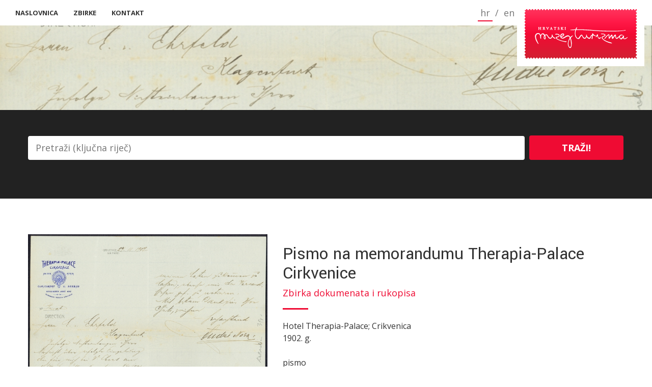

--- FILE ---
content_type: text/html; charset=utf-8
request_url: http://hrmt.web.link2.hr/hr/Predmet/2394
body_size: 4935
content:
<!DOCTYPE html>
<html>
<head>
    <meta charset="utf-8">
    <meta http-equiv="X-UA-Compatible" content="IE=edge">
    <meta name="viewport" content="width=device-width, initial-scale=1">
    <meta name="description" content="">
    <meta name="author" content="">

    <title>Pismo na memorandumu Therapia-Palace Cirkvenice</title>

    <!-- Custom Fonts -->
    <link href='http://fonts.googleapis.com/css?family=Open+Sans:300italic,400italic,600italic,700italic,800italic,400,300,600,700,800' rel='stylesheet' type='text/css'>
    <link href='http://fonts.googleapis.com/css?family=Yantramanav:300,400' rel='stylesheet' type='text/css'>

    <link href="/Content/css?v=Njz_q6IZpKN3FKlJYpOcLFn6ENBlyfQ33pF-ge0i2dY1" rel="stylesheet"/>

    <script src="/bundles/modernizr?v=wBEWDufH_8Md-Pbioxomt90vm6tJN2Pyy9u9zHtWsPo1"></script>

    <!-- HTML5 Shim and Respond.js IE8 support of HTML5 elements and media queries -->
    <!-- WARNING: Respond.js doesn't work if you view the page via file:// -->
    <!--[if lt IE 9]>
        <script src="https://oss.maxcdn.com/libs/html5shiv/3.7.0/html5shiv.js"></script>
        <script src="https://oss.maxcdn.com/libs/respond.js/1.4.2/respond.min.js"></script>
    <![endif]-->
</head>
<body>
    


<nav id="mainNav" class="navbar navbar-default navbar-fixed-top">
    <div class="container-fluid">
        <!-- Collect the nav links, forms, and other content for toggling -->
        <div class="collapse navbar-collapse" id="bs-example-navbar-collapse-1">
            <div class="menuBg"></div>
            <ul class="nav navbar-nav navbar-left">
                    <li >
                        <a class="page-scroll" href="/hr/">Naslovnica</a>
                    </li>
                    <li >
                        <a class="page-scroll" href="/hr/Zbirke">Zbirke</a>
                    </li>
                    <li >
                        <a class="page-scroll" href="/hr/Kontakt">Kontakt</a>
                    </li>
            </ul>
        </div>
        <!-- Brand and toggle get grouped for better mobile display -->
        <div class="navbar-header pull-right">
            <button type="button" class="navbar-toggle collapsed" data-toggle="collapse" data-target="#bs-example-navbar-collapse-1">
                <span class="sr-only">Toggle navigation</span>
                <span class="icon-bar"></span>
                <span class="icon-bar"></span>
                <span class="icon-bar"></span>
            </button>
            <a class="navbar-brand page-scroll" href="http://www.hrmt.hr/"><img src="/Content/img/logo.png" /></a>
        </div>
        <div class="languageHolder pull-right">
            <a class="navbar-brand page-scroll selected" href="/SetCulture/hr">hr</a>
            <span class="navbar-brand page-scroll">/</span>
            <a class="navbar-brand page-scroll " href="/SetCulture/en">en</a>
        </div>
        <!-- /.navbar-collapse -->
    </div>
    <!-- /.container-fluid -->
</nav>
    
    

<header class="subHeader" style="background-image:url('http://image.web.link2.hr/image/hmt/1920x0/0f0/a/muzej/mmedia/large/1.jpg')">
    <div class="header-content">
        <div class="header-content-inner">

        </div>
    </div>
</header>
<aside class="bg-dark">
    <div class="container">
        <div class="row no-gutter">
            <div class="col-sm-12">
                


<div class="input-group input-group-lg row">
    <input type="text" class="searchInput2" data-role="tagsinput" placeholder="Pretraži (ključna riječ)">
    <span class="input-group-btn col-lg-2">
        <button class="btn btn-primary searchButton" type="submit">Traži!</button>
    </span>
</div><!-- /input-group -->
<div class="input-group input-group-lg row">
    <input type="text" class="searchInputRefiners" data-value="[]">
</div><!-- /input-group -->
            </div><!-- /.col-sm-8 col-sm-offset-2 -->
        </div><!-- /.row -->
    </div><!-- /.container -->
</aside>

<section class="no-padding" id="singleZbirkaPredmeti">
    <div class="container no-padding">
        <div class="row singleItemRow">
                <div class="galleryHolder col-sm-5 singleImageHolder">
                        <ul class="gallery">
                                <li class='activeItem'>
                                    <a class="slika img-responsive" data-lightbox="set-item" href="http://image.web.link2.hr/image/hmt/1920x1080/0f0/m/muzej/mmedia/zbirka dokumenata i rukopisa/2021.jpg" data-title="">
                                        <img src="http://image.web.link2.hr/image/hmt/767x0/0f0/a/muzej/mmedia/zbirka dokumenata i rukopisa/2021.jpg" />
                                    </a>
                                </li>
                                <li >
                                    <a class="slika img-responsive" data-lightbox="set-item" href="http://image.web.link2.hr/image/hmt/1920x1080/0f0/m/muzej/mmedia/zbirka dokumenata i rukopisa/2021_1.jpg" data-title="">
                                        <img src="http://image.web.link2.hr/image/hmt/767x0/0f0/a/muzej/mmedia/zbirka dokumenata i rukopisa/2021_1.jpg" />
                                    </a>
                                </li>
                        </ul>
                        <span class="back"><span class="icon icon-arrows-left"></span></span>
                        <span class="fwd"><span class="icon icon-arrows-right"></span></span>
                                    </div><!-- /.col-sm-5 -->
                <div class="col-sm-7 singleTextHolder">
                    <h3>Pismo na memorandumu Therapia-Palace Cirkvenice</h3>
                    <h4><a href="/hr/Zbirke/Zbirka dokumenata i rukopisa">Zbirka dokumenata i rukopisa</a></h4>
                    <hr />
                    <p>Hotel Therapia-Palace; Crikvenica<br/>1902. g.<br/><br/>pismo<br/>papir; tisak, rukopis<br/>21,5 x 27,5 cm<br/>HMT-2021</p>
                    <hr />

                </div>
        </div>
    </div>
</section>

<aside class="bg-dark">
</aside>

    <!-- jQuery -->
    <script src="/bundles/jquery?v=FVs3ACwOLIVInrAl5sdzR2jrCDmVOWFbZMY6g6Q0ulE1"></script>

    <!-- Bootstrap Core JavaScript -->
    <script src="/bundles/bootstrap?v=f3x-3WAMegLu7mAdnWhmvy3BTWSza_tg9SEOBHzVol41"></script>

    <!-- Plugin JavaScript -->
    <script src="/bundles/mainPageJS?v=1CsdO8T0PsfTcXh2jNWqp80UelghKdH6MbkNUPQdrSA1"></script>

    <!-- Custom Theme JavaScript -->
    <script src="/bundles/customThemeJS?v=p4mKcukQ8S9-8aUu0Uw89f99PsWpAu-nXJazA9SHKgE1"></script>

    <script src="https://cdnjs.cloudflare.com/ajax/libs/typeahead.js/0.11.1/typeahead.bundle.min.js"></script>

    <script>
        var change = true;

        $(document).ready(function () {
            // This WILL work because we are listening on the 'document', 
            // for a click on an element with an ID of #test-element
            $(document).on("click", "body", function (e) {
                if ($(e.target).hasClass("focused") || $(e.target).parent().hasClass("focused"))
                    change = false;
                else {
                    change = true;
                    $('.bootstrap-tagsinput').removeClass("focused");
                }
            });
        });

        $(function () {

            var t = $('.searchInputRefiners').data("value");
            $('.searchInputRefiners').tagsinput({

                containerClass: "refinerInput col-lg-12",
                itemValue: 'value',
                itemText: 'text',
                typeaheadjs: {
                    name: 't',
                    displayKey: 'text',
                    source: t
                },
                values: {
                    name: 't',
                    displayKey: 'text',
                    source: t
                }
            });

            
            //$('.searchInput').on('change', function (event) {
            //    var $element = $(event.target),
            //      $container = $element.closest('.example');

            //    if (!$element.data('tagsinput'))
            //        return;

            //    var val = $element.val();
            //    if (val === null)
            //        val = "null";
            //    $('code', $('pre.val', $container)).html(($.isArray(val) ? JSON.stringify(val) : "\"" + val.replace('"', '\\"') + "\""));
            //    $('code', $('pre.items', $container)).html(JSON.stringify($element.tagsinput('items')));
            //}).trigger('change');
        });

        $(document).ready(function () {

            //$(".searchInput").keyup(function (e) {
            //    if (e.keyCode == 13) {
            //        // Do something
            //        $(".searchButton").trigger("click");
            //    }
            //});
            $('.checked').on('click', function (event) {

                var m = $('.refinerInput').children(':contains(' + $(event.target).data("tekst") + ')');

                var t = $('.refinerInput').children().filter(function () {
                    return $(this).text().replace('<span data-role="remove"></span>', '') == $(event.target).data("tekst");
                })

                t.children().trigger("click");
                event.preventDefault();


            });
            $('.searchInputRefiners').on('itemRemoved', function (event) {
                console.log(event);
                var url = window.location.href.replace("//", "/");

                if (url.substring(url.length - 1) == "/") {
                    url = url.substring(0, url.length - 1);
                }
                var arr = url.split('/');

                var lang = arr[2];
                var term = "Pretraga";

                if (lang === undefined)
                    lang = "hr";

                if (lang === "")
                    lang = "hr";

                if (lang === "en")
                    term = "Search";

                var val = "";
                var first = window.location.href.substring(0, window.location.href.lastIndexOf('?'))
                var last = window.location.href.substring(window.location.href.lastIndexOf('?'))

                var k = arr[arr.length - 1].replace(event.item.type + '=' + event.item.value.toString(), "");
                var k = k.replace("&&", "&").replace("/&", "/").replace("Pretraga?", "?");

                var k1 = last.replace(event.item.type + '=' + event.item.value.toString(), "");
                k1 = k1.replace("&&", "&").replace("/&", "/");
                
                if (k1 != "") {
                    window.location.href = first + k1;
                    //window.location.href = "/" + lang + "/" + term + "/" + k;
                    //window.location.href = "/" + lang + "/" + k;
                }

            });

            $(".searchButton").click(function () {
                var val = $(".searchInput").val();

                var url = window.location.href.replace("//", "/");

                if (url.substring(url.length - 1) == "/") {
                    url = url.substring(0, url.length - 1);
                }
                var arr = url.split('/');

                var lang = arr[2];
                var term = "Pretraga";

                if (lang == "")
                    lang = "hr";

                if (lang == "en")
                    term = "Search";


                if (val != "") {
                    window.location.href = "/" + lang + "/" + term + "?search=" + encodeURIComponent(val);
                }
            });
            $(".showMore").on("click", function (e) {
                if ($(this).hasClass("opened")) {
                    $(this).removeClass("opened");
                    $(this).html("Prikaži više");
                    $(this).prev(".hiddenRefiners").hide();
                }
                else {
                    $(this).addClass("opened");
                    $(this).html("Prikaži manje");
                    $(this).prev(".hiddenRefiners").show();

                }
                e.preventDefault();
            });

            $('.searchInput2').on('itemAdded', function (event) {
                
                var url = window.location.href.replace("//", "/");

                if (url.substring(url.length - 1) == "/") {
                    url = url.substring(0, url.length - 1);
                }
                var arr = url.split('/');

                var lang = arr[2];
                var term = "Pretraga";

                if (lang === undefined)
                    lang = "hr";

                if (lang === "")
                    lang = "hr";
                
                if (lang === "en")
                    term = "Search";

                var val = "";

                $.each($(".searchInput2").tagsinput('items'), function (key, value) {
                    if (key === 0)
                        val += "q=" + encodeURIComponent(value);
                    else
                        val += "&q=" + encodeURIComponent(value);
                });

                if (val != "") {
                    window.location.href = "/" + lang + "/" + term + "?" + val;
                }
                
            });
            $('.searchInput2').on('itemRemoved', function (event) {
                var url = window.location.href.replace("//", "/");

                if (url.substring(url.length - 1) == "/") {
                    url = url.substring(0, url.length - 1);
                }
                var arr = url.split('/');

                var lang = arr[2];
                var term = "Pretraga";

                if (lang === undefined)
                    lang = "hr";

                if (lang === "")
                    lang = "hr";

                if (lang === "en")
                    term = "Search";

                var val = "";

                $.each($(".searchInput2").tagsinput('items'), function (key, value) {
                    if (key === 0)
                        val += "q=" + encodeURIComponent(value);
                    else
                        val += "&q=" + encodeURIComponent(value);
                });

                if (val != "") {
                    window.location.href = "/" + lang + "/" + term + "?" + val;
                }

            });
            
            $('.bootstrap-tagsinput input[type="text"]').on('focusin', function () {
                $(this).parent().addClass("focused");
            });
            $('.bootstrap-tagsinput input[type="text"]').on('blur', function () {
                if (change) {
                    $(this).parent().removeClass("focused");
                }
            });

            var animating = false;
            $(".fwd").click(function (e) {
                if (!animating) {
                    animating = true;
                    //console.log($(this).next().length)
                    $(this).siblings(".back").show();
                    var activeItem = $(this).siblings(".gallery").children(".activeItem");
                    activeItem.next().addClass("activeItem");
                    activeItem.removeClass("activeItem");
                    if (activeItem.next().next().length < 1)
                        $(this).hide();

                    var pomak = activeItem.innerWidth();
                    pomak = parseInt($(this).siblings(".gallery").css("margin-left").replace("px", ""), 10) - pomak;

                    $(this).siblings(".gallery").animate({
                        'margin-left': pomak
                    }, 500, function () {
                        animating = false;
                        // Animation complete.
                    });
                }
            });

            $(".back").click(function (e) {
                if (!animating) {
                    animating = true;
                    //console.log($(this).next().length)
                    $(this).siblings(".fwd").show();
                    var activeItem = $(this).siblings(".gallery").children(".activeItem");
                    activeItem.prev().addClass("activeItem");
                    activeItem.removeClass("activeItem");
                    if (activeItem.prev().prev().length < 1)
                        $(this).hide();

                    var pomak = activeItem.innerWidth();
                    pomak = parseInt($(this).siblings(".gallery").css("margin-left").replace("px", ""), 10) + pomak;

                    $(this).siblings(".gallery").animate({
                        'margin-left': pomak
                    }, 500, function () {
                        animating = false;
                        // Animation complete.
                    });
                }
            });

            $(".gallery li").each(function () {
                $(this).css("width", $(this).parent().parent().innerWidth() - 15);
            });

            $(window).resize(function () {

                $(".gallery li").each(function () {
                    $(this).css("width", $(this).parent().parent().innerWidth() - 15);
                    if ($(this).hasClass("activeItem")) {
                        var pomakResize = ($(this).index() * $(this).innerWidth())
                        $(this).parent().css('margin-left', -pomakResize);
                    };
                });
            });
        });
        
    </script>
    

</body>
</html>


--- FILE ---
content_type: text/css; charset=utf-8
request_url: http://hrmt.web.link2.hr/Content/css?v=Njz_q6IZpKN3FKlJYpOcLFn6ENBlyfQ33pF-ge0i2dY1
body_size: 59403
content:
@charset "UTF-8";@media -sass-debug-info{filename{font-family:file\:\/\/C\:\/Users\/luka\/documents\/visual\%20studio\%202013\/Projects\/HMT\.Web\.Link2\/HMT\.Pl\/Content\/bootstrap\/_normalize\.scss}line{font-family:\39}}html{font-family:sans-serif;-ms-text-size-adjust:100%;-webkit-text-size-adjust:100%}@media -sass-debug-info{filename{font-family:file\:\/\/C\:\/Users\/luka\/documents\/visual\%20studio\%202013\/Projects\/HMT\.Web\.Link2\/HMT\.Pl\/Content\/bootstrap\/_normalize\.scss}line{font-family:\31 9}}body{margin:0}@media -sass-debug-info{filename{font-family:file\:\/\/C\:\/Users\/luka\/documents\/visual\%20studio\%202013\/Projects\/HMT\.Web\.Link2\/HMT\.Pl\/Content\/bootstrap\/_normalize\.scss}line{font-family:\33 3}}article,aside,details,figcaption,figure,footer,header,hgroup,main,menu,nav,section,summary{display:block}@media -sass-debug-info{filename{font-family:file\:\/\/C\:\/Users\/luka\/documents\/visual\%20studio\%202013\/Projects\/HMT\.Web\.Link2\/HMT\.Pl\/Content\/bootstrap\/_normalize\.scss}line{font-family:\35 4}}audio,canvas,progress,video{display:inline-block;vertical-align:baseline}@media -sass-debug-info{filename{font-family:file\:\/\/C\:\/Users\/luka\/documents\/visual\%20studio\%202013\/Projects\/HMT\.Web\.Link2\/HMT\.Pl\/Content\/bootstrap\/_normalize\.scss}line{font-family:\36 7}}audio:not([controls]){display:none;height:0}@media -sass-debug-info{filename{font-family:file\:\/\/C\:\/Users\/luka\/documents\/visual\%20studio\%202013\/Projects\/HMT\.Web\.Link2\/HMT\.Pl\/Content\/bootstrap\/_normalize\.scss}line{font-family:\37 7}}[hidden],template{display:none}@media -sass-debug-info{filename{font-family:file\:\/\/C\:\/Users\/luka\/documents\/visual\%20studio\%202013\/Projects\/HMT\.Web\.Link2\/HMT\.Pl\/Content\/bootstrap\/_normalize\.scss}line{font-family:\38 9}}a{background-color:transparent}@media -sass-debug-info{filename{font-family:file\:\/\/C\:\/Users\/luka\/documents\/visual\%20studio\%202013\/Projects\/HMT\.Web\.Link2\/HMT\.Pl\/Content\/bootstrap\/_normalize\.scss}line{font-family:\39 8}}a:active,a:hover{outline:0}@media -sass-debug-info{filename{font-family:file\:\/\/C\:\/Users\/luka\/documents\/visual\%20studio\%202013\/Projects\/HMT\.Web\.Link2\/HMT\.Pl\/Content\/bootstrap\/_normalize\.scss}line{font-family:\31 10}}abbr[title]{border-bottom:1px dotted}@media -sass-debug-info{filename{font-family:file\:\/\/C\:\/Users\/luka\/documents\/visual\%20studio\%202013\/Projects\/HMT\.Web\.Link2\/HMT\.Pl\/Content\/bootstrap\/_normalize\.scss}line{font-family:\31 18}}b,strong{font-weight:bold}@media -sass-debug-info{filename{font-family:file\:\/\/C\:\/Users\/luka\/documents\/visual\%20studio\%202013\/Projects\/HMT\.Web\.Link2\/HMT\.Pl\/Content\/bootstrap\/_normalize\.scss}line{font-family:\31 27}}dfn{font-style:italic}@media -sass-debug-info{filename{font-family:file\:\/\/C\:\/Users\/luka\/documents\/visual\%20studio\%202013\/Projects\/HMT\.Web\.Link2\/HMT\.Pl\/Content\/bootstrap\/_normalize\.scss}line{font-family:\31 36}}h1{font-size:2em;margin:.67em 0}@media -sass-debug-info{filename{font-family:file\:\/\/C\:\/Users\/luka\/documents\/visual\%20studio\%202013\/Projects\/HMT\.Web\.Link2\/HMT\.Pl\/Content\/bootstrap\/_normalize\.scss}line{font-family:\31 45}}mark{background:#ff0;color:#000}@media -sass-debug-info{filename{font-family:file\:\/\/C\:\/Users\/luka\/documents\/visual\%20studio\%202013\/Projects\/HMT\.Web\.Link2\/HMT\.Pl\/Content\/bootstrap\/_normalize\.scss}line{font-family:\31 54}}small{font-size:80%}@media -sass-debug-info{filename{font-family:file\:\/\/C\:\/Users\/luka\/documents\/visual\%20studio\%202013\/Projects\/HMT\.Web\.Link2\/HMT\.Pl\/Content\/bootstrap\/_normalize\.scss}line{font-family:\31 62}}sub,sup{font-size:75%;line-height:0;position:relative;vertical-align:baseline}@media -sass-debug-info{filename{font-family:file\:\/\/C\:\/Users\/luka\/documents\/visual\%20studio\%202013\/Projects\/HMT\.Web\.Link2\/HMT\.Pl\/Content\/bootstrap\/_normalize\.scss}line{font-family:\31 70}}sup{top:-.5em}@media -sass-debug-info{filename{font-family:file\:\/\/C\:\/Users\/luka\/documents\/visual\%20studio\%202013\/Projects\/HMT\.Web\.Link2\/HMT\.Pl\/Content\/bootstrap\/_normalize\.scss}line{font-family:\31 74}}sub{bottom:-.25em}@media -sass-debug-info{filename{font-family:file\:\/\/C\:\/Users\/luka\/documents\/visual\%20studio\%202013\/Projects\/HMT\.Web\.Link2\/HMT\.Pl\/Content\/bootstrap\/_normalize\.scss}line{font-family:\31 85}}img{border:0}@media -sass-debug-info{filename{font-family:file\:\/\/C\:\/Users\/luka\/documents\/visual\%20studio\%202013\/Projects\/HMT\.Web\.Link2\/HMT\.Pl\/Content\/bootstrap\/_normalize\.scss}line{font-family:\31 93}}svg:not(:root){overflow:hidden}@media -sass-debug-info{filename{font-family:file\:\/\/C\:\/Users\/luka\/documents\/visual\%20studio\%202013\/Projects\/HMT\.Web\.Link2\/HMT\.Pl\/Content\/bootstrap\/_normalize\.scss}line{font-family:\32 04}}figure{margin:1em 40px}@media -sass-debug-info{filename{font-family:file\:\/\/C\:\/Users\/luka\/documents\/visual\%20studio\%202013\/Projects\/HMT\.Web\.Link2\/HMT\.Pl\/Content\/bootstrap\/_normalize\.scss}line{font-family:\32 12}}hr{box-sizing:content-box;height:0}@media -sass-debug-info{filename{font-family:file\:\/\/C\:\/Users\/luka\/documents\/visual\%20studio\%202013\/Projects\/HMT\.Web\.Link2\/HMT\.Pl\/Content\/bootstrap\/_normalize\.scss}line{font-family:\32 21}}pre{overflow:auto}@media -sass-debug-info{filename{font-family:file\:\/\/C\:\/Users\/luka\/documents\/visual\%20studio\%202013\/Projects\/HMT\.Web\.Link2\/HMT\.Pl\/Content\/bootstrap\/_normalize\.scss}line{font-family:\32 29}}code,kbd,pre,samp{font-family:monospace,monospace;font-size:1em}@media -sass-debug-info{filename{font-family:file\:\/\/C\:\/Users\/luka\/documents\/visual\%20studio\%202013\/Projects\/HMT\.Web\.Link2\/HMT\.Pl\/Content\/bootstrap\/_normalize\.scss}line{font-family:\32 52}}button,input,optgroup,select,textarea{color:inherit;font:inherit;margin:0}@media -sass-debug-info{filename{font-family:file\:\/\/C\:\/Users\/luka\/documents\/visual\%20studio\%202013\/Projects\/HMT\.Web\.Link2\/HMT\.Pl\/Content\/bootstrap\/_normalize\.scss}line{font-family:\32 66}}button{overflow:visible}@media -sass-debug-info{filename{font-family:file\:\/\/C\:\/Users\/luka\/documents\/visual\%20studio\%202013\/Projects\/HMT\.Web\.Link2\/HMT\.Pl\/Content\/bootstrap\/_normalize\.scss}line{font-family:\32 77}}button,select{text-transform:none}@media -sass-debug-info{filename{font-family:file\:\/\/C\:\/Users\/luka\/documents\/visual\%20studio\%202013\/Projects\/HMT\.Web\.Link2\/HMT\.Pl\/Content\/bootstrap\/_normalize\.scss}line{font-family:\32 90}}button,html input[type="button"],input[type="reset"],input[type="submit"]{-webkit-appearance:button;cursor:pointer}@media -sass-debug-info{filename{font-family:file\:\/\/C\:\/Users\/luka\/documents\/visual\%20studio\%202013\/Projects\/HMT\.Web\.Link2\/HMT\.Pl\/Content\/bootstrap\/_normalize\.scss}line{font-family:\33 02}}button[disabled],html input[disabled]{cursor:default}@media -sass-debug-info{filename{font-family:file\:\/\/C\:\/Users\/luka\/documents\/visual\%20studio\%202013\/Projects\/HMT\.Web\.Link2\/HMT\.Pl\/Content\/bootstrap\/_normalize\.scss}line{font-family:\33 11}}button::-moz-focus-inner,input::-moz-focus-inner{border:0;padding:0}@media -sass-debug-info{filename{font-family:file\:\/\/C\:\/Users\/luka\/documents\/visual\%20studio\%202013\/Projects\/HMT\.Web\.Link2\/HMT\.Pl\/Content\/bootstrap\/_normalize\.scss}line{font-family:\33 22}}input{line-height:normal}@media -sass-debug-info{filename{font-family:file\:\/\/C\:\/Users\/luka\/documents\/visual\%20studio\%202013\/Projects\/HMT\.Web\.Link2\/HMT\.Pl\/Content\/bootstrap\/_normalize\.scss}line{font-family:\33 34}}input[type="checkbox"],input[type="radio"]{box-sizing:border-box;padding:0}@media -sass-debug-info{filename{font-family:file\:\/\/C\:\/Users\/luka\/documents\/visual\%20studio\%202013\/Projects\/HMT\.Web\.Link2\/HMT\.Pl\/Content\/bootstrap\/_normalize\.scss}line{font-family:\33 46}}input[type="number"]::-webkit-inner-spin-button,input[type="number"]::-webkit-outer-spin-button{height:auto}@media -sass-debug-info{filename{font-family:file\:\/\/C\:\/Users\/luka\/documents\/visual\%20studio\%202013\/Projects\/HMT\.Web\.Link2\/HMT\.Pl\/Content\/bootstrap\/_normalize\.scss}line{font-family:\33 56}}input[type="search"]{-webkit-appearance:textfield;box-sizing:content-box}@media -sass-debug-info{filename{font-family:file\:\/\/C\:\/Users\/luka\/documents\/visual\%20studio\%202013\/Projects\/HMT\.Web\.Link2\/HMT\.Pl\/Content\/bootstrap\/_normalize\.scss}line{font-family:\33 67}}input[type="search"]::-webkit-search-cancel-button,input[type="search"]::-webkit-search-decoration{-webkit-appearance:none}@media -sass-debug-info{filename{font-family:file\:\/\/C\:\/Users\/luka\/documents\/visual\%20studio\%202013\/Projects\/HMT\.Web\.Link2\/HMT\.Pl\/Content\/bootstrap\/_normalize\.scss}line{font-family:\33 76}}fieldset{border:1px solid silver;margin:0 2px;padding:.35em .625em .75em}@media -sass-debug-info{filename{font-family:file\:\/\/C\:\/Users\/luka\/documents\/visual\%20studio\%202013\/Projects\/HMT\.Web\.Link2\/HMT\.Pl\/Content\/bootstrap\/_normalize\.scss}line{font-family:\33 87}}legend{border:0;padding:0}@media -sass-debug-info{filename{font-family:file\:\/\/C\:\/Users\/luka\/documents\/visual\%20studio\%202013\/Projects\/HMT\.Web\.Link2\/HMT\.Pl\/Content\/bootstrap\/_normalize\.scss}line{font-family:\33 96}}textarea{overflow:auto}@media -sass-debug-info{filename{font-family:file\:\/\/C\:\/Users\/luka\/documents\/visual\%20studio\%202013\/Projects\/HMT\.Web\.Link2\/HMT\.Pl\/Content\/bootstrap\/_normalize\.scss}line{font-family:\34 05}}optgroup{font-weight:bold}@media -sass-debug-info{filename{font-family:file\:\/\/C\:\/Users\/luka\/documents\/visual\%20studio\%202013\/Projects\/HMT\.Web\.Link2\/HMT\.Pl\/Content\/bootstrap\/_normalize\.scss}line{font-family:\34 16}}table{border-collapse:collapse;border-spacing:0}@media -sass-debug-info{filename{font-family:file\:\/\/C\:\/Users\/luka\/documents\/visual\%20studio\%202013\/Projects\/HMT\.Web\.Link2\/HMT\.Pl\/Content\/bootstrap\/_normalize\.scss}line{font-family:\34 21}}td,th{padding:0}@media print{@media -sass-debug-info{filename{font-family:file\:\/\/C\:\/Users\/luka\/documents\/visual\%20studio\%202013\/Projects\/HMT\.Web\.Link2\/HMT\.Pl\/Content\/bootstrap\/_print\.scss}line{font-family:\39}}*,*:before,*:after{background:transparent!important;color:#000!important;box-shadow:none!important;text-shadow:none!important}@media -sass-debug-info{filename{font-family:file\:\/\/C\:\/Users\/luka\/documents\/visual\%20studio\%202013\/Projects\/HMT\.Web\.Link2\/HMT\.Pl\/Content\/bootstrap\/_print\.scss}line{font-family:\31 8}}a,a:visited{text-decoration:underline}@media -sass-debug-info{filename{font-family:file\:\/\/C\:\/Users\/luka\/documents\/visual\%20studio\%202013\/Projects\/HMT\.Web\.Link2\/HMT\.Pl\/Content\/bootstrap\/_print\.scss}line{font-family:\32 3}}a[href]:after{content:" (" attr(href) ")"}@media -sass-debug-info{filename{font-family:file\:\/\/C\:\/Users\/luka\/documents\/visual\%20studio\%202013\/Projects\/HMT\.Web\.Link2\/HMT\.Pl\/Content\/bootstrap\/_print\.scss}line{font-family:\32 7}}abbr[title]:after{content:" (" attr(title) ")"}@media -sass-debug-info{filename{font-family:file\:\/\/C\:\/Users\/luka\/documents\/visual\%20studio\%202013\/Projects\/HMT\.Web\.Link2\/HMT\.Pl\/Content\/bootstrap\/_print\.scss}line{font-family:\33 3}}a[href^="#"]:after,a[href^="javascript:"]:after{content:""}@media -sass-debug-info{filename{font-family:file\:\/\/C\:\/Users\/luka\/documents\/visual\%20studio\%202013\/Projects\/HMT\.Web\.Link2\/HMT\.Pl\/Content\/bootstrap\/_print\.scss}line{font-family:\33 8}}pre,blockquote{border:1px solid #999;page-break-inside:avoid}@media -sass-debug-info{filename{font-family:file\:\/\/C\:\/Users\/luka\/documents\/visual\%20studio\%202013\/Projects\/HMT\.Web\.Link2\/HMT\.Pl\/Content\/bootstrap\/_print\.scss}line{font-family:\34 4}}thead{display:table-header-group}@media -sass-debug-info{filename{font-family:file\:\/\/C\:\/Users\/luka\/documents\/visual\%20studio\%202013\/Projects\/HMT\.Web\.Link2\/HMT\.Pl\/Content\/bootstrap\/_print\.scss}line{font-family:\34 8}}tr,img{page-break-inside:avoid}@media -sass-debug-info{filename{font-family:file\:\/\/C\:\/Users\/luka\/documents\/visual\%20studio\%202013\/Projects\/HMT\.Web\.Link2\/HMT\.Pl\/Content\/bootstrap\/_print\.scss}line{font-family:\35 3}}img{max-width:100%!important}@media -sass-debug-info{filename{font-family:file\:\/\/C\:\/Users\/luka\/documents\/visual\%20studio\%202013\/Projects\/HMT\.Web\.Link2\/HMT\.Pl\/Content\/bootstrap\/_print\.scss}line{font-family:\35 7}}p,h2,h3{orphans:3;widows:3}@media -sass-debug-info{filename{font-family:file\:\/\/C\:\/Users\/luka\/documents\/visual\%20studio\%202013\/Projects\/HMT\.Web\.Link2\/HMT\.Pl\/Content\/bootstrap\/_print\.scss}line{font-family:\36 4}}h2,h3{page-break-after:avoid}@media -sass-debug-info{filename{font-family:file\:\/\/C\:\/Users\/luka\/documents\/visual\%20studio\%202013\/Projects\/HMT\.Web\.Link2\/HMT\.Pl\/Content\/bootstrap\/_print\.scss}line{font-family:\37 2}}.navbar{display:none}@media -sass-debug-info{filename{font-family:file\:\/\/C\:\/Users\/luka\/documents\/visual\%20studio\%202013\/Projects\/HMT\.Web\.Link2\/HMT\.Pl\/Content\/bootstrap\/_print\.scss}line{font-family:\37 7}}.btn>.caret,.dropup>.btn>.caret{border-top-color:#000!important}@media -sass-debug-info{filename{font-family:file\:\/\/C\:\/Users\/luka\/documents\/visual\%20studio\%202013\/Projects\/HMT\.Web\.Link2\/HMT\.Pl\/Content\/bootstrap\/_print\.scss}line{font-family:\38 1}}.label{border:1px solid #000}@media -sass-debug-info{filename{font-family:file\:\/\/C\:\/Users\/luka\/documents\/visual\%20studio\%202013\/Projects\/HMT\.Web\.Link2\/HMT\.Pl\/Content\/bootstrap\/_print\.scss}line{font-family:\38 5}}.table{border-collapse:collapse!important}@media -sass-debug-info{filename{font-family:file\:\/\/C\:\/Users\/luka\/documents\/visual\%20studio\%202013\/Projects\/HMT\.Web\.Link2\/HMT\.Pl\/Content\/bootstrap\/_print\.scss}line{font-family:\38 8}}.table td,.table th{background-color:#fff!important}@media -sass-debug-info{filename{font-family:file\:\/\/C\:\/Users\/luka\/documents\/visual\%20studio\%202013\/Projects\/HMT\.Web\.Link2\/HMT\.Pl\/Content\/bootstrap\/_print\.scss}line{font-family:\39 4}}.table-bordered th,.table-bordered td{border:1px solid #ddd!important}}@font-face{font-family:'Glyphicons Halflings';src:url("../fonts/bootstrap/glyphicons-halflings-regular.eot");src:url("../fonts/bootstrap/glyphicons-halflings-regular.eot?#iefix") format("embedded-opentype"),url("../fonts/bootstrap/glyphicons-halflings-regular.woff2") format("woff2"),url("../fonts/bootstrap/glyphicons-halflings-regular.woff") format("woff"),url("../fonts/bootstrap/glyphicons-halflings-regular.ttf") format("truetype"),url("../fonts/bootstrap/glyphicons-halflings-regular.svg#glyphicons_halflingsregular") format("svg")}@media -sass-debug-info{filename{font-family:file\:\/\/C\:\/Users\/luka\/documents\/visual\%20studio\%202013\/Projects\/HMT\.Web\.Link2\/HMT\.Pl\/Content\/bootstrap\/_glyphicons\.scss}line{font-family:\32 4}}.glyphicon{position:relative;top:1px;display:inline-block;font-family:'Glyphicons Halflings';font-style:normal;font-weight:normal;line-height:1;-webkit-font-smoothing:antialiased;-moz-osx-font-smoothing:grayscale}@media -sass-debug-info{filename{font-family:file\:\/\/C\:\/Users\/luka\/documents\/visual\%20studio\%202013\/Projects\/HMT\.Web\.Link2\/HMT\.Pl\/Content\/bootstrap\/_glyphicons\.scss}line{font-family:\33 7}}.glyphicon-asterisk:before{content:"*"}@media -sass-debug-info{filename{font-family:file\:\/\/C\:\/Users\/luka\/documents\/visual\%20studio\%202013\/Projects\/HMT\.Web\.Link2\/HMT\.Pl\/Content\/bootstrap\/_glyphicons\.scss}line{font-family:\33 8}}.glyphicon-plus:before{content:"+"}@media -sass-debug-info{filename{font-family:file\:\/\/C\:\/Users\/luka\/documents\/visual\%20studio\%202013\/Projects\/HMT\.Web\.Link2\/HMT\.Pl\/Content\/bootstrap\/_glyphicons\.scss}line{font-family:\34 0}}.glyphicon-euro:before,.glyphicon-eur:before{content:"€"}@media -sass-debug-info{filename{font-family:file\:\/\/C\:\/Users\/luka\/documents\/visual\%20studio\%202013\/Projects\/HMT\.Web\.Link2\/HMT\.Pl\/Content\/bootstrap\/_glyphicons\.scss}line{font-family:\34 1}}.glyphicon-minus:before{content:"−"}@media -sass-debug-info{filename{font-family:file\:\/\/C\:\/Users\/luka\/documents\/visual\%20studio\%202013\/Projects\/HMT\.Web\.Link2\/HMT\.Pl\/Content\/bootstrap\/_glyphicons\.scss}line{font-family:\34 2}}.glyphicon-cloud:before{content:"☁"}@media -sass-debug-info{filename{font-family:file\:\/\/C\:\/Users\/luka\/documents\/visual\%20studio\%202013\/Projects\/HMT\.Web\.Link2\/HMT\.Pl\/Content\/bootstrap\/_glyphicons\.scss}line{font-family:\34 3}}.glyphicon-envelope:before{content:"✉"}@media -sass-debug-info{filename{font-family:file\:\/\/C\:\/Users\/luka\/documents\/visual\%20studio\%202013\/Projects\/HMT\.Web\.Link2\/HMT\.Pl\/Content\/bootstrap\/_glyphicons\.scss}line{font-family:\34 4}}.glyphicon-pencil:before{content:"✏"}@media -sass-debug-info{filename{font-family:file\:\/\/C\:\/Users\/luka\/documents\/visual\%20studio\%202013\/Projects\/HMT\.Web\.Link2\/HMT\.Pl\/Content\/bootstrap\/_glyphicons\.scss}line{font-family:\34 5}}.glyphicon-glass:before{content:""}@media -sass-debug-info{filename{font-family:file\:\/\/C\:\/Users\/luka\/documents\/visual\%20studio\%202013\/Projects\/HMT\.Web\.Link2\/HMT\.Pl\/Content\/bootstrap\/_glyphicons\.scss}line{font-family:\34 6}}.glyphicon-music:before{content:""}@media -sass-debug-info{filename{font-family:file\:\/\/C\:\/Users\/luka\/documents\/visual\%20studio\%202013\/Projects\/HMT\.Web\.Link2\/HMT\.Pl\/Content\/bootstrap\/_glyphicons\.scss}line{font-family:\34 7}}.glyphicon-search:before{content:""}@media -sass-debug-info{filename{font-family:file\:\/\/C\:\/Users\/luka\/documents\/visual\%20studio\%202013\/Projects\/HMT\.Web\.Link2\/HMT\.Pl\/Content\/bootstrap\/_glyphicons\.scss}line{font-family:\34 8}}.glyphicon-heart:before{content:""}@media -sass-debug-info{filename{font-family:file\:\/\/C\:\/Users\/luka\/documents\/visual\%20studio\%202013\/Projects\/HMT\.Web\.Link2\/HMT\.Pl\/Content\/bootstrap\/_glyphicons\.scss}line{font-family:\34 9}}.glyphicon-star:before{content:""}@media -sass-debug-info{filename{font-family:file\:\/\/C\:\/Users\/luka\/documents\/visual\%20studio\%202013\/Projects\/HMT\.Web\.Link2\/HMT\.Pl\/Content\/bootstrap\/_glyphicons\.scss}line{font-family:\35 0}}.glyphicon-star-empty:before{content:""}@media -sass-debug-info{filename{font-family:file\:\/\/C\:\/Users\/luka\/documents\/visual\%20studio\%202013\/Projects\/HMT\.Web\.Link2\/HMT\.Pl\/Content\/bootstrap\/_glyphicons\.scss}line{font-family:\35 1}}.glyphicon-user:before{content:""}@media -sass-debug-info{filename{font-family:file\:\/\/C\:\/Users\/luka\/documents\/visual\%20studio\%202013\/Projects\/HMT\.Web\.Link2\/HMT\.Pl\/Content\/bootstrap\/_glyphicons\.scss}line{font-family:\35 2}}.glyphicon-film:before{content:""}@media -sass-debug-info{filename{font-family:file\:\/\/C\:\/Users\/luka\/documents\/visual\%20studio\%202013\/Projects\/HMT\.Web\.Link2\/HMT\.Pl\/Content\/bootstrap\/_glyphicons\.scss}line{font-family:\35 3}}.glyphicon-th-large:before{content:""}@media -sass-debug-info{filename{font-family:file\:\/\/C\:\/Users\/luka\/documents\/visual\%20studio\%202013\/Projects\/HMT\.Web\.Link2\/HMT\.Pl\/Content\/bootstrap\/_glyphicons\.scss}line{font-family:\35 4}}.glyphicon-th:before{content:""}@media -sass-debug-info{filename{font-family:file\:\/\/C\:\/Users\/luka\/documents\/visual\%20studio\%202013\/Projects\/HMT\.Web\.Link2\/HMT\.Pl\/Content\/bootstrap\/_glyphicons\.scss}line{font-family:\35 5}}.glyphicon-th-list:before{content:""}@media -sass-debug-info{filename{font-family:file\:\/\/C\:\/Users\/luka\/documents\/visual\%20studio\%202013\/Projects\/HMT\.Web\.Link2\/HMT\.Pl\/Content\/bootstrap\/_glyphicons\.scss}line{font-family:\35 6}}.glyphicon-ok:before{content:""}@media -sass-debug-info{filename{font-family:file\:\/\/C\:\/Users\/luka\/documents\/visual\%20studio\%202013\/Projects\/HMT\.Web\.Link2\/HMT\.Pl\/Content\/bootstrap\/_glyphicons\.scss}line{font-family:\35 7}}.glyphicon-remove:before{content:""}@media -sass-debug-info{filename{font-family:file\:\/\/C\:\/Users\/luka\/documents\/visual\%20studio\%202013\/Projects\/HMT\.Web\.Link2\/HMT\.Pl\/Content\/bootstrap\/_glyphicons\.scss}line{font-family:\35 8}}.glyphicon-zoom-in:before{content:""}@media -sass-debug-info{filename{font-family:file\:\/\/C\:\/Users\/luka\/documents\/visual\%20studio\%202013\/Projects\/HMT\.Web\.Link2\/HMT\.Pl\/Content\/bootstrap\/_glyphicons\.scss}line{font-family:\35 9}}.glyphicon-zoom-out:before{content:""}@media -sass-debug-info{filename{font-family:file\:\/\/C\:\/Users\/luka\/documents\/visual\%20studio\%202013\/Projects\/HMT\.Web\.Link2\/HMT\.Pl\/Content\/bootstrap\/_glyphicons\.scss}line{font-family:\36 0}}.glyphicon-off:before{content:""}@media -sass-debug-info{filename{font-family:file\:\/\/C\:\/Users\/luka\/documents\/visual\%20studio\%202013\/Projects\/HMT\.Web\.Link2\/HMT\.Pl\/Content\/bootstrap\/_glyphicons\.scss}line{font-family:\36 1}}.glyphicon-signal:before{content:""}@media -sass-debug-info{filename{font-family:file\:\/\/C\:\/Users\/luka\/documents\/visual\%20studio\%202013\/Projects\/HMT\.Web\.Link2\/HMT\.Pl\/Content\/bootstrap\/_glyphicons\.scss}line{font-family:\36 2}}.glyphicon-cog:before{content:""}@media -sass-debug-info{filename{font-family:file\:\/\/C\:\/Users\/luka\/documents\/visual\%20studio\%202013\/Projects\/HMT\.Web\.Link2\/HMT\.Pl\/Content\/bootstrap\/_glyphicons\.scss}line{font-family:\36 3}}.glyphicon-trash:before{content:""}@media -sass-debug-info{filename{font-family:file\:\/\/C\:\/Users\/luka\/documents\/visual\%20studio\%202013\/Projects\/HMT\.Web\.Link2\/HMT\.Pl\/Content\/bootstrap\/_glyphicons\.scss}line{font-family:\36 4}}.glyphicon-home:before{content:""}@media -sass-debug-info{filename{font-family:file\:\/\/C\:\/Users\/luka\/documents\/visual\%20studio\%202013\/Projects\/HMT\.Web\.Link2\/HMT\.Pl\/Content\/bootstrap\/_glyphicons\.scss}line{font-family:\36 5}}.glyphicon-file:before{content:""}@media -sass-debug-info{filename{font-family:file\:\/\/C\:\/Users\/luka\/documents\/visual\%20studio\%202013\/Projects\/HMT\.Web\.Link2\/HMT\.Pl\/Content\/bootstrap\/_glyphicons\.scss}line{font-family:\36 6}}.glyphicon-time:before{content:""}@media -sass-debug-info{filename{font-family:file\:\/\/C\:\/Users\/luka\/documents\/visual\%20studio\%202013\/Projects\/HMT\.Web\.Link2\/HMT\.Pl\/Content\/bootstrap\/_glyphicons\.scss}line{font-family:\36 7}}.glyphicon-road:before{content:""}@media -sass-debug-info{filename{font-family:file\:\/\/C\:\/Users\/luka\/documents\/visual\%20studio\%202013\/Projects\/HMT\.Web\.Link2\/HMT\.Pl\/Content\/bootstrap\/_glyphicons\.scss}line{font-family:\36 8}}.glyphicon-download-alt:before{content:""}@media -sass-debug-info{filename{font-family:file\:\/\/C\:\/Users\/luka\/documents\/visual\%20studio\%202013\/Projects\/HMT\.Web\.Link2\/HMT\.Pl\/Content\/bootstrap\/_glyphicons\.scss}line{font-family:\36 9}}.glyphicon-download:before{content:""}@media -sass-debug-info{filename{font-family:file\:\/\/C\:\/Users\/luka\/documents\/visual\%20studio\%202013\/Projects\/HMT\.Web\.Link2\/HMT\.Pl\/Content\/bootstrap\/_glyphicons\.scss}line{font-family:\37 0}}.glyphicon-upload:before{content:""}@media -sass-debug-info{filename{font-family:file\:\/\/C\:\/Users\/luka\/documents\/visual\%20studio\%202013\/Projects\/HMT\.Web\.Link2\/HMT\.Pl\/Content\/bootstrap\/_glyphicons\.scss}line{font-family:\37 1}}.glyphicon-inbox:before{content:""}@media -sass-debug-info{filename{font-family:file\:\/\/C\:\/Users\/luka\/documents\/visual\%20studio\%202013\/Projects\/HMT\.Web\.Link2\/HMT\.Pl\/Content\/bootstrap\/_glyphicons\.scss}line{font-family:\37 2}}.glyphicon-play-circle:before{content:""}@media -sass-debug-info{filename{font-family:file\:\/\/C\:\/Users\/luka\/documents\/visual\%20studio\%202013\/Projects\/HMT\.Web\.Link2\/HMT\.Pl\/Content\/bootstrap\/_glyphicons\.scss}line{font-family:\37 3}}.glyphicon-repeat:before{content:""}@media -sass-debug-info{filename{font-family:file\:\/\/C\:\/Users\/luka\/documents\/visual\%20studio\%202013\/Projects\/HMT\.Web\.Link2\/HMT\.Pl\/Content\/bootstrap\/_glyphicons\.scss}line{font-family:\37 4}}.glyphicon-refresh:before{content:""}@media -sass-debug-info{filename{font-family:file\:\/\/C\:\/Users\/luka\/documents\/visual\%20studio\%202013\/Projects\/HMT\.Web\.Link2\/HMT\.Pl\/Content\/bootstrap\/_glyphicons\.scss}line{font-family:\37 5}}.glyphicon-list-alt:before{content:""}@media -sass-debug-info{filename{font-family:file\:\/\/C\:\/Users\/luka\/documents\/visual\%20studio\%202013\/Projects\/HMT\.Web\.Link2\/HMT\.Pl\/Content\/bootstrap\/_glyphicons\.scss}line{font-family:\37 6}}.glyphicon-lock:before{content:""}@media -sass-debug-info{filename{font-family:file\:\/\/C\:\/Users\/luka\/documents\/visual\%20studio\%202013\/Projects\/HMT\.Web\.Link2\/HMT\.Pl\/Content\/bootstrap\/_glyphicons\.scss}line{font-family:\37 7}}.glyphicon-flag:before{content:""}@media -sass-debug-info{filename{font-family:file\:\/\/C\:\/Users\/luka\/documents\/visual\%20studio\%202013\/Projects\/HMT\.Web\.Link2\/HMT\.Pl\/Content\/bootstrap\/_glyphicons\.scss}line{font-family:\37 8}}.glyphicon-headphones:before{content:""}@media -sass-debug-info{filename{font-family:file\:\/\/C\:\/Users\/luka\/documents\/visual\%20studio\%202013\/Projects\/HMT\.Web\.Link2\/HMT\.Pl\/Content\/bootstrap\/_glyphicons\.scss}line{font-family:\37 9}}.glyphicon-volume-off:before{content:""}@media -sass-debug-info{filename{font-family:file\:\/\/C\:\/Users\/luka\/documents\/visual\%20studio\%202013\/Projects\/HMT\.Web\.Link2\/HMT\.Pl\/Content\/bootstrap\/_glyphicons\.scss}line{font-family:\38 0}}.glyphicon-volume-down:before{content:""}@media -sass-debug-info{filename{font-family:file\:\/\/C\:\/Users\/luka\/documents\/visual\%20studio\%202013\/Projects\/HMT\.Web\.Link2\/HMT\.Pl\/Content\/bootstrap\/_glyphicons\.scss}line{font-family:\38 1}}.glyphicon-volume-up:before{content:""}@media -sass-debug-info{filename{font-family:file\:\/\/C\:\/Users\/luka\/documents\/visual\%20studio\%202013\/Projects\/HMT\.Web\.Link2\/HMT\.Pl\/Content\/bootstrap\/_glyphicons\.scss}line{font-family:\38 2}}.glyphicon-qrcode:before{content:""}@media -sass-debug-info{filename{font-family:file\:\/\/C\:\/Users\/luka\/documents\/visual\%20studio\%202013\/Projects\/HMT\.Web\.Link2\/HMT\.Pl\/Content\/bootstrap\/_glyphicons\.scss}line{font-family:\38 3}}.glyphicon-barcode:before{content:""}@media -sass-debug-info{filename{font-family:file\:\/\/C\:\/Users\/luka\/documents\/visual\%20studio\%202013\/Projects\/HMT\.Web\.Link2\/HMT\.Pl\/Content\/bootstrap\/_glyphicons\.scss}line{font-family:\38 4}}.glyphicon-tag:before{content:""}@media -sass-debug-info{filename{font-family:file\:\/\/C\:\/Users\/luka\/documents\/visual\%20studio\%202013\/Projects\/HMT\.Web\.Link2\/HMT\.Pl\/Content\/bootstrap\/_glyphicons\.scss}line{font-family:\38 5}}.glyphicon-tags:before{content:""}@media -sass-debug-info{filename{font-family:file\:\/\/C\:\/Users\/luka\/documents\/visual\%20studio\%202013\/Projects\/HMT\.Web\.Link2\/HMT\.Pl\/Content\/bootstrap\/_glyphicons\.scss}line{font-family:\38 6}}.glyphicon-book:before{content:""}@media -sass-debug-info{filename{font-family:file\:\/\/C\:\/Users\/luka\/documents\/visual\%20studio\%202013\/Projects\/HMT\.Web\.Link2\/HMT\.Pl\/Content\/bootstrap\/_glyphicons\.scss}line{font-family:\38 7}}.glyphicon-bookmark:before{content:""}@media -sass-debug-info{filename{font-family:file\:\/\/C\:\/Users\/luka\/documents\/visual\%20studio\%202013\/Projects\/HMT\.Web\.Link2\/HMT\.Pl\/Content\/bootstrap\/_glyphicons\.scss}line{font-family:\38 8}}.glyphicon-print:before{content:""}@media -sass-debug-info{filename{font-family:file\:\/\/C\:\/Users\/luka\/documents\/visual\%20studio\%202013\/Projects\/HMT\.Web\.Link2\/HMT\.Pl\/Content\/bootstrap\/_glyphicons\.scss}line{font-family:\38 9}}.glyphicon-camera:before{content:""}@media -sass-debug-info{filename{font-family:file\:\/\/C\:\/Users\/luka\/documents\/visual\%20studio\%202013\/Projects\/HMT\.Web\.Link2\/HMT\.Pl\/Content\/bootstrap\/_glyphicons\.scss}line{font-family:\39 0}}.glyphicon-font:before{content:""}@media -sass-debug-info{filename{font-family:file\:\/\/C\:\/Users\/luka\/documents\/visual\%20studio\%202013\/Projects\/HMT\.Web\.Link2\/HMT\.Pl\/Content\/bootstrap\/_glyphicons\.scss}line{font-family:\39 1}}.glyphicon-bold:before{content:""}@media -sass-debug-info{filename{font-family:file\:\/\/C\:\/Users\/luka\/documents\/visual\%20studio\%202013\/Projects\/HMT\.Web\.Link2\/HMT\.Pl\/Content\/bootstrap\/_glyphicons\.scss}line{font-family:\39 2}}.glyphicon-italic:before{content:""}@media -sass-debug-info{filename{font-family:file\:\/\/C\:\/Users\/luka\/documents\/visual\%20studio\%202013\/Projects\/HMT\.Web\.Link2\/HMT\.Pl\/Content\/bootstrap\/_glyphicons\.scss}line{font-family:\39 3}}.glyphicon-text-height:before{content:""}@media -sass-debug-info{filename{font-family:file\:\/\/C\:\/Users\/luka\/documents\/visual\%20studio\%202013\/Projects\/HMT\.Web\.Link2\/HMT\.Pl\/Content\/bootstrap\/_glyphicons\.scss}line{font-family:\39 4}}.glyphicon-text-width:before{content:""}@media -sass-debug-info{filename{font-family:file\:\/\/C\:\/Users\/luka\/documents\/visual\%20studio\%202013\/Projects\/HMT\.Web\.Link2\/HMT\.Pl\/Content\/bootstrap\/_glyphicons\.scss}line{font-family:\39 5}}.glyphicon-align-left:before{content:""}@media -sass-debug-info{filename{font-family:file\:\/\/C\:\/Users\/luka\/documents\/visual\%20studio\%202013\/Projects\/HMT\.Web\.Link2\/HMT\.Pl\/Content\/bootstrap\/_glyphicons\.scss}line{font-family:\39 6}}.glyphicon-align-center:before{content:""}@media -sass-debug-info{filename{font-family:file\:\/\/C\:\/Users\/luka\/documents\/visual\%20studio\%202013\/Projects\/HMT\.Web\.Link2\/HMT\.Pl\/Content\/bootstrap\/_glyphicons\.scss}line{font-family:\39 7}}.glyphicon-align-right:before{content:""}@media -sass-debug-info{filename{font-family:file\:\/\/C\:\/Users\/luka\/documents\/visual\%20studio\%202013\/Projects\/HMT\.Web\.Link2\/HMT\.Pl\/Content\/bootstrap\/_glyphicons\.scss}line{font-family:\39 8}}.glyphicon-align-justify:before{content:""}@media -sass-debug-info{filename{font-family:file\:\/\/C\:\/Users\/luka\/documents\/visual\%20studio\%202013\/Projects\/HMT\.Web\.Link2\/HMT\.Pl\/Content\/bootstrap\/_glyphicons\.scss}line{font-family:\39 9}}.glyphicon-list:before{content:""}@media -sass-debug-info{filename{font-family:file\:\/\/C\:\/Users\/luka\/documents\/visual\%20studio\%202013\/Projects\/HMT\.Web\.Link2\/HMT\.Pl\/Content\/bootstrap\/_glyphicons\.scss}line{font-family:\31 00}}.glyphicon-indent-left:before{content:""}@media -sass-debug-info{filename{font-family:file\:\/\/C\:\/Users\/luka\/documents\/visual\%20studio\%202013\/Projects\/HMT\.Web\.Link2\/HMT\.Pl\/Content\/bootstrap\/_glyphicons\.scss}line{font-family:\31 01}}.glyphicon-indent-right:before{content:""}@media -sass-debug-info{filename{font-family:file\:\/\/C\:\/Users\/luka\/documents\/visual\%20studio\%202013\/Projects\/HMT\.Web\.Link2\/HMT\.Pl\/Content\/bootstrap\/_glyphicons\.scss}line{font-family:\31 02}}.glyphicon-facetime-video:before{content:""}@media -sass-debug-info{filename{font-family:file\:\/\/C\:\/Users\/luka\/documents\/visual\%20studio\%202013\/Projects\/HMT\.Web\.Link2\/HMT\.Pl\/Content\/bootstrap\/_glyphicons\.scss}line{font-family:\31 03}}.glyphicon-picture:before{content:""}@media -sass-debug-info{filename{font-family:file\:\/\/C\:\/Users\/luka\/documents\/visual\%20studio\%202013\/Projects\/HMT\.Web\.Link2\/HMT\.Pl\/Content\/bootstrap\/_glyphicons\.scss}line{font-family:\31 04}}.glyphicon-map-marker:before{content:""}@media -sass-debug-info{filename{font-family:file\:\/\/C\:\/Users\/luka\/documents\/visual\%20studio\%202013\/Projects\/HMT\.Web\.Link2\/HMT\.Pl\/Content\/bootstrap\/_glyphicons\.scss}line{font-family:\31 05}}.glyphicon-adjust:before{content:""}@media -sass-debug-info{filename{font-family:file\:\/\/C\:\/Users\/luka\/documents\/visual\%20studio\%202013\/Projects\/HMT\.Web\.Link2\/HMT\.Pl\/Content\/bootstrap\/_glyphicons\.scss}line{font-family:\31 06}}.glyphicon-tint:before{content:""}@media -sass-debug-info{filename{font-family:file\:\/\/C\:\/Users\/luka\/documents\/visual\%20studio\%202013\/Projects\/HMT\.Web\.Link2\/HMT\.Pl\/Content\/bootstrap\/_glyphicons\.scss}line{font-family:\31 07}}.glyphicon-edit:before{content:""}@media -sass-debug-info{filename{font-family:file\:\/\/C\:\/Users\/luka\/documents\/visual\%20studio\%202013\/Projects\/HMT\.Web\.Link2\/HMT\.Pl\/Content\/bootstrap\/_glyphicons\.scss}line{font-family:\31 08}}.glyphicon-share:before{content:""}@media -sass-debug-info{filename{font-family:file\:\/\/C\:\/Users\/luka\/documents\/visual\%20studio\%202013\/Projects\/HMT\.Web\.Link2\/HMT\.Pl\/Content\/bootstrap\/_glyphicons\.scss}line{font-family:\31 09}}.glyphicon-check:before{content:""}@media -sass-debug-info{filename{font-family:file\:\/\/C\:\/Users\/luka\/documents\/visual\%20studio\%202013\/Projects\/HMT\.Web\.Link2\/HMT\.Pl\/Content\/bootstrap\/_glyphicons\.scss}line{font-family:\31 10}}.glyphicon-move:before{content:""}@media -sass-debug-info{filename{font-family:file\:\/\/C\:\/Users\/luka\/documents\/visual\%20studio\%202013\/Projects\/HMT\.Web\.Link2\/HMT\.Pl\/Content\/bootstrap\/_glyphicons\.scss}line{font-family:\31 11}}.glyphicon-step-backward:before{content:""}@media -sass-debug-info{filename{font-family:file\:\/\/C\:\/Users\/luka\/documents\/visual\%20studio\%202013\/Projects\/HMT\.Web\.Link2\/HMT\.Pl\/Content\/bootstrap\/_glyphicons\.scss}line{font-family:\31 12}}.glyphicon-fast-backward:before{content:""}@media -sass-debug-info{filename{font-family:file\:\/\/C\:\/Users\/luka\/documents\/visual\%20studio\%202013\/Projects\/HMT\.Web\.Link2\/HMT\.Pl\/Content\/bootstrap\/_glyphicons\.scss}line{font-family:\31 13}}.glyphicon-backward:before{content:""}@media -sass-debug-info{filename{font-family:file\:\/\/C\:\/Users\/luka\/documents\/visual\%20studio\%202013\/Projects\/HMT\.Web\.Link2\/HMT\.Pl\/Content\/bootstrap\/_glyphicons\.scss}line{font-family:\31 14}}.glyphicon-play:before{content:""}@media -sass-debug-info{filename{font-family:file\:\/\/C\:\/Users\/luka\/documents\/visual\%20studio\%202013\/Projects\/HMT\.Web\.Link2\/HMT\.Pl\/Content\/bootstrap\/_glyphicons\.scss}line{font-family:\31 15}}.glyphicon-pause:before{content:""}@media -sass-debug-info{filename{font-family:file\:\/\/C\:\/Users\/luka\/documents\/visual\%20studio\%202013\/Projects\/HMT\.Web\.Link2\/HMT\.Pl\/Content\/bootstrap\/_glyphicons\.scss}line{font-family:\31 16}}.glyphicon-stop:before{content:""}@media -sass-debug-info{filename{font-family:file\:\/\/C\:\/Users\/luka\/documents\/visual\%20studio\%202013\/Projects\/HMT\.Web\.Link2\/HMT\.Pl\/Content\/bootstrap\/_glyphicons\.scss}line{font-family:\31 17}}.glyphicon-forward:before{content:""}@media -sass-debug-info{filename{font-family:file\:\/\/C\:\/Users\/luka\/documents\/visual\%20studio\%202013\/Projects\/HMT\.Web\.Link2\/HMT\.Pl\/Content\/bootstrap\/_glyphicons\.scss}line{font-family:\31 18}}.glyphicon-fast-forward:before{content:""}@media -sass-debug-info{filename{font-family:file\:\/\/C\:\/Users\/luka\/documents\/visual\%20studio\%202013\/Projects\/HMT\.Web\.Link2\/HMT\.Pl\/Content\/bootstrap\/_glyphicons\.scss}line{font-family:\31 19}}.glyphicon-step-forward:before{content:""}@media -sass-debug-info{filename{font-family:file\:\/\/C\:\/Users\/luka\/documents\/visual\%20studio\%202013\/Projects\/HMT\.Web\.Link2\/HMT\.Pl\/Content\/bootstrap\/_glyphicons\.scss}line{font-family:\31 20}}.glyphicon-eject:before{content:""}@media -sass-debug-info{filename{font-family:file\:\/\/C\:\/Users\/luka\/documents\/visual\%20studio\%202013\/Projects\/HMT\.Web\.Link2\/HMT\.Pl\/Content\/bootstrap\/_glyphicons\.scss}line{font-family:\31 21}}.glyphicon-chevron-left:before{content:""}@media -sass-debug-info{filename{font-family:file\:\/\/C\:\/Users\/luka\/documents\/visual\%20studio\%202013\/Projects\/HMT\.Web\.Link2\/HMT\.Pl\/Content\/bootstrap\/_glyphicons\.scss}line{font-family:\31 22}}.glyphicon-chevron-right:before{content:""}@media -sass-debug-info{filename{font-family:file\:\/\/C\:\/Users\/luka\/documents\/visual\%20studio\%202013\/Projects\/HMT\.Web\.Link2\/HMT\.Pl\/Content\/bootstrap\/_glyphicons\.scss}line{font-family:\31 23}}.glyphicon-plus-sign:before{content:""}@media -sass-debug-info{filename{font-family:file\:\/\/C\:\/Users\/luka\/documents\/visual\%20studio\%202013\/Projects\/HMT\.Web\.Link2\/HMT\.Pl\/Content\/bootstrap\/_glyphicons\.scss}line{font-family:\31 24}}.glyphicon-minus-sign:before{content:""}@media -sass-debug-info{filename{font-family:file\:\/\/C\:\/Users\/luka\/documents\/visual\%20studio\%202013\/Projects\/HMT\.Web\.Link2\/HMT\.Pl\/Content\/bootstrap\/_glyphicons\.scss}line{font-family:\31 25}}.glyphicon-remove-sign:before{content:""}@media -sass-debug-info{filename{font-family:file\:\/\/C\:\/Users\/luka\/documents\/visual\%20studio\%202013\/Projects\/HMT\.Web\.Link2\/HMT\.Pl\/Content\/bootstrap\/_glyphicons\.scss}line{font-family:\31 26}}.glyphicon-ok-sign:before{content:""}@media -sass-debug-info{filename{font-family:file\:\/\/C\:\/Users\/luka\/documents\/visual\%20studio\%202013\/Projects\/HMT\.Web\.Link2\/HMT\.Pl\/Content\/bootstrap\/_glyphicons\.scss}line{font-family:\31 27}}.glyphicon-question-sign:before{content:""}@media -sass-debug-info{filename{font-family:file\:\/\/C\:\/Users\/luka\/documents\/visual\%20studio\%202013\/Projects\/HMT\.Web\.Link2\/HMT\.Pl\/Content\/bootstrap\/_glyphicons\.scss}line{font-family:\31 28}}.glyphicon-info-sign:before{content:""}@media -sass-debug-info{filename{font-family:file\:\/\/C\:\/Users\/luka\/documents\/visual\%20studio\%202013\/Projects\/HMT\.Web\.Link2\/HMT\.Pl\/Content\/bootstrap\/_glyphicons\.scss}line{font-family:\31 29}}.glyphicon-screenshot:before{content:""}@media -sass-debug-info{filename{font-family:file\:\/\/C\:\/Users\/luka\/documents\/visual\%20studio\%202013\/Projects\/HMT\.Web\.Link2\/HMT\.Pl\/Content\/bootstrap\/_glyphicons\.scss}line{font-family:\31 30}}.glyphicon-remove-circle:before{content:""}@media -sass-debug-info{filename{font-family:file\:\/\/C\:\/Users\/luka\/documents\/visual\%20studio\%202013\/Projects\/HMT\.Web\.Link2\/HMT\.Pl\/Content\/bootstrap\/_glyphicons\.scss}line{font-family:\31 31}}.glyphicon-ok-circle:before{content:""}@media -sass-debug-info{filename{font-family:file\:\/\/C\:\/Users\/luka\/documents\/visual\%20studio\%202013\/Projects\/HMT\.Web\.Link2\/HMT\.Pl\/Content\/bootstrap\/_glyphicons\.scss}line{font-family:\31 32}}.glyphicon-ban-circle:before{content:""}@media -sass-debug-info{filename{font-family:file\:\/\/C\:\/Users\/luka\/documents\/visual\%20studio\%202013\/Projects\/HMT\.Web\.Link2\/HMT\.Pl\/Content\/bootstrap\/_glyphicons\.scss}line{font-family:\31 33}}.glyphicon-arrow-left:before{content:""}@media -sass-debug-info{filename{font-family:file\:\/\/C\:\/Users\/luka\/documents\/visual\%20studio\%202013\/Projects\/HMT\.Web\.Link2\/HMT\.Pl\/Content\/bootstrap\/_glyphicons\.scss}line{font-family:\31 34}}.glyphicon-arrow-right:before{content:""}@media -sass-debug-info{filename{font-family:file\:\/\/C\:\/Users\/luka\/documents\/visual\%20studio\%202013\/Projects\/HMT\.Web\.Link2\/HMT\.Pl\/Content\/bootstrap\/_glyphicons\.scss}line{font-family:\31 35}}.glyphicon-arrow-up:before{content:""}@media -sass-debug-info{filename{font-family:file\:\/\/C\:\/Users\/luka\/documents\/visual\%20studio\%202013\/Projects\/HMT\.Web\.Link2\/HMT\.Pl\/Content\/bootstrap\/_glyphicons\.scss}line{font-family:\31 36}}.glyphicon-arrow-down:before{content:""}@media -sass-debug-info{filename{font-family:file\:\/\/C\:\/Users\/luka\/documents\/visual\%20studio\%202013\/Projects\/HMT\.Web\.Link2\/HMT\.Pl\/Content\/bootstrap\/_glyphicons\.scss}line{font-family:\31 37}}.glyphicon-share-alt:before{content:""}@media -sass-debug-info{filename{font-family:file\:\/\/C\:\/Users\/luka\/documents\/visual\%20studio\%202013\/Projects\/HMT\.Web\.Link2\/HMT\.Pl\/Content\/bootstrap\/_glyphicons\.scss}line{font-family:\31 38}}.glyphicon-resize-full:before{content:""}@media -sass-debug-info{filename{font-family:file\:\/\/C\:\/Users\/luka\/documents\/visual\%20studio\%202013\/Projects\/HMT\.Web\.Link2\/HMT\.Pl\/Content\/bootstrap\/_glyphicons\.scss}line{font-family:\31 39}}.glyphicon-resize-small:before{content:""}@media -sass-debug-info{filename{font-family:file\:\/\/C\:\/Users\/luka\/documents\/visual\%20studio\%202013\/Projects\/HMT\.Web\.Link2\/HMT\.Pl\/Content\/bootstrap\/_glyphicons\.scss}line{font-family:\31 40}}.glyphicon-exclamation-sign:before{content:""}@media -sass-debug-info{filename{font-family:file\:\/\/C\:\/Users\/luka\/documents\/visual\%20studio\%202013\/Projects\/HMT\.Web\.Link2\/HMT\.Pl\/Content\/bootstrap\/_glyphicons\.scss}line{font-family:\31 41}}.glyphicon-gift:before{content:""}@media -sass-debug-info{filename{font-family:file\:\/\/C\:\/Users\/luka\/documents\/visual\%20studio\%202013\/Projects\/HMT\.Web\.Link2\/HMT\.Pl\/Content\/bootstrap\/_glyphicons\.scss}line{font-family:\31 42}}.glyphicon-leaf:before{content:""}@media -sass-debug-info{filename{font-family:file\:\/\/C\:\/Users\/luka\/documents\/visual\%20studio\%202013\/Projects\/HMT\.Web\.Link2\/HMT\.Pl\/Content\/bootstrap\/_glyphicons\.scss}line{font-family:\31 43}}.glyphicon-fire:before{content:""}@media -sass-debug-info{filename{font-family:file\:\/\/C\:\/Users\/luka\/documents\/visual\%20studio\%202013\/Projects\/HMT\.Web\.Link2\/HMT\.Pl\/Content\/bootstrap\/_glyphicons\.scss}line{font-family:\31 44}}.glyphicon-eye-open:before{content:""}@media -sass-debug-info{filename{font-family:file\:\/\/C\:\/Users\/luka\/documents\/visual\%20studio\%202013\/Projects\/HMT\.Web\.Link2\/HMT\.Pl\/Content\/bootstrap\/_glyphicons\.scss}line{font-family:\31 45}}.glyphicon-eye-close:before{content:""}@media -sass-debug-info{filename{font-family:file\:\/\/C\:\/Users\/luka\/documents\/visual\%20studio\%202013\/Projects\/HMT\.Web\.Link2\/HMT\.Pl\/Content\/bootstrap\/_glyphicons\.scss}line{font-family:\31 46}}.glyphicon-warning-sign:before{content:""}@media -sass-debug-info{filename{font-family:file\:\/\/C\:\/Users\/luka\/documents\/visual\%20studio\%202013\/Projects\/HMT\.Web\.Link2\/HMT\.Pl\/Content\/bootstrap\/_glyphicons\.scss}line{font-family:\31 47}}.glyphicon-plane:before{content:""}@media -sass-debug-info{filename{font-family:file\:\/\/C\:\/Users\/luka\/documents\/visual\%20studio\%202013\/Projects\/HMT\.Web\.Link2\/HMT\.Pl\/Content\/bootstrap\/_glyphicons\.scss}line{font-family:\31 48}}.glyphicon-calendar:before{content:""}@media -sass-debug-info{filename{font-family:file\:\/\/C\:\/Users\/luka\/documents\/visual\%20studio\%202013\/Projects\/HMT\.Web\.Link2\/HMT\.Pl\/Content\/bootstrap\/_glyphicons\.scss}line{font-family:\31 49}}.glyphicon-random:before{content:""}@media -sass-debug-info{filename{font-family:file\:\/\/C\:\/Users\/luka\/documents\/visual\%20studio\%202013\/Projects\/HMT\.Web\.Link2\/HMT\.Pl\/Content\/bootstrap\/_glyphicons\.scss}line{font-family:\31 50}}.glyphicon-comment:before{content:""}@media -sass-debug-info{filename{font-family:file\:\/\/C\:\/Users\/luka\/documents\/visual\%20studio\%202013\/Projects\/HMT\.Web\.Link2\/HMT\.Pl\/Content\/bootstrap\/_glyphicons\.scss}line{font-family:\31 51}}.glyphicon-magnet:before{content:""}@media -sass-debug-info{filename{font-family:file\:\/\/C\:\/Users\/luka\/documents\/visual\%20studio\%202013\/Projects\/HMT\.Web\.Link2\/HMT\.Pl\/Content\/bootstrap\/_glyphicons\.scss}line{font-family:\31 52}}.glyphicon-chevron-up:before{content:""}@media -sass-debug-info{filename{font-family:file\:\/\/C\:\/Users\/luka\/documents\/visual\%20studio\%202013\/Projects\/HMT\.Web\.Link2\/HMT\.Pl\/Content\/bootstrap\/_glyphicons\.scss}line{font-family:\31 53}}.glyphicon-chevron-down:before{content:""}@media -sass-debug-info{filename{font-family:file\:\/\/C\:\/Users\/luka\/documents\/visual\%20studio\%202013\/Projects\/HMT\.Web\.Link2\/HMT\.Pl\/Content\/bootstrap\/_glyphicons\.scss}line{font-family:\31 54}}.glyphicon-retweet:before{content:""}@media -sass-debug-info{filename{font-family:file\:\/\/C\:\/Users\/luka\/documents\/visual\%20studio\%202013\/Projects\/HMT\.Web\.Link2\/HMT\.Pl\/Content\/bootstrap\/_glyphicons\.scss}line{font-family:\31 55}}.glyphicon-shopping-cart:before{content:""}@media -sass-debug-info{filename{font-family:file\:\/\/C\:\/Users\/luka\/documents\/visual\%20studio\%202013\/Projects\/HMT\.Web\.Link2\/HMT\.Pl\/Content\/bootstrap\/_glyphicons\.scss}line{font-family:\31 56}}.glyphicon-folder-close:before{content:""}@media -sass-debug-info{filename{font-family:file\:\/\/C\:\/Users\/luka\/documents\/visual\%20studio\%202013\/Projects\/HMT\.Web\.Link2\/HMT\.Pl\/Content\/bootstrap\/_glyphicons\.scss}line{font-family:\31 57}}.glyphicon-folder-open:before{content:""}@media -sass-debug-info{filename{font-family:file\:\/\/C\:\/Users\/luka\/documents\/visual\%20studio\%202013\/Projects\/HMT\.Web\.Link2\/HMT\.Pl\/Content\/bootstrap\/_glyphicons\.scss}line{font-family:\31 58}}.glyphicon-resize-vertical:before{content:""}@media -sass-debug-info{filename{font-family:file\:\/\/C\:\/Users\/luka\/documents\/visual\%20studio\%202013\/Projects\/HMT\.Web\.Link2\/HMT\.Pl\/Content\/bootstrap\/_glyphicons\.scss}line{font-family:\31 59}}.glyphicon-resize-horizontal:before{content:""}@media -sass-debug-info{filename{font-family:file\:\/\/C\:\/Users\/luka\/documents\/visual\%20studio\%202013\/Projects\/HMT\.Web\.Link2\/HMT\.Pl\/Content\/bootstrap\/_glyphicons\.scss}line{font-family:\31 60}}.glyphicon-hdd:before{content:""}@media -sass-debug-info{filename{font-family:file\:\/\/C\:\/Users\/luka\/documents\/visual\%20studio\%202013\/Projects\/HMT\.Web\.Link2\/HMT\.Pl\/Content\/bootstrap\/_glyphicons\.scss}line{font-family:\31 61}}.glyphicon-bullhorn:before{content:""}@media -sass-debug-info{filename{font-family:file\:\/\/C\:\/Users\/luka\/documents\/visual\%20studio\%202013\/Projects\/HMT\.Web\.Link2\/HMT\.Pl\/Content\/bootstrap\/_glyphicons\.scss}line{font-family:\31 62}}.glyphicon-bell:before{content:""}@media -sass-debug-info{filename{font-family:file\:\/\/C\:\/Users\/luka\/documents\/visual\%20studio\%202013\/Projects\/HMT\.Web\.Link2\/HMT\.Pl\/Content\/bootstrap\/_glyphicons\.scss}line{font-family:\31 63}}.glyphicon-certificate:before{content:""}@media -sass-debug-info{filename{font-family:file\:\/\/C\:\/Users\/luka\/documents\/visual\%20studio\%202013\/Projects\/HMT\.Web\.Link2\/HMT\.Pl\/Content\/bootstrap\/_glyphicons\.scss}line{font-family:\31 64}}.glyphicon-thumbs-up:before{content:""}@media -sass-debug-info{filename{font-family:file\:\/\/C\:\/Users\/luka\/documents\/visual\%20studio\%202013\/Projects\/HMT\.Web\.Link2\/HMT\.Pl\/Content\/bootstrap\/_glyphicons\.scss}line{font-family:\31 65}}.glyphicon-thumbs-down:before{content:""}@media -sass-debug-info{filename{font-family:file\:\/\/C\:\/Users\/luka\/documents\/visual\%20studio\%202013\/Projects\/HMT\.Web\.Link2\/HMT\.Pl\/Content\/bootstrap\/_glyphicons\.scss}line{font-family:\31 66}}.glyphicon-hand-right:before{content:""}@media -sass-debug-info{filename{font-family:file\:\/\/C\:\/Users\/luka\/documents\/visual\%20studio\%202013\/Projects\/HMT\.Web\.Link2\/HMT\.Pl\/Content\/bootstrap\/_glyphicons\.scss}line{font-family:\31 67}}.glyphicon-hand-left:before{content:""}@media -sass-debug-info{filename{font-family:file\:\/\/C\:\/Users\/luka\/documents\/visual\%20studio\%202013\/Projects\/HMT\.Web\.Link2\/HMT\.Pl\/Content\/bootstrap\/_glyphicons\.scss}line{font-family:\31 68}}.glyphicon-hand-up:before{content:""}@media -sass-debug-info{filename{font-family:file\:\/\/C\:\/Users\/luka\/documents\/visual\%20studio\%202013\/Projects\/HMT\.Web\.Link2\/HMT\.Pl\/Content\/bootstrap\/_glyphicons\.scss}line{font-family:\31 69}}.glyphicon-hand-down:before{content:""}@media -sass-debug-info{filename{font-family:file\:\/\/C\:\/Users\/luka\/documents\/visual\%20studio\%202013\/Projects\/HMT\.Web\.Link2\/HMT\.Pl\/Content\/bootstrap\/_glyphicons\.scss}line{font-family:\31 70}}.glyphicon-circle-arrow-right:before{content:""}@media -sass-debug-info{filename{font-family:file\:\/\/C\:\/Users\/luka\/documents\/visual\%20studio\%202013\/Projects\/HMT\.Web\.Link2\/HMT\.Pl\/Content\/bootstrap\/_glyphicons\.scss}line{font-family:\31 71}}.glyphicon-circle-arrow-left:before{content:""}@media -sass-debug-info{filename{font-family:file\:\/\/C\:\/Users\/luka\/documents\/visual\%20studio\%202013\/Projects\/HMT\.Web\.Link2\/HMT\.Pl\/Content\/bootstrap\/_glyphicons\.scss}line{font-family:\31 72}}.glyphicon-circle-arrow-up:before{content:""}@media -sass-debug-info{filename{font-family:file\:\/\/C\:\/Users\/luka\/documents\/visual\%20studio\%202013\/Projects\/HMT\.Web\.Link2\/HMT\.Pl\/Content\/bootstrap\/_glyphicons\.scss}line{font-family:\31 73}}.glyphicon-circle-arrow-down:before{content:""}@media -sass-debug-info{filename{font-family:file\:\/\/C\:\/Users\/luka\/documents\/visual\%20studio\%202013\/Projects\/HMT\.Web\.Link2\/HMT\.Pl\/Content\/bootstrap\/_glyphicons\.scss}line{font-family:\31 74}}.glyphicon-globe:before{content:""}@media -sass-debug-info{filename{font-family:file\:\/\/C\:\/Users\/luka\/documents\/visual\%20studio\%202013\/Projects\/HMT\.Web\.Link2\/HMT\.Pl\/Content\/bootstrap\/_glyphicons\.scss}line{font-family:\31 75}}.glyphicon-wrench:before{content:""}@media -sass-debug-info{filename{font-family:file\:\/\/C\:\/Users\/luka\/documents\/visual\%20studio\%202013\/Projects\/HMT\.Web\.Link2\/HMT\.Pl\/Content\/bootstrap\/_glyphicons\.scss}line{font-family:\31 76}}.glyphicon-tasks:before{content:""}@media -sass-debug-info{filename{font-family:file\:\/\/C\:\/Users\/luka\/documents\/visual\%20studio\%202013\/Projects\/HMT\.Web\.Link2\/HMT\.Pl\/Content\/bootstrap\/_glyphicons\.scss}line{font-family:\31 77}}.glyphicon-filter:before{content:""}@media -sass-debug-info{filename{font-family:file\:\/\/C\:\/Users\/luka\/documents\/visual\%20studio\%202013\/Projects\/HMT\.Web\.Link2\/HMT\.Pl\/Content\/bootstrap\/_glyphicons\.scss}line{font-family:\31 78}}.glyphicon-briefcase:before{content:""}@media -sass-debug-info{filename{font-family:file\:\/\/C\:\/Users\/luka\/documents\/visual\%20studio\%202013\/Projects\/HMT\.Web\.Link2\/HMT\.Pl\/Content\/bootstrap\/_glyphicons\.scss}line{font-family:\31 79}}.glyphicon-fullscreen:before{content:""}@media -sass-debug-info{filename{font-family:file\:\/\/C\:\/Users\/luka\/documents\/visual\%20studio\%202013\/Projects\/HMT\.Web\.Link2\/HMT\.Pl\/Content\/bootstrap\/_glyphicons\.scss}line{font-family:\31 80}}.glyphicon-dashboard:before{content:""}@media -sass-debug-info{filename{font-family:file\:\/\/C\:\/Users\/luka\/documents\/visual\%20studio\%202013\/Projects\/HMT\.Web\.Link2\/HMT\.Pl\/Content\/bootstrap\/_glyphicons\.scss}line{font-family:\31 81}}.glyphicon-paperclip:before{content:""}@media -sass-debug-info{filename{font-family:file\:\/\/C\:\/Users\/luka\/documents\/visual\%20studio\%202013\/Projects\/HMT\.Web\.Link2\/HMT\.Pl\/Content\/bootstrap\/_glyphicons\.scss}line{font-family:\31 82}}.glyphicon-heart-empty:before{content:""}@media -sass-debug-info{filename{font-family:file\:\/\/C\:\/Users\/luka\/documents\/visual\%20studio\%202013\/Projects\/HMT\.Web\.Link2\/HMT\.Pl\/Content\/bootstrap\/_glyphicons\.scss}line{font-family:\31 83}}.glyphicon-link:before{content:""}@media -sass-debug-info{filename{font-family:file\:\/\/C\:\/Users\/luka\/documents\/visual\%20studio\%202013\/Projects\/HMT\.Web\.Link2\/HMT\.Pl\/Content\/bootstrap\/_glyphicons\.scss}line{font-family:\31 84}}.glyphicon-phone:before{content:""}@media -sass-debug-info{filename{font-family:file\:\/\/C\:\/Users\/luka\/documents\/visual\%20studio\%202013\/Projects\/HMT\.Web\.Link2\/HMT\.Pl\/Content\/bootstrap\/_glyphicons\.scss}line{font-family:\31 85}}.glyphicon-pushpin:before{content:""}@media -sass-debug-info{filename{font-family:file\:\/\/C\:\/Users\/luka\/documents\/visual\%20studio\%202013\/Projects\/HMT\.Web\.Link2\/HMT\.Pl\/Content\/bootstrap\/_glyphicons\.scss}line{font-family:\31 86}}.glyphicon-usd:before{content:""}@media -sass-debug-info{filename{font-family:file\:\/\/C\:\/Users\/luka\/documents\/visual\%20studio\%202013\/Projects\/HMT\.Web\.Link2\/HMT\.Pl\/Content\/bootstrap\/_glyphicons\.scss}line{font-family:\31 87}}.glyphicon-gbp:before{content:""}@media -sass-debug-info{filename{font-family:file\:\/\/C\:\/Users\/luka\/documents\/visual\%20studio\%202013\/Projects\/HMT\.Web\.Link2\/HMT\.Pl\/Content\/bootstrap\/_glyphicons\.scss}line{font-family:\31 88}}.glyphicon-sort:before{content:""}@media -sass-debug-info{filename{font-family:file\:\/\/C\:\/Users\/luka\/documents\/visual\%20studio\%202013\/Projects\/HMT\.Web\.Link2\/HMT\.Pl\/Content\/bootstrap\/_glyphicons\.scss}line{font-family:\31 89}}.glyphicon-sort-by-alphabet:before{content:""}@media -sass-debug-info{filename{font-family:file\:\/\/C\:\/Users\/luka\/documents\/visual\%20studio\%202013\/Projects\/HMT\.Web\.Link2\/HMT\.Pl\/Content\/bootstrap\/_glyphicons\.scss}line{font-family:\31 90}}.glyphicon-sort-by-alphabet-alt:before{content:""}@media -sass-debug-info{filename{font-family:file\:\/\/C\:\/Users\/luka\/documents\/visual\%20studio\%202013\/Projects\/HMT\.Web\.Link2\/HMT\.Pl\/Content\/bootstrap\/_glyphicons\.scss}line{font-family:\31 91}}.glyphicon-sort-by-order:before{content:""}@media -sass-debug-info{filename{font-family:file\:\/\/C\:\/Users\/luka\/documents\/visual\%20studio\%202013\/Projects\/HMT\.Web\.Link2\/HMT\.Pl\/Content\/bootstrap\/_glyphicons\.scss}line{font-family:\31 92}}.glyphicon-sort-by-order-alt:before{content:""}@media -sass-debug-info{filename{font-family:file\:\/\/C\:\/Users\/luka\/documents\/visual\%20studio\%202013\/Projects\/HMT\.Web\.Link2\/HMT\.Pl\/Content\/bootstrap\/_glyphicons\.scss}line{font-family:\31 93}}.glyphicon-sort-by-attributes:before{content:""}@media -sass-debug-info{filename{font-family:file\:\/\/C\:\/Users\/luka\/documents\/visual\%20studio\%202013\/Projects\/HMT\.Web\.Link2\/HMT\.Pl\/Content\/bootstrap\/_glyphicons\.scss}line{font-family:\31 94}}.glyphicon-sort-by-attributes-alt:before{content:""}@media -sass-debug-info{filename{font-family:file\:\/\/C\:\/Users\/luka\/documents\/visual\%20studio\%202013\/Projects\/HMT\.Web\.Link2\/HMT\.Pl\/Content\/bootstrap\/_glyphicons\.scss}line{font-family:\31 95}}.glyphicon-unchecked:before{content:""}@media -sass-debug-info{filename{font-family:file\:\/\/C\:\/Users\/luka\/documents\/visual\%20studio\%202013\/Projects\/HMT\.Web\.Link2\/HMT\.Pl\/Content\/bootstrap\/_glyphicons\.scss}line{font-family:\31 96}}.glyphicon-expand:before{content:""}@media -sass-debug-info{filename{font-family:file\:\/\/C\:\/Users\/luka\/documents\/visual\%20studio\%202013\/Projects\/HMT\.Web\.Link2\/HMT\.Pl\/Content\/bootstrap\/_glyphicons\.scss}line{font-family:\31 97}}.glyphicon-collapse-down:before{content:""}@media -sass-debug-info{filename{font-family:file\:\/\/C\:\/Users\/luka\/documents\/visual\%20studio\%202013\/Projects\/HMT\.Web\.Link2\/HMT\.Pl\/Content\/bootstrap\/_glyphicons\.scss}line{font-family:\31 98}}.glyphicon-collapse-up:before{content:""}@media -sass-debug-info{filename{font-family:file\:\/\/C\:\/Users\/luka\/documents\/visual\%20studio\%202013\/Projects\/HMT\.Web\.Link2\/HMT\.Pl\/Content\/bootstrap\/_glyphicons\.scss}line{font-family:\31 99}}.glyphicon-log-in:before{content:""}@media -sass-debug-info{filename{font-family:file\:\/\/C\:\/Users\/luka\/documents\/visual\%20studio\%202013\/Projects\/HMT\.Web\.Link2\/HMT\.Pl\/Content\/bootstrap\/_glyphicons\.scss}line{font-family:\32 00}}.glyphicon-flash:before{content:""}@media -sass-debug-info{filename{font-family:file\:\/\/C\:\/Users\/luka\/documents\/visual\%20studio\%202013\/Projects\/HMT\.Web\.Link2\/HMT\.Pl\/Content\/bootstrap\/_glyphicons\.scss}line{font-family:\32 01}}.glyphicon-log-out:before{content:""}@media -sass-debug-info{filename{font-family:file\:\/\/C\:\/Users\/luka\/documents\/visual\%20studio\%202013\/Projects\/HMT\.Web\.Link2\/HMT\.Pl\/Content\/bootstrap\/_glyphicons\.scss}line{font-family:\32 02}}.glyphicon-new-window:before{content:""}@media -sass-debug-info{filename{font-family:file\:\/\/C\:\/Users\/luka\/documents\/visual\%20studio\%202013\/Projects\/HMT\.Web\.Link2\/HMT\.Pl\/Content\/bootstrap\/_glyphicons\.scss}line{font-family:\32 03}}.glyphicon-record:before{content:""}@media -sass-debug-info{filename{font-family:file\:\/\/C\:\/Users\/luka\/documents\/visual\%20studio\%202013\/Projects\/HMT\.Web\.Link2\/HMT\.Pl\/Content\/bootstrap\/_glyphicons\.scss}line{font-family:\32 04}}.glyphicon-save:before{content:""}@media -sass-debug-info{filename{font-family:file\:\/\/C\:\/Users\/luka\/documents\/visual\%20studio\%202013\/Projects\/HMT\.Web\.Link2\/HMT\.Pl\/Content\/bootstrap\/_glyphicons\.scss}line{font-family:\32 05}}.glyphicon-open:before{content:""}@media -sass-debug-info{filename{font-family:file\:\/\/C\:\/Users\/luka\/documents\/visual\%20studio\%202013\/Projects\/HMT\.Web\.Link2\/HMT\.Pl\/Content\/bootstrap\/_glyphicons\.scss}line{font-family:\32 06}}.glyphicon-saved:before{content:""}@media -sass-debug-info{filename{font-family:file\:\/\/C\:\/Users\/luka\/documents\/visual\%20studio\%202013\/Projects\/HMT\.Web\.Link2\/HMT\.Pl\/Content\/bootstrap\/_glyphicons\.scss}line{font-family:\32 07}}.glyphicon-import:before{content:""}@media -sass-debug-info{filename{font-family:file\:\/\/C\:\/Users\/luka\/documents\/visual\%20studio\%202013\/Projects\/HMT\.Web\.Link2\/HMT\.Pl\/Content\/bootstrap\/_glyphicons\.scss}line{font-family:\32 08}}.glyphicon-export:before{content:""}@media -sass-debug-info{filename{font-family:file\:\/\/C\:\/Users\/luka\/documents\/visual\%20studio\%202013\/Projects\/HMT\.Web\.Link2\/HMT\.Pl\/Content\/bootstrap\/_glyphicons\.scss}line{font-family:\32 09}}.glyphicon-send:before{content:""}@media -sass-debug-info{filename{font-family:file\:\/\/C\:\/Users\/luka\/documents\/visual\%20studio\%202013\/Projects\/HMT\.Web\.Link2\/HMT\.Pl\/Content\/bootstrap\/_glyphicons\.scss}line{font-family:\32 10}}.glyphicon-floppy-disk:before{content:""}@media -sass-debug-info{filename{font-family:file\:\/\/C\:\/Users\/luka\/documents\/visual\%20studio\%202013\/Projects\/HMT\.Web\.Link2\/HMT\.Pl\/Content\/bootstrap\/_glyphicons\.scss}line{font-family:\32 11}}.glyphicon-floppy-saved:before{content:""}@media -sass-debug-info{filename{font-family:file\:\/\/C\:\/Users\/luka\/documents\/visual\%20studio\%202013\/Projects\/HMT\.Web\.Link2\/HMT\.Pl\/Content\/bootstrap\/_glyphicons\.scss}line{font-family:\32 12}}.glyphicon-floppy-remove:before{content:""}@media -sass-debug-info{filename{font-family:file\:\/\/C\:\/Users\/luka\/documents\/visual\%20studio\%202013\/Projects\/HMT\.Web\.Link2\/HMT\.Pl\/Content\/bootstrap\/_glyphicons\.scss}line{font-family:\32 13}}.glyphicon-floppy-save:before{content:""}@media -sass-debug-info{filename{font-family:file\:\/\/C\:\/Users\/luka\/documents\/visual\%20studio\%202013\/Projects\/HMT\.Web\.Link2\/HMT\.Pl\/Content\/bootstrap\/_glyphicons\.scss}line{font-family:\32 14}}.glyphicon-floppy-open:before{content:""}@media -sass-debug-info{filename{font-family:file\:\/\/C\:\/Users\/luka\/documents\/visual\%20studio\%202013\/Projects\/HMT\.Web\.Link2\/HMT\.Pl\/Content\/bootstrap\/_glyphicons\.scss}line{font-family:\32 15}}.glyphicon-credit-card:before{content:""}@media -sass-debug-info{filename{font-family:file\:\/\/C\:\/Users\/luka\/documents\/visual\%20studio\%202013\/Projects\/HMT\.Web\.Link2\/HMT\.Pl\/Content\/bootstrap\/_glyphicons\.scss}line{font-family:\32 16}}.glyphicon-transfer:before{content:""}@media -sass-debug-info{filename{font-family:file\:\/\/C\:\/Users\/luka\/documents\/visual\%20studio\%202013\/Projects\/HMT\.Web\.Link2\/HMT\.Pl\/Content\/bootstrap\/_glyphicons\.scss}line{font-family:\32 17}}.glyphicon-cutlery:before{content:""}@media -sass-debug-info{filename{font-family:file\:\/\/C\:\/Users\/luka\/documents\/visual\%20studio\%202013\/Projects\/HMT\.Web\.Link2\/HMT\.Pl\/Content\/bootstrap\/_glyphicons\.scss}line{font-family:\32 18}}.glyphicon-header:before{content:""}@media -sass-debug-info{filename{font-family:file\:\/\/C\:\/Users\/luka\/documents\/visual\%20studio\%202013\/Projects\/HMT\.Web\.Link2\/HMT\.Pl\/Content\/bootstrap\/_glyphicons\.scss}line{font-family:\32 19}}.glyphicon-compressed:before{content:""}@media -sass-debug-info{filename{font-family:file\:\/\/C\:\/Users\/luka\/documents\/visual\%20studio\%202013\/Projects\/HMT\.Web\.Link2\/HMT\.Pl\/Content\/bootstrap\/_glyphicons\.scss}line{font-family:\32 20}}.glyphicon-earphone:before{content:""}@media -sass-debug-info{filename{font-family:file\:\/\/C\:\/Users\/luka\/documents\/visual\%20studio\%202013\/Projects\/HMT\.Web\.Link2\/HMT\.Pl\/Content\/bootstrap\/_glyphicons\.scss}line{font-family:\32 21}}.glyphicon-phone-alt:before{content:""}@media -sass-debug-info{filename{font-family:file\:\/\/C\:\/Users\/luka\/documents\/visual\%20studio\%202013\/Projects\/HMT\.Web\.Link2\/HMT\.Pl\/Content\/bootstrap\/_glyphicons\.scss}line{font-family:\32 22}}.glyphicon-tower:before{content:""}@media -sass-debug-info{filename{font-family:file\:\/\/C\:\/Users\/luka\/documents\/visual\%20studio\%202013\/Projects\/HMT\.Web\.Link2\/HMT\.Pl\/Content\/bootstrap\/_glyphicons\.scss}line{font-family:\32 23}}.glyphicon-stats:before{content:""}@media -sass-debug-info{filename{font-family:file\:\/\/C\:\/Users\/luka\/documents\/visual\%20studio\%202013\/Projects\/HMT\.Web\.Link2\/HMT\.Pl\/Content\/bootstrap\/_glyphicons\.scss}line{font-family:\32 24}}.glyphicon-sd-video:before{content:""}@media -sass-debug-info{filename{font-family:file\:\/\/C\:\/Users\/luka\/documents\/visual\%20studio\%202013\/Projects\/HMT\.Web\.Link2\/HMT\.Pl\/Content\/bootstrap\/_glyphicons\.scss}line{font-family:\32 25}}.glyphicon-hd-video:before{content:""}@media -sass-debug-info{filename{font-family:file\:\/\/C\:\/Users\/luka\/documents\/visual\%20studio\%202013\/Projects\/HMT\.Web\.Link2\/HMT\.Pl\/Content\/bootstrap\/_glyphicons\.scss}line{font-family:\32 26}}.glyphicon-subtitles:before{content:""}@media -sass-debug-info{filename{font-family:file\:\/\/C\:\/Users\/luka\/documents\/visual\%20studio\%202013\/Projects\/HMT\.Web\.Link2\/HMT\.Pl\/Content\/bootstrap\/_glyphicons\.scss}line{font-family:\32 27}}.glyphicon-sound-stereo:before{content:""}@media -sass-debug-info{filename{font-family:file\:\/\/C\:\/Users\/luka\/documents\/visual\%20studio\%202013\/Projects\/HMT\.Web\.Link2\/HMT\.Pl\/Content\/bootstrap\/_glyphicons\.scss}line{font-family:\32 28}}.glyphicon-sound-dolby:before{content:""}@media -sass-debug-info{filename{font-family:file\:\/\/C\:\/Users\/luka\/documents\/visual\%20studio\%202013\/Projects\/HMT\.Web\.Link2\/HMT\.Pl\/Content\/bootstrap\/_glyphicons\.scss}line{font-family:\32 29}}.glyphicon-sound-5-1:before{content:""}@media -sass-debug-info{filename{font-family:file\:\/\/C\:\/Users\/luka\/documents\/visual\%20studio\%202013\/Projects\/HMT\.Web\.Link2\/HMT\.Pl\/Content\/bootstrap\/_glyphicons\.scss}line{font-family:\32 30}}.glyphicon-sound-6-1:before{content:""}@media -sass-debug-info{filename{font-family:file\:\/\/C\:\/Users\/luka\/documents\/visual\%20studio\%202013\/Projects\/HMT\.Web\.Link2\/HMT\.Pl\/Content\/bootstrap\/_glyphicons\.scss}line{font-family:\32 31}}.glyphicon-sound-7-1:before{content:""}@media -sass-debug-info{filename{font-family:file\:\/\/C\:\/Users\/luka\/documents\/visual\%20studio\%202013\/Projects\/HMT\.Web\.Link2\/HMT\.Pl\/Content\/bootstrap\/_glyphicons\.scss}line{font-family:\32 32}}.glyphicon-copyright-mark:before{content:""}@media -sass-debug-info{filename{font-family:file\:\/\/C\:\/Users\/luka\/documents\/visual\%20studio\%202013\/Projects\/HMT\.Web\.Link2\/HMT\.Pl\/Content\/bootstrap\/_glyphicons\.scss}line{font-family:\32 33}}.glyphicon-registration-mark:before{content:""}@media -sass-debug-info{filename{font-family:file\:\/\/C\:\/Users\/luka\/documents\/visual\%20studio\%202013\/Projects\/HMT\.Web\.Link2\/HMT\.Pl\/Content\/bootstrap\/_glyphicons\.scss}line{font-family:\32 34}}.glyphicon-cloud-download:before{content:""}@media -sass-debug-info{filename{font-family:file\:\/\/C\:\/Users\/luka\/documents\/visual\%20studio\%202013\/Projects\/HMT\.Web\.Link2\/HMT\.Pl\/Content\/bootstrap\/_glyphicons\.scss}line{font-family:\32 35}}.glyphicon-cloud-upload:before{content:""}@media -sass-debug-info{filename{font-family:file\:\/\/C\:\/Users\/luka\/documents\/visual\%20studio\%202013\/Projects\/HMT\.Web\.Link2\/HMT\.Pl\/Content\/bootstrap\/_glyphicons\.scss}line{font-family:\32 36}}.glyphicon-tree-conifer:before{content:""}@media -sass-debug-info{filename{font-family:file\:\/\/C\:\/Users\/luka\/documents\/visual\%20studio\%202013\/Projects\/HMT\.Web\.Link2\/HMT\.Pl\/Content\/bootstrap\/_glyphicons\.scss}line{font-family:\32 37}}.glyphicon-tree-deciduous:before{content:""}@media -sass-debug-info{filename{font-family:file\:\/\/C\:\/Users\/luka\/documents\/visual\%20studio\%202013\/Projects\/HMT\.Web\.Link2\/HMT\.Pl\/Content\/bootstrap\/_glyphicons\.scss}line{font-family:\32 38}}.glyphicon-cd:before{content:""}@media -sass-debug-info{filename{font-family:file\:\/\/C\:\/Users\/luka\/documents\/visual\%20studio\%202013\/Projects\/HMT\.Web\.Link2\/HMT\.Pl\/Content\/bootstrap\/_glyphicons\.scss}line{font-family:\32 39}}.glyphicon-save-file:before{content:""}@media -sass-debug-info{filename{font-family:file\:\/\/C\:\/Users\/luka\/documents\/visual\%20studio\%202013\/Projects\/HMT\.Web\.Link2\/HMT\.Pl\/Content\/bootstrap\/_glyphicons\.scss}line{font-family:\32 40}}.glyphicon-open-file:before{content:""}@media -sass-debug-info{filename{font-family:file\:\/\/C\:\/Users\/luka\/documents\/visual\%20studio\%202013\/Projects\/HMT\.Web\.Link2\/HMT\.Pl\/Content\/bootstrap\/_glyphicons\.scss}line{font-family:\32 41}}.glyphicon-level-up:before{content:""}@media -sass-debug-info{filename{font-family:file\:\/\/C\:\/Users\/luka\/documents\/visual\%20studio\%202013\/Projects\/HMT\.Web\.Link2\/HMT\.Pl\/Content\/bootstrap\/_glyphicons\.scss}line{font-family:\32 42}}.glyphicon-copy:before{content:""}@media -sass-debug-info{filename{font-family:file\:\/\/C\:\/Users\/luka\/documents\/visual\%20studio\%202013\/Projects\/HMT\.Web\.Link2\/HMT\.Pl\/Content\/bootstrap\/_glyphicons\.scss}line{font-family:\32 43}}.glyphicon-paste:before{content:""}@media -sass-debug-info{filename{font-family:file\:\/\/C\:\/Users\/luka\/documents\/visual\%20studio\%202013\/Projects\/HMT\.Web\.Link2\/HMT\.Pl\/Content\/bootstrap\/_glyphicons\.scss}line{font-family:\32 52}}.glyphicon-alert:before{content:""}@media -sass-debug-info{filename{font-family:file\:\/\/C\:\/Users\/luka\/documents\/visual\%20studio\%202013\/Projects\/HMT\.Web\.Link2\/HMT\.Pl\/Content\/bootstrap\/_glyphicons\.scss}line{font-family:\32 53}}.glyphicon-equalizer:before{content:""}@media -sass-debug-info{filename{font-family:file\:\/\/C\:\/Users\/luka\/documents\/visual\%20studio\%202013\/Projects\/HMT\.Web\.Link2\/HMT\.Pl\/Content\/bootstrap\/_glyphicons\.scss}line{font-family:\32 54}}.glyphicon-king:before{content:""}@media -sass-debug-info{filename{font-family:file\:\/\/C\:\/Users\/luka\/documents\/visual\%20studio\%202013\/Projects\/HMT\.Web\.Link2\/HMT\.Pl\/Content\/bootstrap\/_glyphicons\.scss}line{font-family:\32 55}}.glyphicon-queen:before{content:""}@media -sass-debug-info{filename{font-family:file\:\/\/C\:\/Users\/luka\/documents\/visual\%20studio\%202013\/Projects\/HMT\.Web\.Link2\/HMT\.Pl\/Content\/bootstrap\/_glyphicons\.scss}line{font-family:\32 56}}.glyphicon-pawn:before{content:""}@media -sass-debug-info{filename{font-family:file\:\/\/C\:\/Users\/luka\/documents\/visual\%20studio\%202013\/Projects\/HMT\.Web\.Link2\/HMT\.Pl\/Content\/bootstrap\/_glyphicons\.scss}line{font-family:\32 57}}.glyphicon-bishop:before{content:""}@media -sass-debug-info{filename{font-family:file\:\/\/C\:\/Users\/luka\/documents\/visual\%20studio\%202013\/Projects\/HMT\.Web\.Link2\/HMT\.Pl\/Content\/bootstrap\/_glyphicons\.scss}line{font-family:\32 58}}.glyphicon-knight:before{content:""}@media -sass-debug-info{filename{font-family:file\:\/\/C\:\/Users\/luka\/documents\/visual\%20studio\%202013\/Projects\/HMT\.Web\.Link2\/HMT\.Pl\/Content\/bootstrap\/_glyphicons\.scss}line{font-family:\32 59}}.glyphicon-baby-formula:before{content:""}@media -sass-debug-info{filename{font-family:file\:\/\/C\:\/Users\/luka\/documents\/visual\%20studio\%202013\/Projects\/HMT\.Web\.Link2\/HMT\.Pl\/Content\/bootstrap\/_glyphicons\.scss}line{font-family:\32 60}}.glyphicon-tent:before{content:"⛺"}@media -sass-debug-info{filename{font-family:file\:\/\/C\:\/Users\/luka\/documents\/visual\%20studio\%202013\/Projects\/HMT\.Web\.Link2\/HMT\.Pl\/Content\/bootstrap\/_glyphicons\.scss}line{font-family:\32 61}}.glyphicon-blackboard:before{content:""}@media -sass-debug-info{filename{font-family:file\:\/\/C\:\/Users\/luka\/documents\/visual\%20studio\%202013\/Projects\/HMT\.Web\.Link2\/HMT\.Pl\/Content\/bootstrap\/_glyphicons\.scss}line{font-family:\32 62}}.glyphicon-bed:before{content:""}@media -sass-debug-info{filename{font-family:file\:\/\/C\:\/Users\/luka\/documents\/visual\%20studio\%202013\/Projects\/HMT\.Web\.Link2\/HMT\.Pl\/Content\/bootstrap\/_glyphicons\.scss}line{font-family:\32 63}}.glyphicon-apple:before{content:""}@media -sass-debug-info{filename{font-family:file\:\/\/C\:\/Users\/luka\/documents\/visual\%20studio\%202013\/Projects\/HMT\.Web\.Link2\/HMT\.Pl\/Content\/bootstrap\/_glyphicons\.scss}line{font-family:\32 64}}.glyphicon-erase:before{content:""}@media -sass-debug-info{filename{font-family:file\:\/\/C\:\/Users\/luka\/documents\/visual\%20studio\%202013\/Projects\/HMT\.Web\.Link2\/HMT\.Pl\/Content\/bootstrap\/_glyphicons\.scss}line{font-family:\32 65}}.glyphicon-hourglass:before{content:"⌛"}@media -sass-debug-info{filename{font-family:file\:\/\/C\:\/Users\/luka\/documents\/visual\%20studio\%202013\/Projects\/HMT\.Web\.Link2\/HMT\.Pl\/Content\/bootstrap\/_glyphicons\.scss}line{font-family:\32 66}}.glyphicon-lamp:before{content:""}@media -sass-debug-info{filename{font-family:file\:\/\/C\:\/Users\/luka\/documents\/visual\%20studio\%202013\/Projects\/HMT\.Web\.Link2\/HMT\.Pl\/Content\/bootstrap\/_glyphicons\.scss}line{font-family:\32 67}}.glyphicon-duplicate:before{content:""}@media -sass-debug-info{filename{font-family:file\:\/\/C\:\/Users\/luka\/documents\/visual\%20studio\%202013\/Projects\/HMT\.Web\.Link2\/HMT\.Pl\/Content\/bootstrap\/_glyphicons\.scss}line{font-family:\32 68}}.glyphicon-piggy-bank:before{content:""}@media -sass-debug-info{filename{font-family:file\:\/\/C\:\/Users\/luka\/documents\/visual\%20studio\%202013\/Projects\/HMT\.Web\.Link2\/HMT\.Pl\/Content\/bootstrap\/_glyphicons\.scss}line{font-family:\32 69}}.glyphicon-scissors:before{content:""}@media -sass-debug-info{filename{font-family:file\:\/\/C\:\/Users\/luka\/documents\/visual\%20studio\%202013\/Projects\/HMT\.Web\.Link2\/HMT\.Pl\/Content\/bootstrap\/_glyphicons\.scss}line{font-family:\32 70}}.glyphicon-bitcoin:before{content:""}@media -sass-debug-info{filename{font-family:file\:\/\/C\:\/Users\/luka\/documents\/visual\%20studio\%202013\/Projects\/HMT\.Web\.Link2\/HMT\.Pl\/Content\/bootstrap\/_glyphicons\.scss}line{font-family:\32 71}}.glyphicon-btc:before{content:""}@media -sass-debug-info{filename{font-family:file\:\/\/C\:\/Users\/luka\/documents\/visual\%20studio\%202013\/Projects\/HMT\.Web\.Link2\/HMT\.Pl\/Content\/bootstrap\/_glyphicons\.scss}line{font-family:\32 72}}.glyphicon-xbt:before{content:""}@media -sass-debug-info{filename{font-family:file\:\/\/C\:\/Users\/luka\/documents\/visual\%20studio\%202013\/Projects\/HMT\.Web\.Link2\/HMT\.Pl\/Content\/bootstrap\/_glyphicons\.scss}line{font-family:\32 73}}.glyphicon-yen:before{content:"¥"}@media -sass-debug-info{filename{font-family:file\:\/\/C\:\/Users\/luka\/documents\/visual\%20studio\%202013\/Projects\/HMT\.Web\.Link2\/HMT\.Pl\/Content\/bootstrap\/_glyphicons\.scss}line{font-family:\32 74}}.glyphicon-jpy:before{content:"¥"}@media -sass-debug-info{filename{font-family:file\:\/\/C\:\/Users\/luka\/documents\/visual\%20studio\%202013\/Projects\/HMT\.Web\.Link2\/HMT\.Pl\/Content\/bootstrap\/_glyphicons\.scss}line{font-family:\32 75}}.glyphicon-ruble:before{content:"₽"}@media -sass-debug-info{filename{font-family:file\:\/\/C\:\/Users\/luka\/documents\/visual\%20studio\%202013\/Projects\/HMT\.Web\.Link2\/HMT\.Pl\/Content\/bootstrap\/_glyphicons\.scss}line{font-family:\32 76}}.glyphicon-rub:before{content:"₽"}@media -sass-debug-info{filename{font-family:file\:\/\/C\:\/Users\/luka\/documents\/visual\%20studio\%202013\/Projects\/HMT\.Web\.Link2\/HMT\.Pl\/Content\/bootstrap\/_glyphicons\.scss}line{font-family:\32 77}}.glyphicon-scale:before{content:""}@media -sass-debug-info{filename{font-family:file\:\/\/C\:\/Users\/luka\/documents\/visual\%20studio\%202013\/Projects\/HMT\.Web\.Link2\/HMT\.Pl\/Content\/bootstrap\/_glyphicons\.scss}line{font-family:\32 78}}.glyphicon-ice-lolly:before{content:""}@media -sass-debug-info{filename{font-family:file\:\/\/C\:\/Users\/luka\/documents\/visual\%20studio\%202013\/Projects\/HMT\.Web\.Link2\/HMT\.Pl\/Content\/bootstrap\/_glyphicons\.scss}line{font-family:\32 79}}.glyphicon-ice-lolly-tasted:before{content:""}@media -sass-debug-info{filename{font-family:file\:\/\/C\:\/Users\/luka\/documents\/visual\%20studio\%202013\/Projects\/HMT\.Web\.Link2\/HMT\.Pl\/Content\/bootstrap\/_glyphicons\.scss}line{font-family:\32 80}}.glyphicon-education:before{content:""}@media -sass-debug-info{filename{font-family:file\:\/\/C\:\/Users\/luka\/documents\/visual\%20studio\%202013\/Projects\/HMT\.Web\.Link2\/HMT\.Pl\/Content\/bootstrap\/_glyphicons\.scss}line{font-family:\32 81}}.glyphicon-option-horizontal:before{content:""}@media -sass-debug-info{filename{font-family:file\:\/\/C\:\/Users\/luka\/documents\/visual\%20studio\%202013\/Projects\/HMT\.Web\.Link2\/HMT\.Pl\/Content\/bootstrap\/_glyphicons\.scss}line{font-family:\32 82}}.glyphicon-option-vertical:before{content:""}@media -sass-debug-info{filename{font-family:file\:\/\/C\:\/Users\/luka\/documents\/visual\%20studio\%202013\/Projects\/HMT\.Web\.Link2\/HMT\.Pl\/Content\/bootstrap\/_glyphicons\.scss}line{font-family:\32 83}}.glyphicon-menu-hamburger:before{content:""}@media -sass-debug-info{filename{font-family:file\:\/\/C\:\/Users\/luka\/documents\/visual\%20studio\%202013\/Projects\/HMT\.Web\.Link2\/HMT\.Pl\/Content\/bootstrap\/_glyphicons\.scss}line{font-family:\32 84}}.glyphicon-modal-window:before{content:""}@media -sass-debug-info{filename{font-family:file\:\/\/C\:\/Users\/luka\/documents\/visual\%20studio\%202013\/Projects\/HMT\.Web\.Link2\/HMT\.Pl\/Content\/bootstrap\/_glyphicons\.scss}line{font-family:\32 85}}.glyphicon-oil:before{content:""}@media -sass-debug-info{filename{font-family:file\:\/\/C\:\/Users\/luka\/documents\/visual\%20studio\%202013\/Projects\/HMT\.Web\.Link2\/HMT\.Pl\/Content\/bootstrap\/_glyphicons\.scss}line{font-family:\32 86}}.glyphicon-grain:before{content:""}@media -sass-debug-info{filename{font-family:file\:\/\/C\:\/Users\/luka\/documents\/visual\%20studio\%202013\/Projects\/HMT\.Web\.Link2\/HMT\.Pl\/Content\/bootstrap\/_glyphicons\.scss}line{font-family:\32 87}}.glyphicon-sunglasses:before{content:""}@media -sass-debug-info{filename{font-family:file\:\/\/C\:\/Users\/luka\/documents\/visual\%20studio\%202013\/Projects\/HMT\.Web\.Link2\/HMT\.Pl\/Content\/bootstrap\/_glyphicons\.scss}line{font-family:\32 88}}.glyphicon-text-size:before{content:""}@media -sass-debug-info{filename{font-family:file\:\/\/C\:\/Users\/luka\/documents\/visual\%20studio\%202013\/Projects\/HMT\.Web\.Link2\/HMT\.Pl\/Content\/bootstrap\/_glyphicons\.scss}line{font-family:\32 89}}.glyphicon-text-color:before{content:""}@media -sass-debug-info{filename{font-family:file\:\/\/C\:\/Users\/luka\/documents\/visual\%20studio\%202013\/Projects\/HMT\.Web\.Link2\/HMT\.Pl\/Content\/bootstrap\/_glyphicons\.scss}line{font-family:\32 90}}.glyphicon-text-background:before{content:""}@media -sass-debug-info{filename{font-family:file\:\/\/C\:\/Users\/luka\/documents\/visual\%20studio\%202013\/Projects\/HMT\.Web\.Link2\/HMT\.Pl\/Content\/bootstrap\/_glyphicons\.scss}line{font-family:\32 91}}.glyphicon-object-align-top:before{content:""}@media -sass-debug-info{filename{font-family:file\:\/\/C\:\/Users\/luka\/documents\/visual\%20studio\%202013\/Projects\/HMT\.Web\.Link2\/HMT\.Pl\/Content\/bootstrap\/_glyphicons\.scss}line{font-family:\32 92}}.glyphicon-object-align-bottom:before{content:""}@media -sass-debug-info{filename{font-family:file\:\/\/C\:\/Users\/luka\/documents\/visual\%20studio\%202013\/Projects\/HMT\.Web\.Link2\/HMT\.Pl\/Content\/bootstrap\/_glyphicons\.scss}line{font-family:\32 93}}.glyphicon-object-align-horizontal:before{content:""}@media -sass-debug-info{filename{font-family:file\:\/\/C\:\/Users\/luka\/documents\/visual\%20studio\%202013\/Projects\/HMT\.Web\.Link2\/HMT\.Pl\/Content\/bootstrap\/_glyphicons\.scss}line{font-family:\32 94}}.glyphicon-object-align-left:before{content:""}@media -sass-debug-info{filename{font-family:file\:\/\/C\:\/Users\/luka\/documents\/visual\%20studio\%202013\/Projects\/HMT\.Web\.Link2\/HMT\.Pl\/Content\/bootstrap\/_glyphicons\.scss}line{font-family:\32 95}}.glyphicon-object-align-vertical:before{content:""}@media -sass-debug-info{filename{font-family:file\:\/\/C\:\/Users\/luka\/documents\/visual\%20studio\%202013\/Projects\/HMT\.Web\.Link2\/HMT\.Pl\/Content\/bootstrap\/_glyphicons\.scss}line{font-family:\32 96}}.glyphicon-object-align-right:before{content:""}@media -sass-debug-info{filename{font-family:file\:\/\/C\:\/Users\/luka\/documents\/visual\%20studio\%202013\/Projects\/HMT\.Web\.Link2\/HMT\.Pl\/Content\/bootstrap\/_glyphicons\.scss}line{font-family:\32 97}}.glyphicon-triangle-right:before{content:""}@media -sass-debug-info{filename{font-family:file\:\/\/C\:\/Users\/luka\/documents\/visual\%20studio\%202013\/Projects\/HMT\.Web\.Link2\/HMT\.Pl\/Content\/bootstrap\/_glyphicons\.scss}line{font-family:\32 98}}.glyphicon-triangle-left:before{content:""}@media -sass-debug-info{filename{font-family:file\:\/\/C\:\/Users\/luka\/documents\/visual\%20studio\%202013\/Projects\/HMT\.Web\.Link2\/HMT\.Pl\/Content\/bootstrap\/_glyphicons\.scss}line{font-family:\32 99}}.glyphicon-triangle-bottom:before{content:""}@media -sass-debug-info{filename{font-family:file\:\/\/C\:\/Users\/luka\/documents\/visual\%20studio\%202013\/Projects\/HMT\.Web\.Link2\/HMT\.Pl\/Content\/bootstrap\/_glyphicons\.scss}line{font-family:\33 00}}.glyphicon-triangle-top:before{content:""}@media -sass-debug-info{filename{font-family:file\:\/\/C\:\/Users\/luka\/documents\/visual\%20studio\%202013\/Projects\/HMT\.Web\.Link2\/HMT\.Pl\/Content\/bootstrap\/_glyphicons\.scss}line{font-family:\33 01}}.glyphicon-console:before{content:""}@media -sass-debug-info{filename{font-family:file\:\/\/C\:\/Users\/luka\/documents\/visual\%20studio\%202013\/Projects\/HMT\.Web\.Link2\/HMT\.Pl\/Content\/bootstrap\/_glyphicons\.scss}line{font-family:\33 02}}.glyphicon-superscript:before{content:""}@media -sass-debug-info{filename{font-family:file\:\/\/C\:\/Users\/luka\/documents\/visual\%20studio\%202013\/Projects\/HMT\.Web\.Link2\/HMT\.Pl\/Content\/bootstrap\/_glyphicons\.scss}line{font-family:\33 03}}.glyphicon-subscript:before{content:""}@media -sass-debug-info{filename{font-family:file\:\/\/C\:\/Users\/luka\/documents\/visual\%20studio\%202013\/Projects\/HMT\.Web\.Link2\/HMT\.Pl\/Content\/bootstrap\/_glyphicons\.scss}line{font-family:\33 04}}.glyphicon-menu-left:before{content:""}@media -sass-debug-info{filename{font-family:file\:\/\/C\:\/Users\/luka\/documents\/visual\%20studio\%202013\/Projects\/HMT\.Web\.Link2\/HMT\.Pl\/Content\/bootstrap\/_glyphicons\.scss}line{font-family:\33 05}}.glyphicon-menu-right:before{content:""}@media -sass-debug-info{filename{font-family:file\:\/\/C\:\/Users\/luka\/documents\/visual\%20studio\%202013\/Projects\/HMT\.Web\.Link2\/HMT\.Pl\/Content\/bootstrap\/_glyphicons\.scss}line{font-family:\33 06}}.glyphicon-menu-down:before{content:""}@media -sass-debug-info{filename{font-family:file\:\/\/C\:\/Users\/luka\/documents\/visual\%20studio\%202013\/Projects\/HMT\.Web\.Link2\/HMT\.Pl\/Content\/bootstrap\/_glyphicons\.scss}line{font-family:\33 07}}.glyphicon-menu-up:before{content:""}@media -sass-debug-info{filename{font-family:file\:\/\/C\:\/Users\/luka\/documents\/visual\%20studio\%202013\/Projects\/HMT\.Web\.Link2\/HMT\.Pl\/Content\/bootstrap\/_scaffolding\.scss}line{font-family:\31 1}}*{-webkit-box-sizing:border-box;-moz-box-sizing:border-box;box-sizing:border-box}@media -sass-debug-info{filename{font-family:file\:\/\/C\:\/Users\/luka\/documents\/visual\%20studio\%202013\/Projects\/HMT\.Web\.Link2\/HMT\.Pl\/Content\/bootstrap\/_scaffolding\.scss}line{font-family:\31 4}}*:before,*:after{-webkit-box-sizing:border-box;-moz-box-sizing:border-box;box-sizing:border-box}@media -sass-debug-info{filename{font-family:file\:\/\/C\:\/Users\/luka\/documents\/visual\%20studio\%202013\/Projects\/HMT\.Web\.Link2\/HMT\.Pl\/Content\/bootstrap\/_scaffolding\.scss}line{font-family:\32 2}}html{font-size:10px;-webkit-tap-highlight-color:transparent}@media -sass-debug-info{filename{font-family:file\:\/\/C\:\/Users\/luka\/documents\/visual\%20studio\%202013\/Projects\/HMT\.Web\.Link2\/HMT\.Pl\/Content\/bootstrap\/_scaffolding\.scss}line{font-family:\32 7}}body{font-family:"Helvetica Neue",Helvetica,Arial,sans-serif;font-size:14px;line-height:1.42857;color:#333;background-color:#fff}@media -sass-debug-info{filename{font-family:file\:\/\/C\:\/Users\/luka\/documents\/visual\%20studio\%202013\/Projects\/HMT\.Web\.Link2\/HMT\.Pl\/Content\/bootstrap\/_scaffolding\.scss}line{font-family:\33 6}}input,button,select,textarea{font-family:inherit;font-size:inherit;line-height:inherit}@media -sass-debug-info{filename{font-family:file\:\/\/C\:\/Users\/luka\/documents\/visual\%20studio\%202013\/Projects\/HMT\.Web\.Link2\/HMT\.Pl\/Content\/bootstrap\/_scaffolding\.scss}line{font-family:\34 8}}a{color:#ef0b33;text-decoration:none}@media -sass-debug-info{filename{font-family:file\:\/\/C\:\/Users\/luka\/documents\/visual\%20studio\%202013\/Projects\/HMT\.Web\.Link2\/HMT\.Pl\/Content\/bootstrap\/_scaffolding\.scss}line{font-family:\35 2}}a:hover,a:focus{color:#a60823;text-decoration:underline}@media -sass-debug-info{filename{font-family:file\:\/\/C\:\/Users\/luka\/documents\/visual\%20studio\%202013\/Projects\/HMT\.Web\.Link2\/HMT\.Pl\/Content\/bootstrap\/_scaffolding\.scss}line{font-family:\35 8}}a:focus{outline:thin dotted;outline:5px auto -webkit-focus-ring-color;outline-offset:-2px}@media -sass-debug-info{filename{font-family:file\:\/\/C\:\/Users\/luka\/documents\/visual\%20studio\%202013\/Projects\/HMT\.Web\.Link2\/HMT\.Pl\/Content\/bootstrap\/_scaffolding\.scss}line{font-family:\36 9}}figure{margin:0}@media -sass-debug-info{filename{font-family:file\:\/\/C\:\/Users\/luka\/documents\/visual\%20studio\%202013\/Projects\/HMT\.Web\.Link2\/HMT\.Pl\/Content\/bootstrap\/_scaffolding\.scss}line{font-family:\37 6}}img{vertical-align:middle}@media -sass-debug-info{filename{font-family:file\:\/\/C\:\/Users\/luka\/documents\/visual\%20studio\%202013\/Projects\/HMT\.Web\.Link2\/HMT\.Pl\/Content\/bootstrap\/_scaffolding\.scss}line{font-family:\38 1}}.img-responsive{display:block;max-width:100%;height:auto}@media -sass-debug-info{filename{font-family:file\:\/\/C\:\/Users\/luka\/documents\/visual\%20studio\%202013\/Projects\/HMT\.Web\.Link2\/HMT\.Pl\/Content\/bootstrap\/_scaffolding\.scss}line{font-family:\38 6}}.img-rounded{border-radius:6px}@media -sass-debug-info{filename{font-family:file\:\/\/C\:\/Users\/luka\/documents\/visual\%20studio\%202013\/Projects\/HMT\.Web\.Link2\/HMT\.Pl\/Content\/bootstrap\/_scaffolding\.scss}line{font-family:\39 3}}.img-thumbnail{padding:4px;line-height:1.42857;background-color:#fff;border:1px solid #ddd;border-radius:4px;-webkit-transition:all .2s ease-in-out;-o-transition:all .2s ease-in-out;transition:all .2s ease-in-out;display:inline-block;max-width:100%;height:auto}@media -sass-debug-info{filename{font-family:file\:\/\/C\:\/Users\/luka\/documents\/visual\%20studio\%202013\/Projects\/HMT\.Web\.Link2\/HMT\.Pl\/Content\/bootstrap\/_scaffolding\.scss}line{font-family:\31 06}}.img-circle{border-radius:50%}@media -sass-debug-info{filename{font-family:file\:\/\/C\:\/Users\/luka\/documents\/visual\%20studio\%202013\/Projects\/HMT\.Web\.Link2\/HMT\.Pl\/Content\/bootstrap\/_scaffolding\.scss}line{font-family:\31 13}}hr{margin-top:20px;margin-bottom:20px;border:0;border-top:1px solid #eee}@media -sass-debug-info{filename{font-family:file\:\/\/C\:\/Users\/luka\/documents\/visual\%20studio\%202013\/Projects\/HMT\.Web\.Link2\/HMT\.Pl\/Content\/bootstrap\/_scaffolding\.scss}line{font-family:\31 25}}.sr-only{position:absolute;width:1px;height:1px;margin:-1px;padding:0;overflow:hidden;clip:rect(0,0,0,0);border:0}@media -sass-debug-info{filename{font-family:file\:\/\/C\:\/Users\/luka\/documents\/visual\%20studio\%202013\/Projects\/HMT\.Web\.Link2\/HMT\.Pl\/Content\/bootstrap\/_scaffolding\.scss}line{font-family:\31 41}}.sr-only-focusable:active,.sr-only-focusable:focus{position:static;width:auto;height:auto;margin:0;overflow:visible;clip:auto}@media -sass-debug-info{filename{font-family:file\:\/\/C\:\/Users\/luka\/documents\/visual\%20studio\%202013\/Projects\/HMT\.Web\.Link2\/HMT\.Pl\/Content\/bootstrap\/_scaffolding\.scss}line{font-family:\31 59}}[role="button"]{cursor:pointer}@media -sass-debug-info{filename{font-family:file\:\/\/C\:\/Users\/luka\/documents\/visual\%20studio\%202013\/Projects\/HMT\.Web\.Link2\/HMT\.Pl\/Content\/bootstrap\/_type\.scss}line{font-family:\39}}h1,h2,h3,h4,h5,h6,.h1,.h2,.h3,.h4,.h5,.h6{font-family:inherit;font-weight:500;line-height:1.1;color:inherit}@media -sass-debug-info{filename{font-family:file\:\/\/C\:\/Users\/luka\/documents\/visual\%20studio\%202013\/Projects\/HMT\.Web\.Link2\/HMT\.Pl\/Content\/bootstrap\/_type\.scss}line{font-family:\31 6}}h1 small,h1 .small,h2 small,h2 .small,h3 small,h3 .small,h4 small,h4 .small,h5 small,h5 .small,h6 small,h6 .small,.h1 small,.h1 .small,.h2 small,.h2 .small,.h3 small,.h3 .small,.h4 small,.h4 .small,.h5 small,.h5 .small,.h6 small,.h6 .small{font-weight:normal;line-height:1;color:#777}@media -sass-debug-info{filename{font-family:file\:\/\/C\:\/Users\/luka\/documents\/visual\%20studio\%202013\/Projects\/HMT\.Web\.Link2\/HMT\.Pl\/Content\/bootstrap\/_type\.scss}line{font-family:\32 4}}h1,.h1,h2,.h2,h3,.h3{margin-top:20px;margin-bottom:10px}@media -sass-debug-info{filename{font-family:file\:\/\/C\:\/Users\/luka\/documents\/visual\%20studio\%202013\/Projects\/HMT\.Web\.Link2\/HMT\.Pl\/Content\/bootstrap\/_type\.scss}line{font-family:\33 0}}h1 small,h1 .small,.h1 small,.h1 .small,h2 small,h2 .small,.h2 small,.h2 .small,h3 small,h3 .small,.h3 small,.h3 .small{font-size:65%}@media -sass-debug-info{filename{font-family:file\:\/\/C\:\/Users\/luka\/documents\/visual\%20studio\%202013\/Projects\/HMT\.Web\.Link2\/HMT\.Pl\/Content\/bootstrap\/_type\.scss}line{font-family:\33 5}}h4,.h4,h5,.h5,h6,.h6{margin-top:10px;margin-bottom:10px}@media -sass-debug-info{filename{font-family:file\:\/\/C\:\/Users\/luka\/documents\/visual\%20studio\%202013\/Projects\/HMT\.Web\.Link2\/HMT\.Pl\/Content\/bootstrap\/_type\.scss}line{font-family:\34 1}}h4 small,h4 .small,.h4 small,.h4 .small,h5 small,h5 .small,.h5 small,.h5 .small,h6 small,h6 .small,.h6 small,.h6 .small{font-size:75%}@media -sass-debug-info{filename{font-family:file\:\/\/C\:\/Users\/luka\/documents\/visual\%20studio\%202013\/Projects\/HMT\.Web\.Link2\/HMT\.Pl\/Content\/bootstrap\/_type\.scss}line{font-family:\34 7}}h1,.h1{font-size:36px}@media -sass-debug-info{filename{font-family:file\:\/\/C\:\/Users\/luka\/documents\/visual\%20studio\%202013\/Projects\/HMT\.Web\.Link2\/HMT\.Pl\/Content\/bootstrap\/_type\.scss}line{font-family:\34 8}}h2,.h2{font-size:30px}@media -sass-debug-info{filename{font-family:file\:\/\/C\:\/Users\/luka\/documents\/visual\%20studio\%202013\/Projects\/HMT\.Web\.Link2\/HMT\.Pl\/Content\/bootstrap\/_type\.scss}line{font-family:\34 9}}h3,.h3{font-size:24px}@media -sass-debug-info{filename{font-family:file\:\/\/C\:\/Users\/luka\/documents\/visual\%20studio\%202013\/Projects\/HMT\.Web\.Link2\/HMT\.Pl\/Content\/bootstrap\/_type\.scss}line{font-family:\35 0}}h4,.h4{font-size:18px}@media -sass-debug-info{filename{font-family:file\:\/\/C\:\/Users\/luka\/documents\/visual\%20studio\%202013\/Projects\/HMT\.Web\.Link2\/HMT\.Pl\/Content\/bootstrap\/_type\.scss}line{font-family:\35 1}}h5,.h5{font-size:14px}@media -sass-debug-info{filename{font-family:file\:\/\/C\:\/Users\/luka\/documents\/visual\%20studio\%202013\/Projects\/HMT\.Web\.Link2\/HMT\.Pl\/Content\/bootstrap\/_type\.scss}line{font-family:\35 2}}h6,.h6{font-size:12px}@media -sass-debug-info{filename{font-family:file\:\/\/C\:\/Users\/luka\/documents\/visual\%20studio\%202013\/Projects\/HMT\.Web\.Link2\/HMT\.Pl\/Content\/bootstrap\/_type\.scss}line{font-family:\35 8}}p{margin:0 0 10px}@media -sass-debug-info{filename{font-family:file\:\/\/C\:\/Users\/luka\/documents\/visual\%20studio\%202013\/Projects\/HMT\.Web\.Link2\/HMT\.Pl\/Content\/bootstrap\/_type\.scss}line{font-family:\36 2}}.lead{margin-bottom:20px;font-size:16px;font-weight:300;line-height:1.4}@media(min-width:768px){@media -sass-debug-info{filename{font-family:file\:\/\/C\:\/Users\/luka\/documents\/visual\%20studio\%202013\/Projects\/HMT\.Web\.Link2\/HMT\.Pl\/Content\/bootstrap\/_type\.scss}line{font-family:\36 2}}.lead{font-size:21px}}@media -sass-debug-info{filename{font-family:file\:\/\/C\:\/Users\/luka\/documents\/visual\%20studio\%202013\/Projects\/HMT\.Web\.Link2\/HMT\.Pl\/Content\/bootstrap\/_type\.scss}line{font-family:\37 8}}small,.small{font-size:85%}@media -sass-debug-info{filename{font-family:file\:\/\/C\:\/Users\/luka\/documents\/visual\%20studio\%202013\/Projects\/HMT\.Web\.Link2\/HMT\.Pl\/Content\/bootstrap\/_type\.scss}line{font-family:\38 3}}mark,.mark{background-color:#fcf8e3;padding:.2em}@media -sass-debug-info{filename{font-family:file\:\/\/C\:\/Users\/luka\/documents\/visual\%20studio\%202013\/Projects\/HMT\.Web\.Link2\/HMT\.Pl\/Content\/bootstrap\/_type\.scss}line{font-family:\39 0}}.text-left{text-align:left}@media -sass-debug-info{filename{font-family:file\:\/\/C\:\/Users\/luka\/documents\/visual\%20studio\%202013\/Projects\/HMT\.Web\.Link2\/HMT\.Pl\/Content\/bootstrap\/_type\.scss}line{font-family:\39 1}}.text-right{text-align:right}@media -sass-debug-info{filename{font-family:file\:\/\/C\:\/Users\/luka\/documents\/visual\%20studio\%202013\/Projects\/HMT\.Web\.Link2\/HMT\.Pl\/Content\/bootstrap\/_type\.scss}line{font-family:\39 2}}.text-center{text-align:center}@media -sass-debug-info{filename{font-family:file\:\/\/C\:\/Users\/luka\/documents\/visual\%20studio\%202013\/Projects\/HMT\.Web\.Link2\/HMT\.Pl\/Content\/bootstrap\/_type\.scss}line{font-family:\39 3}}.text-justify{text-align:justify}@media -sass-debug-info{filename{font-family:file\:\/\/C\:\/Users\/luka\/documents\/visual\%20studio\%202013\/Projects\/HMT\.Web\.Link2\/HMT\.Pl\/Content\/bootstrap\/_type\.scss}line{font-family:\39 4}}.text-nowrap{white-space:nowrap}@media -sass-debug-info{filename{font-family:file\:\/\/C\:\/Users\/luka\/documents\/visual\%20studio\%202013\/Projects\/HMT\.Web\.Link2\/HMT\.Pl\/Content\/bootstrap\/_type\.scss}line{font-family:\39 7}}.text-lowercase{text-transform:lowercase}@media -sass-debug-info{filename{font-family:file\:\/\/C\:\/Users\/luka\/documents\/visual\%20studio\%202013\/Projects\/HMT\.Web\.Link2\/HMT\.Pl\/Content\/bootstrap\/_type\.scss}line{font-family:\39 8}}.text-uppercase,.initialism{text-transform:uppercase}@media -sass-debug-info{filename{font-family:file\:\/\/C\:\/Users\/luka\/documents\/visual\%20studio\%202013\/Projects\/HMT\.Web\.Link2\/HMT\.Pl\/Content\/bootstrap\/_type\.scss}line{font-family:\39 9}}.text-capitalize{text-transform:capitalize}@media -sass-debug-info{filename{font-family:file\:\/\/C\:\/Users\/luka\/documents\/visual\%20studio\%202013\/Projects\/HMT\.Web\.Link2\/HMT\.Pl\/Content\/bootstrap\/_type\.scss}line{font-family:\31 02}}.text-muted{color:#777}@media -sass-debug-info{filename{font-family:file\:\/\/C\:\/Users\/luka\/documents\/visual\%20studio\%202013\/Projects\/HMT\.Web\.Link2\/HMT\.Pl\/Content\/bootstrap\/mixins\/_text-emphasis\.scss}line{font-family:\35}}.text-primary{color:#ef0b33}@media -sass-debug-info{filename{font-family:file\:\/\/C\:\/Users\/luka\/documents\/visual\%20studio\%202013\/Projects\/HMT\.Web\.Link2\/HMT\.Pl\/Content\/bootstrap\/mixins\/_text-emphasis\.scss}line{font-family:\38}}a.text-primary:hover,a.text-primary:focus{color:#be0929}@media -sass-debug-info{filename{font-family:file\:\/\/C\:\/Users\/luka\/documents\/visual\%20studio\%202013\/Projects\/HMT\.Web\.Link2\/HMT\.Pl\/Content\/bootstrap\/mixins\/_text-emphasis\.scss}line{font-family:\35}}.text-success{color:#3c763d}@media -sass-debug-info{filename{font-family:file\:\/\/C\:\/Users\/luka\/documents\/visual\%20studio\%202013\/Projects\/HMT\.Web\.Link2\/HMT\.Pl\/Content\/bootstrap\/mixins\/_text-emphasis\.scss}line{font-family:\38}}a.text-success:hover,a.text-success:focus{color:#2b542c}@media -sass-debug-info{filename{font-family:file\:\/\/C\:\/Users\/luka\/documents\/visual\%20studio\%202013\/Projects\/HMT\.Web\.Link2\/HMT\.Pl\/Content\/bootstrap\/mixins\/_text-emphasis\.scss}line{font-family:\35}}.text-info{color:#31708f}@media -sass-debug-info{filename{font-family:file\:\/\/C\:\/Users\/luka\/documents\/visual\%20studio\%202013\/Projects\/HMT\.Web\.Link2\/HMT\.Pl\/Content\/bootstrap\/mixins\/_text-emphasis\.scss}line{font-family:\38}}a.text-info:hover,a.text-info:focus{color:#245269}@media -sass-debug-info{filename{font-family:file\:\/\/C\:\/Users\/luka\/documents\/visual\%20studio\%202013\/Projects\/HMT\.Web\.Link2\/HMT\.Pl\/Content\/bootstrap\/mixins\/_text-emphasis\.scss}line{font-family:\35}}.text-warning{color:#8a6d3b}@media -sass-debug-info{filename{font-family:file\:\/\/C\:\/Users\/luka\/documents\/visual\%20studio\%202013\/Projects\/HMT\.Web\.Link2\/HMT\.Pl\/Content\/bootstrap\/mixins\/_text-emphasis\.scss}line{font-family:\38}}a.text-warning:hover,a.text-warning:focus{color:#66512c}@media -sass-debug-info{filename{font-family:file\:\/\/C\:\/Users\/luka\/documents\/visual\%20studio\%202013\/Projects\/HMT\.Web\.Link2\/HMT\.Pl\/Content\/bootstrap\/mixins\/_text-emphasis\.scss}line{font-family:\35}}.text-danger{color:#a94442}@media -sass-debug-info{filename{font-family:file\:\/\/C\:\/Users\/luka\/documents\/visual\%20studio\%202013\/Projects\/HMT\.Web\.Link2\/HMT\.Pl\/Content\/bootstrap\/mixins\/_text-emphasis\.scss}line{font-family:\38}}a.text-danger:hover,a.text-danger:focus{color:#843534}@media -sass-debug-info{filename{font-family:file\:\/\/C\:\/Users\/luka\/documents\/visual\%20studio\%202013\/Projects\/HMT\.Web\.Link2\/HMT\.Pl\/Content\/bootstrap\/_type\.scss}line{font-family:\31 19}}.bg-primary{color:#fff}@media -sass-debug-info{filename{font-family:file\:\/\/C\:\/Users\/luka\/documents\/visual\%20studio\%202013\/Projects\/HMT\.Web\.Link2\/HMT\.Pl\/Content\/bootstrap\/mixins\/_background-variant\.scss}line{font-family:\35}}.bg-primary{background-color:#ef0b33}@media -sass-debug-info{filename{font-family:file\:\/\/C\:\/Users\/luka\/documents\/visual\%20studio\%202013\/Projects\/HMT\.Web\.Link2\/HMT\.Pl\/Content\/bootstrap\/mixins\/_background-variant\.scss}line{font-family:\38}}a.bg-primary:hover,a.bg-primary:focus{background-color:#be0929}@media -sass-debug-info{filename{font-family:file\:\/\/C\:\/Users\/luka\/documents\/visual\%20studio\%202013\/Projects\/HMT\.Web\.Link2\/HMT\.Pl\/Content\/bootstrap\/mixins\/_background-variant\.scss}line{font-family:\35}}.bg-success{background-color:#dff0d8}@media -sass-debug-info{filename{font-family:file\:\/\/C\:\/Users\/luka\/documents\/visual\%20studio\%202013\/Projects\/HMT\.Web\.Link2\/HMT\.Pl\/Content\/bootstrap\/mixins\/_background-variant\.scss}line{font-family:\38}}a.bg-success:hover,a.bg-success:focus{background-color:#c1e2b3}@media -sass-debug-info{filename{font-family:file\:\/\/C\:\/Users\/luka\/documents\/visual\%20studio\%202013\/Projects\/HMT\.Web\.Link2\/HMT\.Pl\/Content\/bootstrap\/mixins\/_background-variant\.scss}line{font-family:\35}}.bg-info{background-color:#d9edf7}@media -sass-debug-info{filename{font-family:file\:\/\/C\:\/Users\/luka\/documents\/visual\%20studio\%202013\/Projects\/HMT\.Web\.Link2\/HMT\.Pl\/Content\/bootstrap\/mixins\/_background-variant\.scss}line{font-family:\38}}a.bg-info:hover,a.bg-info:focus{background-color:#afd9ee}@media -sass-debug-info{filename{font-family:file\:\/\/C\:\/Users\/luka\/documents\/visual\%20studio\%202013\/Projects\/HMT\.Web\.Link2\/HMT\.Pl\/Content\/bootstrap\/mixins\/_background-variant\.scss}line{font-family:\35}}.bg-warning{background-color:#fcf8e3}@media -sass-debug-info{filename{font-family:file\:\/\/C\:\/Users\/luka\/documents\/visual\%20studio\%202013\/Projects\/HMT\.Web\.Link2\/HMT\.Pl\/Content\/bootstrap\/mixins\/_background-variant\.scss}line{font-family:\38}}a.bg-warning:hover,a.bg-warning:focus{background-color:#f7ecb5}@media -sass-debug-info{filename{font-family:file\:\/\/C\:\/Users\/luka\/documents\/visual\%20studio\%202013\/Projects\/HMT\.Web\.Link2\/HMT\.Pl\/Content\/bootstrap\/mixins\/_background-variant\.scss}line{font-family:\35}}.bg-danger{background-color:#f2dede}@media -sass-debug-info{filename{font-family:file\:\/\/C\:\/Users\/luka\/documents\/visual\%20studio\%202013\/Projects\/HMT\.Web\.Link2\/HMT\.Pl\/Content\/bootstrap\/mixins\/_background-variant\.scss}line{font-family:\38}}a.bg-danger:hover,a.bg-danger:focus{background-color:#e4b9b9}@media -sass-debug-info{filename{font-family:file\:\/\/C\:\/Users\/luka\/documents\/visual\%20studio\%202013\/Projects\/HMT\.Web\.Link2\/HMT\.Pl\/Content\/bootstrap\/_type\.scss}line{font-family:\31 38}}.page-header{padding-bottom:9px;margin:40px 0 20px;border-bottom:1px solid #eee}@media -sass-debug-info{filename{font-family:file\:\/\/C\:\/Users\/luka\/documents\/visual\%20studio\%202013\/Projects\/HMT\.Web\.Link2\/HMT\.Pl\/Content\/bootstrap\/_type\.scss}line{font-family:\31 49}}ul,ol{margin-top:0;margin-bottom:10px}@media -sass-debug-info{filename{font-family:file\:\/\/C\:\/Users\/luka\/documents\/visual\%20studio\%202013\/Projects\/HMT\.Web\.Link2\/HMT\.Pl\/Content\/bootstrap\/_type\.scss}line{font-family:\31 53}}ul ul,ul ol,ol ul,ol ol{margin-bottom:0}@media -sass-debug-info{filename{font-family:file\:\/\/C\:\/Users\/luka\/documents\/visual\%20studio\%202013\/Projects\/HMT\.Web\.Link2\/HMT\.Pl\/Content\/bootstrap\/_type\.scss}line{font-family:\31 67}}.list-unstyled{padding-left:0;list-style:none}@media -sass-debug-info{filename{font-family:file\:\/\/C\:\/Users\/luka\/documents\/visual\%20studio\%202013\/Projects\/HMT\.Web\.Link2\/HMT\.Pl\/Content\/bootstrap\/_type\.scss}line{font-family:\31 73}}.list-inline{padding-left:0;list-style:none;margin-left:-5px}@media -sass-debug-info{filename{font-family:file\:\/\/C\:\/Users\/luka\/documents\/visual\%20studio\%202013\/Projects\/HMT\.Web\.Link2\/HMT\.Pl\/Content\/bootstrap\/_type\.scss}line{font-family:\31 77}}.list-inline>li{display:inline-block;padding-left:5px;padding-right:5px}@media -sass-debug-info{filename{font-family:file\:\/\/C\:\/Users\/luka\/documents\/visual\%20studio\%202013\/Projects\/HMT\.Web\.Link2\/HMT\.Pl\/Content\/bootstrap\/_type\.scss}line{font-family:\31 85}}dl{margin-top:0;margin-bottom:20px}@media -sass-debug-info{filename{font-family:file\:\/\/C\:\/Users\/luka\/documents\/visual\%20studio\%202013\/Projects\/HMT\.Web\.Link2\/HMT\.Pl\/Content\/bootstrap\/_type\.scss}line{font-family:\31 89}}dt,dd{line-height:1.42857}@media -sass-debug-info{filename{font-family:file\:\/\/C\:\/Users\/luka\/documents\/visual\%20studio\%202013\/Projects\/HMT\.Web\.Link2\/HMT\.Pl\/Content\/bootstrap\/_type\.scss}line{font-family:\31 93}}dt{font-weight:bold}@media -sass-debug-info{filename{font-family:file\:\/\/C\:\/Users\/luka\/documents\/visual\%20studio\%202013\/Projects\/HMT\.Web\.Link2\/HMT\.Pl\/Content\/bootstrap\/_type\.scss}line{font-family:\31 96}}dd{margin-left:0}@media -sass-debug-info{filename{font-family:file\:\/\/C\:\/Users\/luka\/documents\/visual\%20studio\%202013\/Projects\/HMT\.Web\.Link2\/HMT\.Pl\/Content\/bootstrap\/mixins\/_clearfix\.scss}line{font-family:\31 4}}.dl-horizontal dd:before,.dl-horizontal dd:after{content:" ";display:table}@media -sass-debug-info{filename{font-family:file\:\/\/C\:\/Users\/luka\/documents\/visual\%20studio\%202013\/Projects\/HMT\.Web\.Link2\/HMT\.Pl\/Content\/bootstrap\/mixins\/_clearfix\.scss}line{font-family:\31 9}}.dl-horizontal dd:after{clear:both}@media(min-width:768px){@media -sass-debug-info{filename{font-family:file\:\/\/C\:\/Users\/luka\/documents\/visual\%20studio\%202013\/Projects\/HMT\.Web\.Link2\/HMT\.Pl\/Content\/bootstrap\/_type\.scss}line{font-family:\32 11}}.dl-horizontal dt{float:left;width:160px;clear:left;text-align:right;overflow:hidden;text-overflow:ellipsis;white-space:nowrap}@media -sass-debug-info{filename{font-family:file\:\/\/C\:\/Users\/luka\/documents\/visual\%20studio\%202013\/Projects\/HMT\.Web\.Link2\/HMT\.Pl\/Content\/bootstrap\/_type\.scss}line{font-family:\32 18}}.dl-horizontal dd{margin-left:180px}}@media -sass-debug-info{filename{font-family:file\:\/\/C\:\/Users\/luka\/documents\/visual\%20studio\%202013\/Projects\/HMT\.Web\.Link2\/HMT\.Pl\/Content\/bootstrap\/_type\.scss}line{font-family:\32 29}}abbr[title],abbr[data-original-title]{cursor:help;border-bottom:1px dotted #777}@media -sass-debug-info{filename{font-family:file\:\/\/C\:\/Users\/luka\/documents\/visual\%20studio\%202013\/Projects\/HMT\.Web\.Link2\/HMT\.Pl\/Content\/bootstrap\/_type\.scss}line{font-family:\32 35}}.initialism{font-size:90%}@media -sass-debug-info{filename{font-family:file\:\/\/C\:\/Users\/luka\/documents\/visual\%20studio\%202013\/Projects\/HMT\.Web\.Link2\/HMT\.Pl\/Content\/bootstrap\/_type\.scss}line{font-family:\32 41}}blockquote{padding:10px 20px;margin:0 0 20px;font-size:17.5px;border-left:5px solid #eee}@media -sass-debug-info{filename{font-family:file\:\/\/C\:\/Users\/luka\/documents\/visual\%20studio\%202013\/Projects\/HMT\.Web\.Link2\/HMT\.Pl\/Content\/bootstrap\/_type\.scss}line{font-family:\32 50}}blockquote p:last-child,blockquote ul:last-child,blockquote ol:last-child{margin-bottom:0}@media -sass-debug-info{filename{font-family:file\:\/\/C\:\/Users\/luka\/documents\/visual\%20studio\%202013\/Projects\/HMT\.Web\.Link2\/HMT\.Pl\/Content\/bootstrap\/_type\.scss}line{font-family:\32 57}}blockquote footer,blockquote small,blockquote .small{display:block;font-size:80%;line-height:1.42857;color:#777}@media -sass-debug-info{filename{font-family:file\:\/\/C\:\/Users\/luka\/documents\/visual\%20studio\%202013\/Projects\/HMT\.Web\.Link2\/HMT\.Pl\/Content\/bootstrap\/_type\.scss}line{font-family:\32 65}}blockquote footer:before,blockquote small:before,blockquote .small:before{content:'— '}@media -sass-debug-info{filename{font-family:file\:\/\/C\:\/Users\/luka\/documents\/visual\%20studio\%202013\/Projects\/HMT\.Web\.Link2\/HMT\.Pl\/Content\/bootstrap\/_type\.scss}line{font-family:\32 74}}.blockquote-reverse,blockquote.pull-right{padding-right:15px;padding-left:0;border-right:5px solid #eee;border-left:0;text-align:right}@media -sass-debug-info{filename{font-family:file\:\/\/C\:\/Users\/luka\/documents\/visual\%20studio\%202013\/Projects\/HMT\.Web\.Link2\/HMT\.Pl\/Content\/bootstrap\/_type\.scss}line{font-family:\32 86}}.blockquote-reverse footer:before,.blockquote-reverse small:before,.blockquote-reverse .small:before,blockquote.pull-right footer:before,blockquote.pull-right small:before,blockquote.pull-right .small:before{content:''}@media -sass-debug-info{filename{font-family:file\:\/\/C\:\/Users\/luka\/documents\/visual\%20studio\%202013\/Projects\/HMT\.Web\.Link2\/HMT\.Pl\/Content\/bootstrap\/_type\.scss}line{font-family:\32 87}}.blockquote-reverse footer:after,.blockquote-reverse small:after,.blockquote-reverse .small:after,blockquote.pull-right footer:after,blockquote.pull-right small:after,blockquote.pull-right .small:after{content:' —'}@media -sass-debug-info{filename{font-family:file\:\/\/C\:\/Users\/luka\/documents\/visual\%20studio\%202013\/Projects\/HMT\.Web\.Link2\/HMT\.Pl\/Content\/bootstrap\/_type\.scss}line{font-family:\32 94}}address{margin-bottom:20px;font-style:normal;line-height:1.42857}@media -sass-debug-info{filename{font-family:file\:\/\/C\:\/Users\/luka\/documents\/visual\%20studio\%202013\/Projects\/HMT\.Web\.Link2\/HMT\.Pl\/Content\/bootstrap\/_code\.scss}line{font-family:\37}}code,kbd,pre,samp{font-family:Menlo,Monaco,Consolas,"Courier New",monospace}@media -sass-debug-info{filename{font-family:file\:\/\/C\:\/Users\/luka\/documents\/visual\%20studio\%202013\/Projects\/HMT\.Web\.Link2\/HMT\.Pl\/Content\/bootstrap\/_code\.scss}line{font-family:\31 5}}code{padding:2px 4px;font-size:90%;color:#c7254e;background-color:#f9f2f4;border-radius:4px}@media -sass-debug-info{filename{font-family:file\:\/\/C\:\/Users\/luka\/documents\/visual\%20studio\%202013\/Projects\/HMT\.Web\.Link2\/HMT\.Pl\/Content\/bootstrap\/_code\.scss}line{font-family:\32 4}}kbd{padding:2px 4px;font-size:90%;color:#fff;background-color:#333;border-radius:3px;box-shadow:inset 0 -1px 0 rgba(0,0,0,.25)}@media -sass-debug-info{filename{font-family:file\:\/\/C\:\/Users\/luka\/documents\/visual\%20studio\%202013\/Projects\/HMT\.Web\.Link2\/HMT\.Pl\/Content\/bootstrap\/_code\.scss}line{font-family:\33 2}}kbd kbd{padding:0;font-size:100%;font-weight:bold;box-shadow:none}@media -sass-debug-info{filename{font-family:file\:\/\/C\:\/Users\/luka\/documents\/visual\%20studio\%202013\/Projects\/HMT\.Web\.Link2\/HMT\.Pl\/Content\/bootstrap\/_code\.scss}line{font-family:\34 1}}pre{display:block;padding:9.5px;margin:0 0 10px;font-size:13px;line-height:1.42857;word-break:break-all;word-wrap:break-word;color:#333;background-color:#f5f5f5;border:1px solid #ccc;border-radius:4px}@media -sass-debug-info{filename{font-family:file\:\/\/C\:\/Users\/luka\/documents\/visual\%20studio\%202013\/Projects\/HMT\.Web\.Link2\/HMT\.Pl\/Content\/bootstrap\/_code\.scss}line{font-family:\35 5}}pre code{padding:0;font-size:inherit;color:inherit;white-space:pre-wrap;background-color:transparent;border-radius:0}@media -sass-debug-info{filename{font-family:file\:\/\/C\:\/Users\/luka\/documents\/visual\%20studio\%202013\/Projects\/HMT\.Web\.Link2\/HMT\.Pl\/Content\/bootstrap\/_code\.scss}line{font-family:\36 6}}.pre-scrollable{max-height:340px;overflow-y:scroll}@media -sass-debug-info{filename{font-family:file\:\/\/C\:\/Users\/luka\/documents\/visual\%20studio\%202013\/Projects\/HMT\.Web\.Link2\/HMT\.Pl\/Content\/bootstrap\/_grid\.scss}line{font-family:\31 0}}.container{margin-right:auto;margin-left:auto;padding-left:15px;padding-right:15px}@media -sass-debug-info{filename{font-family:file\:\/\/C\:\/Users\/luka\/documents\/visual\%20studio\%202013\/Projects\/HMT\.Web\.Link2\/HMT\.Pl\/Content\/bootstrap\/mixins\/_clearfix\.scss}line{font-family:\31 4}}.container:before,.container:after{content:" ";display:table}@media -sass-debug-info{filename{font-family:file\:\/\/C\:\/Users\/luka\/documents\/visual\%20studio\%202013\/Projects\/HMT\.Web\.Link2\/HMT\.Pl\/Content\/bootstrap\/mixins\/_clearfix\.scss}line{font-family:\31 9}}.container:after{clear:both}@media(min-width:768px){@media -sass-debug-info{filename{font-family:file\:\/\/C\:\/Users\/luka\/documents\/visual\%20studio\%202013\/Projects\/HMT\.Web\.Link2\/HMT\.Pl\/Content\/bootstrap\/_grid\.scss}line{font-family:\31 0}}.container{width:750px}}@media(min-width:992px){@media -sass-debug-info{filename{font-family:file\:\/\/C\:\/Users\/luka\/documents\/visual\%20studio\%202013\/Projects\/HMT\.Web\.Link2\/HMT\.Pl\/Content\/bootstrap\/_grid\.scss}line{font-family:\31 0}}.container{width:970px}}@media(min-width:1200px){@media -sass-debug-info{filename{font-family:file\:\/\/C\:\/Users\/luka\/documents\/visual\%20studio\%202013\/Projects\/HMT\.Web\.Link2\/HMT\.Pl\/Content\/bootstrap\/_grid\.scss}line{font-family:\31 0}}.container{width:1170px}}@media -sass-debug-info{filename{font-family:file\:\/\/C\:\/Users\/luka\/documents\/visual\%20studio\%202013\/Projects\/HMT\.Web\.Link2\/HMT\.Pl\/Content\/bootstrap\/_grid\.scss}line{font-family:\33 0}}.container-fluid{margin-right:auto;margin-left:auto;padding-left:15px;padding-right:15px}@media -sass-debug-info{filename{font-family:file\:\/\/C\:\/Users\/luka\/documents\/visual\%20studio\%202013\/Projects\/HMT\.Web\.Link2\/HMT\.Pl\/Content\/bootstrap\/mixins\/_clearfix\.scss}line{font-family:\31 4}}.container-fluid:before,.container-fluid:after{content:" ";display:table}@media -sass-debug-info{filename{font-family:file\:\/\/C\:\/Users\/luka\/documents\/visual\%20studio\%202013\/Projects\/HMT\.Web\.Link2\/HMT\.Pl\/Content\/bootstrap\/mixins\/_clearfix\.scss}line{font-family:\31 9}}.container-fluid:after{clear:both}@media -sass-debug-info{filename{font-family:file\:\/\/C\:\/Users\/luka\/documents\/visual\%20studio\%202013\/Projects\/HMT\.Web\.Link2\/HMT\.Pl\/Content\/bootstrap\/_grid\.scss}line{font-family:\33 9}}.row{margin-left:-15px;margin-right:-15px}@media -sass-debug-info{filename{font-family:file\:\/\/C\:\/Users\/luka\/documents\/visual\%20studio\%202013\/Projects\/HMT\.Web\.Link2\/HMT\.Pl\/Content\/bootstrap\/mixins\/_clearfix\.scss}line{font-family:\31 4}}.row:before,.row:after{content:" ";display:table}@media -sass-debug-info{filename{font-family:file\:\/\/C\:\/Users\/luka\/documents\/visual\%20studio\%202013\/Projects\/HMT\.Web\.Link2\/HMT\.Pl\/Content\/bootstrap\/mixins\/_clearfix\.scss}line{font-family:\31 9}}.row:after{clear:both}@media -sass-debug-info{filename{font-family:file\:\/\/C\:\/Users\/luka\/documents\/visual\%20studio\%202013\/Projects\/HMT\.Web\.Link2\/HMT\.Pl\/Content\/bootstrap\/mixins\/_grid-framework\.scss}line{font-family:\31 1}}.col-xs-1,.col-sm-1,.col-md-1,.col-lg-1,.col-xs-2,.col-sm-2,.col-md-2,.col-lg-2,.col-xs-3,.col-sm-3,.col-md-3,.col-lg-3,.col-xs-4,.col-sm-4,.col-md-4,.col-lg-4,.col-xs-5,.col-sm-5,.col-md-5,.col-lg-5,.col-xs-6,.col-sm-6,.col-md-6,.col-lg-6,.col-xs-7,.col-sm-7,.col-md-7,.col-lg-7,.col-xs-8,.col-sm-8,.col-md-8,.col-lg-8,.col-xs-9,.col-sm-9,.col-md-9,.col-lg-9,.col-xs-10,.col-sm-10,.col-md-10,.col-lg-10,.col-xs-11,.col-sm-11,.col-md-11,.col-lg-11,.col-xs-12,.col-sm-12,.col-md-12,.col-lg-12{position:relative;min-height:1px;padding-left:15px;padding-right:15px}@media -sass-debug-info{filename{font-family:file\:\/\/C\:\/Users\/luka\/documents\/visual\%20studio\%202013\/Projects\/HMT\.Web\.Link2\/HMT\.Pl\/Content\/bootstrap\/mixins\/_grid-framework\.scss}line{font-family:\32 7}}.col-xs-1,.col-xs-2,.col-xs-3,.col-xs-4,.col-xs-5,.col-xs-6,.col-xs-7,.col-xs-8,.col-xs-9,.col-xs-10,.col-xs-11,.col-xs-12{float:left}@media -sass-debug-info{filename{font-family:file\:\/\/C\:\/Users\/luka\/documents\/visual\%20studio\%202013\/Projects\/HMT\.Web\.Link2\/HMT\.Pl\/Content\/bootstrap\/mixins\/_grid-framework\.scss}line{font-family:\33 5}}.col-xs-1{width:8.33333%}@media -sass-debug-info{filename{font-family:file\:\/\/C\:\/Users\/luka\/documents\/visual\%20studio\%202013\/Projects\/HMT\.Web\.Link2\/HMT\.Pl\/Content\/bootstrap\/mixins\/_grid-framework\.scss}line{font-family:\33 5}}.col-xs-2{width:16.66667%}@media -sass-debug-info{filename{font-family:file\:\/\/C\:\/Users\/luka\/documents\/visual\%20studio\%202013\/Projects\/HMT\.Web\.Link2\/HMT\.Pl\/Content\/bootstrap\/mixins\/_grid-framework\.scss}line{font-family:\33 5}}.col-xs-3{width:25%}@media -sass-debug-info{filename{font-family:file\:\/\/C\:\/Users\/luka\/documents\/visual\%20studio\%202013\/Projects\/HMT\.Web\.Link2\/HMT\.Pl\/Content\/bootstrap\/mixins\/_grid-framework\.scss}line{font-family:\33 5}}.col-xs-4{width:33.33333%}@media -sass-debug-info{filename{font-family:file\:\/\/C\:\/Users\/luka\/documents\/visual\%20studio\%202013\/Projects\/HMT\.Web\.Link2\/HMT\.Pl\/Content\/bootstrap\/mixins\/_grid-framework\.scss}line{font-family:\33 5}}.col-xs-5{width:41.66667%}@media -sass-debug-info{filename{font-family:file\:\/\/C\:\/Users\/luka\/documents\/visual\%20studio\%202013\/Projects\/HMT\.Web\.Link2\/HMT\.Pl\/Content\/bootstrap\/mixins\/_grid-framework\.scss}line{font-family:\33 5}}.col-xs-6{width:50%}@media -sass-debug-info{filename{font-family:file\:\/\/C\:\/Users\/luka\/documents\/visual\%20studio\%202013\/Projects\/HMT\.Web\.Link2\/HMT\.Pl\/Content\/bootstrap\/mixins\/_grid-framework\.scss}line{font-family:\33 5}}.col-xs-7{width:58.33333%}@media -sass-debug-info{filename{font-family:file\:\/\/C\:\/Users\/luka\/documents\/visual\%20studio\%202013\/Projects\/HMT\.Web\.Link2\/HMT\.Pl\/Content\/bootstrap\/mixins\/_grid-framework\.scss}line{font-family:\33 5}}.col-xs-8{width:66.66667%}@media -sass-debug-info{filename{font-family:file\:\/\/C\:\/Users\/luka\/documents\/visual\%20studio\%202013\/Projects\/HMT\.Web\.Link2\/HMT\.Pl\/Content\/bootstrap\/mixins\/_grid-framework\.scss}line{font-family:\33 5}}.col-xs-9{width:75%}@media -sass-debug-info{filename{font-family:file\:\/\/C\:\/Users\/luka\/documents\/visual\%20studio\%202013\/Projects\/HMT\.Web\.Link2\/HMT\.Pl\/Content\/bootstrap\/mixins\/_grid-framework\.scss}line{font-family:\33 5}}.col-xs-10{width:83.33333%}@media -sass-debug-info{filename{font-family:file\:\/\/C\:\/Users\/luka\/documents\/visual\%20studio\%202013\/Projects\/HMT\.Web\.Link2\/HMT\.Pl\/Content\/bootstrap\/mixins\/_grid-framework\.scss}line{font-family:\33 5}}.col-xs-11{width:91.66667%}@media -sass-debug-info{filename{font-family:file\:\/\/C\:\/Users\/luka\/documents\/visual\%20studio\%202013\/Projects\/HMT\.Web\.Link2\/HMT\.Pl\/Content\/bootstrap\/mixins\/_grid-framework\.scss}line{font-family:\33 5}}.col-xs-12{width:100%}@media -sass-debug-info{filename{font-family:file\:\/\/C\:\/Users\/luka\/documents\/visual\%20studio\%202013\/Projects\/HMT\.Web\.Link2\/HMT\.Pl\/Content\/bootstrap\/mixins\/_grid-framework\.scss}line{font-family:\35 5}}.col-xs-pull-0{right:auto}@media -sass-debug-info{filename{font-family:file\:\/\/C\:\/Users\/luka\/documents\/visual\%20studio\%202013\/Projects\/HMT\.Web\.Link2\/HMT\.Pl\/Content\/bootstrap\/mixins\/_grid-framework\.scss}line{font-family:\35 0}}.col-xs-pull-1{right:8.33333%}@media -sass-debug-info{filename{font-family:file\:\/\/C\:\/Users\/luka\/documents\/visual\%20studio\%202013\/Projects\/HMT\.Web\.Link2\/HMT\.Pl\/Content\/bootstrap\/mixins\/_grid-framework\.scss}line{font-family:\35 0}}.col-xs-pull-2{right:16.66667%}@media -sass-debug-info{filename{font-family:file\:\/\/C\:\/Users\/luka\/documents\/visual\%20studio\%202013\/Projects\/HMT\.Web\.Link2\/HMT\.Pl\/Content\/bootstrap\/mixins\/_grid-framework\.scss}line{font-family:\35 0}}.col-xs-pull-3{right:25%}@media -sass-debug-info{filename{font-family:file\:\/\/C\:\/Users\/luka\/documents\/visual\%20studio\%202013\/Projects\/HMT\.Web\.Link2\/HMT\.Pl\/Content\/bootstrap\/mixins\/_grid-framework\.scss}line{font-family:\35 0}}.col-xs-pull-4{right:33.33333%}@media -sass-debug-info{filename{font-family:file\:\/\/C\:\/Users\/luka\/documents\/visual\%20studio\%202013\/Projects\/HMT\.Web\.Link2\/HMT\.Pl\/Content\/bootstrap\/mixins\/_grid-framework\.scss}line{font-family:\35 0}}.col-xs-pull-5{right:41.66667%}@media -sass-debug-info{filename{font-family:file\:\/\/C\:\/Users\/luka\/documents\/visual\%20studio\%202013\/Projects\/HMT\.Web\.Link2\/HMT\.Pl\/Content\/bootstrap\/mixins\/_grid-framework\.scss}line{font-family:\35 0}}.col-xs-pull-6{right:50%}@media -sass-debug-info{filename{font-family:file\:\/\/C\:\/Users\/luka\/documents\/visual\%20studio\%202013\/Projects\/HMT\.Web\.Link2\/HMT\.Pl\/Content\/bootstrap\/mixins\/_grid-framework\.scss}line{font-family:\35 0}}.col-xs-pull-7{right:58.33333%}@media -sass-debug-info{filename{font-family:file\:\/\/C\:\/Users\/luka\/documents\/visual\%20studio\%202013\/Projects\/HMT\.Web\.Link2\/HMT\.Pl\/Content\/bootstrap\/mixins\/_grid-framework\.scss}line{font-family:\35 0}}.col-xs-pull-8{right:66.66667%}@media -sass-debug-info{filename{font-family:file\:\/\/C\:\/Users\/luka\/documents\/visual\%20studio\%202013\/Projects\/HMT\.Web\.Link2\/HMT\.Pl\/Content\/bootstrap\/mixins\/_grid-framework\.scss}line{font-family:\35 0}}.col-xs-pull-9{right:75%}@media -sass-debug-info{filename{font-family:file\:\/\/C\:\/Users\/luka\/documents\/visual\%20studio\%202013\/Projects\/HMT\.Web\.Link2\/HMT\.Pl\/Content\/bootstrap\/mixins\/_grid-framework\.scss}line{font-family:\35 0}}.col-xs-pull-10{right:83.33333%}@media -sass-debug-info{filename{font-family:file\:\/\/C\:\/Users\/luka\/documents\/visual\%20studio\%202013\/Projects\/HMT\.Web\.Link2\/HMT\.Pl\/Content\/bootstrap\/mixins\/_grid-framework\.scss}line{font-family:\35 0}}.col-xs-pull-11{right:91.66667%}@media -sass-debug-info{filename{font-family:file\:\/\/C\:\/Users\/luka\/documents\/visual\%20studio\%202013\/Projects\/HMT\.Web\.Link2\/HMT\.Pl\/Content\/bootstrap\/mixins\/_grid-framework\.scss}line{font-family:\35 0}}.col-xs-pull-12{right:100%}@media -sass-debug-info{filename{font-family:file\:\/\/C\:\/Users\/luka\/documents\/visual\%20studio\%202013\/Projects\/HMT\.Web\.Link2\/HMT\.Pl\/Content\/bootstrap\/mixins\/_grid-framework\.scss}line{font-family:\34 5}}.col-xs-push-0{left:auto}@media -sass-debug-info{filename{font-family:file\:\/\/C\:\/Users\/luka\/documents\/visual\%20studio\%202013\/Projects\/HMT\.Web\.Link2\/HMT\.Pl\/Content\/bootstrap\/mixins\/_grid-framework\.scss}line{font-family:\34 0}}.col-xs-push-1{left:8.33333%}@media -sass-debug-info{filename{font-family:file\:\/\/C\:\/Users\/luka\/documents\/visual\%20studio\%202013\/Projects\/HMT\.Web\.Link2\/HMT\.Pl\/Content\/bootstrap\/mixins\/_grid-framework\.scss}line{font-family:\34 0}}.col-xs-push-2{left:16.66667%}@media -sass-debug-info{filename{font-family:file\:\/\/C\:\/Users\/luka\/documents\/visual\%20studio\%202013\/Projects\/HMT\.Web\.Link2\/HMT\.Pl\/Content\/bootstrap\/mixins\/_grid-framework\.scss}line{font-family:\34 0}}.col-xs-push-3{left:25%}@media -sass-debug-info{filename{font-family:file\:\/\/C\:\/Users\/luka\/documents\/visual\%20studio\%202013\/Projects\/HMT\.Web\.Link2\/HMT\.Pl\/Content\/bootstrap\/mixins\/_grid-framework\.scss}line{font-family:\34 0}}.col-xs-push-4{left:33.33333%}@media -sass-debug-info{filename{font-family:file\:\/\/C\:\/Users\/luka\/documents\/visual\%20studio\%202013\/Projects\/HMT\.Web\.Link2\/HMT\.Pl\/Content\/bootstrap\/mixins\/_grid-framework\.scss}line{font-family:\34 0}}.col-xs-push-5{left:41.66667%}@media -sass-debug-info{filename{font-family:file\:\/\/C\:\/Users\/luka\/documents\/visual\%20studio\%202013\/Projects\/HMT\.Web\.Link2\/HMT\.Pl\/Content\/bootstrap\/mixins\/_grid-framework\.scss}line{font-family:\34 0}}.col-xs-push-6{left:50%}@media -sass-debug-info{filename{font-family:file\:\/\/C\:\/Users\/luka\/documents\/visual\%20studio\%202013\/Projects\/HMT\.Web\.Link2\/HMT\.Pl\/Content\/bootstrap\/mixins\/_grid-framework\.scss}line{font-family:\34 0}}.col-xs-push-7{left:58.33333%}@media -sass-debug-info{filename{font-family:file\:\/\/C\:\/Users\/luka\/documents\/visual\%20studio\%202013\/Projects\/HMT\.Web\.Link2\/HMT\.Pl\/Content\/bootstrap\/mixins\/_grid-framework\.scss}line{font-family:\34 0}}.col-xs-push-8{left:66.66667%}@media -sass-debug-info{filename{font-family:file\:\/\/C\:\/Users\/luka\/documents\/visual\%20studio\%202013\/Projects\/HMT\.Web\.Link2\/HMT\.Pl\/Content\/bootstrap\/mixins\/_grid-framework\.scss}line{font-family:\34 0}}.col-xs-push-9{left:75%}@media -sass-debug-info{filename{font-family:file\:\/\/C\:\/Users\/luka\/documents\/visual\%20studio\%202013\/Projects\/HMT\.Web\.Link2\/HMT\.Pl\/Content\/bootstrap\/mixins\/_grid-framework\.scss}line{font-family:\34 0}}.col-xs-push-10{left:83.33333%}@media -sass-debug-info{filename{font-family:file\:\/\/C\:\/Users\/luka\/documents\/visual\%20studio\%202013\/Projects\/HMT\.Web\.Link2\/HMT\.Pl\/Content\/bootstrap\/mixins\/_grid-framework\.scss}line{font-family:\34 0}}.col-xs-push-11{left:91.66667%}@media -sass-debug-info{filename{font-family:file\:\/\/C\:\/Users\/luka\/documents\/visual\%20studio\%202013\/Projects\/HMT\.Web\.Link2\/HMT\.Pl\/Content\/bootstrap\/mixins\/_grid-framework\.scss}line{font-family:\34 0}}.col-xs-push-12{left:100%}@media -sass-debug-info{filename{font-family:file\:\/\/C\:\/Users\/luka\/documents\/visual\%20studio\%202013\/Projects\/HMT\.Web\.Link2\/HMT\.Pl\/Content\/bootstrap\/mixins\/_grid-framework\.scss}line{font-family:\36 0}}.col-xs-offset-0{margin-left:0%}@media -sass-debug-info{filename{font-family:file\:\/\/C\:\/Users\/luka\/documents\/visual\%20studio\%202013\/Projects\/HMT\.Web\.Link2\/HMT\.Pl\/Content\/bootstrap\/mixins\/_grid-framework\.scss}line{font-family:\36 0}}.col-xs-offset-1{margin-left:8.33333%}@media -sass-debug-info{filename{font-family:file\:\/\/C\:\/Users\/luka\/documents\/visual\%20studio\%202013\/Projects\/HMT\.Web\.Link2\/HMT\.Pl\/Content\/bootstrap\/mixins\/_grid-framework\.scss}line{font-family:\36 0}}.col-xs-offset-2{margin-left:16.66667%}@media -sass-debug-info{filename{font-family:file\:\/\/C\:\/Users\/luka\/documents\/visual\%20studio\%202013\/Projects\/HMT\.Web\.Link2\/HMT\.Pl\/Content\/bootstrap\/mixins\/_grid-framework\.scss}line{font-family:\36 0}}.col-xs-offset-3{margin-left:25%}@media -sass-debug-info{filename{font-family:file\:\/\/C\:\/Users\/luka\/documents\/visual\%20studio\%202013\/Projects\/HMT\.Web\.Link2\/HMT\.Pl\/Content\/bootstrap\/mixins\/_grid-framework\.scss}line{font-family:\36 0}}.col-xs-offset-4{margin-left:33.33333%}@media -sass-debug-info{filename{font-family:file\:\/\/C\:\/Users\/luka\/documents\/visual\%20studio\%202013\/Projects\/HMT\.Web\.Link2\/HMT\.Pl\/Content\/bootstrap\/mixins\/_grid-framework\.scss}line{font-family:\36 0}}.col-xs-offset-5{margin-left:41.66667%}@media -sass-debug-info{filename{font-family:file\:\/\/C\:\/Users\/luka\/documents\/visual\%20studio\%202013\/Projects\/HMT\.Web\.Link2\/HMT\.Pl\/Content\/bootstrap\/mixins\/_grid-framework\.scss}line{font-family:\36 0}}.col-xs-offset-6{margin-left:50%}@media -sass-debug-info{filename{font-family:file\:\/\/C\:\/Users\/luka\/documents\/visual\%20studio\%202013\/Projects\/HMT\.Web\.Link2\/HMT\.Pl\/Content\/bootstrap\/mixins\/_grid-framework\.scss}line{font-family:\36 0}}.col-xs-offset-7{margin-left:58.33333%}@media -sass-debug-info{filename{font-family:file\:\/\/C\:\/Users\/luka\/documents\/visual\%20studio\%202013\/Projects\/HMT\.Web\.Link2\/HMT\.Pl\/Content\/bootstrap\/mixins\/_grid-framework\.scss}line{font-family:\36 0}}.col-xs-offset-8{margin-left:66.66667%}@media -sass-debug-info{filename{font-family:file\:\/\/C\:\/Users\/luka\/documents\/visual\%20studio\%202013\/Projects\/HMT\.Web\.Link2\/HMT\.Pl\/Content\/bootstrap\/mixins\/_grid-framework\.scss}line{font-family:\36 0}}.col-xs-offset-9{margin-left:75%}@media -sass-debug-info{filename{font-family:file\:\/\/C\:\/Users\/luka\/documents\/visual\%20studio\%202013\/Projects\/HMT\.Web\.Link2\/HMT\.Pl\/Content\/bootstrap\/mixins\/_grid-framework\.scss}line{font-family:\36 0}}.col-xs-offset-10{margin-left:83.33333%}@media -sass-debug-info{filename{font-family:file\:\/\/C\:\/Users\/luka\/documents\/visual\%20studio\%202013\/Projects\/HMT\.Web\.Link2\/HMT\.Pl\/Content\/bootstrap\/mixins\/_grid-framework\.scss}line{font-family:\36 0}}.col-xs-offset-11{margin-left:91.66667%}@media -sass-debug-info{filename{font-family:file\:\/\/C\:\/Users\/luka\/documents\/visual\%20studio\%202013\/Projects\/HMT\.Web\.Link2\/HMT\.Pl\/Content\/bootstrap\/mixins\/_grid-framework\.scss}line{font-family:\36 0}}.col-xs-offset-12{margin-left:100%}@media(min-width:768px){@media -sass-debug-info{filename{font-family:file\:\/\/C\:\/Users\/luka\/documents\/visual\%20studio\%202013\/Projects\/HMT\.Web\.Link2\/HMT\.Pl\/Content\/bootstrap\/mixins\/_grid-framework\.scss}line{font-family:\32 7}}.col-sm-1,.col-sm-2,.col-sm-3,.col-sm-4,.col-sm-5,.col-sm-6,.col-sm-7,.col-sm-8,.col-sm-9,.col-sm-10,.col-sm-11,.col-sm-12{float:left}@media -sass-debug-info{filename{font-family:file\:\/\/C\:\/Users\/luka\/documents\/visual\%20studio\%202013\/Projects\/HMT\.Web\.Link2\/HMT\.Pl\/Content\/bootstrap\/mixins\/_grid-framework\.scss}line{font-family:\33 5}}.col-sm-1{width:8.33333%}@media -sass-debug-info{filename{font-family:file\:\/\/C\:\/Users\/luka\/documents\/visual\%20studio\%202013\/Projects\/HMT\.Web\.Link2\/HMT\.Pl\/Content\/bootstrap\/mixins\/_grid-framework\.scss}line{font-family:\33 5}}.col-sm-2{width:16.66667%}@media -sass-debug-info{filename{font-family:file\:\/\/C\:\/Users\/luka\/documents\/visual\%20studio\%202013\/Projects\/HMT\.Web\.Link2\/HMT\.Pl\/Content\/bootstrap\/mixins\/_grid-framework\.scss}line{font-family:\33 5}}.col-sm-3{width:25%}@media -sass-debug-info{filename{font-family:file\:\/\/C\:\/Users\/luka\/documents\/visual\%20studio\%202013\/Projects\/HMT\.Web\.Link2\/HMT\.Pl\/Content\/bootstrap\/mixins\/_grid-framework\.scss}line{font-family:\33 5}}.col-sm-4{width:33.33333%}@media -sass-debug-info{filename{font-family:file\:\/\/C\:\/Users\/luka\/documents\/visual\%20studio\%202013\/Projects\/HMT\.Web\.Link2\/HMT\.Pl\/Content\/bootstrap\/mixins\/_grid-framework\.scss}line{font-family:\33 5}}.col-sm-5{width:41.66667%}@media -sass-debug-info{filename{font-family:file\:\/\/C\:\/Users\/luka\/documents\/visual\%20studio\%202013\/Projects\/HMT\.Web\.Link2\/HMT\.Pl\/Content\/bootstrap\/mixins\/_grid-framework\.scss}line{font-family:\33 5}}.col-sm-6{width:50%}@media -sass-debug-info{filename{font-family:file\:\/\/C\:\/Users\/luka\/documents\/visual\%20studio\%202013\/Projects\/HMT\.Web\.Link2\/HMT\.Pl\/Content\/bootstrap\/mixins\/_grid-framework\.scss}line{font-family:\33 5}}.col-sm-7{width:58.33333%}@media -sass-debug-info{filename{font-family:file\:\/\/C\:\/Users\/luka\/documents\/visual\%20studio\%202013\/Projects\/HMT\.Web\.Link2\/HMT\.Pl\/Content\/bootstrap\/mixins\/_grid-framework\.scss}line{font-family:\33 5}}.col-sm-8{width:66.66667%}@media -sass-debug-info{filename{font-family:file\:\/\/C\:\/Users\/luka\/documents\/visual\%20studio\%202013\/Projects\/HMT\.Web\.Link2\/HMT\.Pl\/Content\/bootstrap\/mixins\/_grid-framework\.scss}line{font-family:\33 5}}.col-sm-9{width:75%}@media -sass-debug-info{filename{font-family:file\:\/\/C\:\/Users\/luka\/documents\/visual\%20studio\%202013\/Projects\/HMT\.Web\.Link2\/HMT\.Pl\/Content\/bootstrap\/mixins\/_grid-framework\.scss}line{font-family:\33 5}}.col-sm-10{width:83.33333%}@media -sass-debug-info{filename{font-family:file\:\/\/C\:\/Users\/luka\/documents\/visual\%20studio\%202013\/Projects\/HMT\.Web\.Link2\/HMT\.Pl\/Content\/bootstrap\/mixins\/_grid-framework\.scss}line{font-family:\33 5}}.col-sm-11{width:91.66667%}@media -sass-debug-info{filename{font-family:file\:\/\/C\:\/Users\/luka\/documents\/visual\%20studio\%202013\/Projects\/HMT\.Web\.Link2\/HMT\.Pl\/Content\/bootstrap\/mixins\/_grid-framework\.scss}line{font-family:\33 5}}.col-sm-12{width:100%}@media -sass-debug-info{filename{font-family:file\:\/\/C\:\/Users\/luka\/documents\/visual\%20studio\%202013\/Projects\/HMT\.Web\.Link2\/HMT\.Pl\/Content\/bootstrap\/mixins\/_grid-framework\.scss}line{font-family:\35 5}}.col-sm-pull-0{right:auto}@media -sass-debug-info{filename{font-family:file\:\/\/C\:\/Users\/luka\/documents\/visual\%20studio\%202013\/Projects\/HMT\.Web\.Link2\/HMT\.Pl\/Content\/bootstrap\/mixins\/_grid-framework\.scss}line{font-family:\35 0}}.col-sm-pull-1{right:8.33333%}@media -sass-debug-info{filename{font-family:file\:\/\/C\:\/Users\/luka\/documents\/visual\%20studio\%202013\/Projects\/HMT\.Web\.Link2\/HMT\.Pl\/Content\/bootstrap\/mixins\/_grid-framework\.scss}line{font-family:\35 0}}.col-sm-pull-2{right:16.66667%}@media -sass-debug-info{filename{font-family:file\:\/\/C\:\/Users\/luka\/documents\/visual\%20studio\%202013\/Projects\/HMT\.Web\.Link2\/HMT\.Pl\/Content\/bootstrap\/mixins\/_grid-framework\.scss}line{font-family:\35 0}}.col-sm-pull-3{right:25%}@media -sass-debug-info{filename{font-family:file\:\/\/C\:\/Users\/luka\/documents\/visual\%20studio\%202013\/Projects\/HMT\.Web\.Link2\/HMT\.Pl\/Content\/bootstrap\/mixins\/_grid-framework\.scss}line{font-family:\35 0}}.col-sm-pull-4{right:33.33333%}@media -sass-debug-info{filename{font-family:file\:\/\/C\:\/Users\/luka\/documents\/visual\%20studio\%202013\/Projects\/HMT\.Web\.Link2\/HMT\.Pl\/Content\/bootstrap\/mixins\/_grid-framework\.scss}line{font-family:\35 0}}.col-sm-pull-5{right:41.66667%}@media -sass-debug-info{filename{font-family:file\:\/\/C\:\/Users\/luka\/documents\/visual\%20studio\%202013\/Projects\/HMT\.Web\.Link2\/HMT\.Pl\/Content\/bootstrap\/mixins\/_grid-framework\.scss}line{font-family:\35 0}}.col-sm-pull-6{right:50%}@media -sass-debug-info{filename{font-family:file\:\/\/C\:\/Users\/luka\/documents\/visual\%20studio\%202013\/Projects\/HMT\.Web\.Link2\/HMT\.Pl\/Content\/bootstrap\/mixins\/_grid-framework\.scss}line{font-family:\35 0}}.col-sm-pull-7{right:58.33333%}@media -sass-debug-info{filename{font-family:file\:\/\/C\:\/Users\/luka\/documents\/visual\%20studio\%202013\/Projects\/HMT\.Web\.Link2\/HMT\.Pl\/Content\/bootstrap\/mixins\/_grid-framework\.scss}line{font-family:\35 0}}.col-sm-pull-8{right:66.66667%}@media -sass-debug-info{filename{font-family:file\:\/\/C\:\/Users\/luka\/documents\/visual\%20studio\%202013\/Projects\/HMT\.Web\.Link2\/HMT\.Pl\/Content\/bootstrap\/mixins\/_grid-framework\.scss}line{font-family:\35 0}}.col-sm-pull-9{right:75%}@media -sass-debug-info{filename{font-family:file\:\/\/C\:\/Users\/luka\/documents\/visual\%20studio\%202013\/Projects\/HMT\.Web\.Link2\/HMT\.Pl\/Content\/bootstrap\/mixins\/_grid-framework\.scss}line{font-family:\35 0}}.col-sm-pull-10{right:83.33333%}@media -sass-debug-info{filename{font-family:file\:\/\/C\:\/Users\/luka\/documents\/visual\%20studio\%202013\/Projects\/HMT\.Web\.Link2\/HMT\.Pl\/Content\/bootstrap\/mixins\/_grid-framework\.scss}line{font-family:\35 0}}.col-sm-pull-11{right:91.66667%}@media -sass-debug-info{filename{font-family:file\:\/\/C\:\/Users\/luka\/documents\/visual\%20studio\%202013\/Projects\/HMT\.Web\.Link2\/HMT\.Pl\/Content\/bootstrap\/mixins\/_grid-framework\.scss}line{font-family:\35 0}}.col-sm-pull-12{right:100%}@media -sass-debug-info{filename{font-family:file\:\/\/C\:\/Users\/luka\/documents\/visual\%20studio\%202013\/Projects\/HMT\.Web\.Link2\/HMT\.Pl\/Content\/bootstrap\/mixins\/_grid-framework\.scss}line{font-family:\34 5}}.col-sm-push-0{left:auto}@media -sass-debug-info{filename{font-family:file\:\/\/C\:\/Users\/luka\/documents\/visual\%20studio\%202013\/Projects\/HMT\.Web\.Link2\/HMT\.Pl\/Content\/bootstrap\/mixins\/_grid-framework\.scss}line{font-family:\34 0}}.col-sm-push-1{left:8.33333%}@media -sass-debug-info{filename{font-family:file\:\/\/C\:\/Users\/luka\/documents\/visual\%20studio\%202013\/Projects\/HMT\.Web\.Link2\/HMT\.Pl\/Content\/bootstrap\/mixins\/_grid-framework\.scss}line{font-family:\34 0}}.col-sm-push-2{left:16.66667%}@media -sass-debug-info{filename{font-family:file\:\/\/C\:\/Users\/luka\/documents\/visual\%20studio\%202013\/Projects\/HMT\.Web\.Link2\/HMT\.Pl\/Content\/bootstrap\/mixins\/_grid-framework\.scss}line{font-family:\34 0}}.col-sm-push-3{left:25%}@media -sass-debug-info{filename{font-family:file\:\/\/C\:\/Users\/luka\/documents\/visual\%20studio\%202013\/Projects\/HMT\.Web\.Link2\/HMT\.Pl\/Content\/bootstrap\/mixins\/_grid-framework\.scss}line{font-family:\34 0}}.col-sm-push-4{left:33.33333%}@media -sass-debug-info{filename{font-family:file\:\/\/C\:\/Users\/luka\/documents\/visual\%20studio\%202013\/Projects\/HMT\.Web\.Link2\/HMT\.Pl\/Content\/bootstrap\/mixins\/_grid-framework\.scss}line{font-family:\34 0}}.col-sm-push-5{left:41.66667%}@media -sass-debug-info{filename{font-family:file\:\/\/C\:\/Users\/luka\/documents\/visual\%20studio\%202013\/Projects\/HMT\.Web\.Link2\/HMT\.Pl\/Content\/bootstrap\/mixins\/_grid-framework\.scss}line{font-family:\34 0}}.col-sm-push-6{left:50%}@media -sass-debug-info{filename{font-family:file\:\/\/C\:\/Users\/luka\/documents\/visual\%20studio\%202013\/Projects\/HMT\.Web\.Link2\/HMT\.Pl\/Content\/bootstrap\/mixins\/_grid-framework\.scss}line{font-family:\34 0}}.col-sm-push-7{left:58.33333%}@media -sass-debug-info{filename{font-family:file\:\/\/C\:\/Users\/luka\/documents\/visual\%20studio\%202013\/Projects\/HMT\.Web\.Link2\/HMT\.Pl\/Content\/bootstrap\/mixins\/_grid-framework\.scss}line{font-family:\34 0}}.col-sm-push-8{left:66.66667%}@media -sass-debug-info{filename{font-family:file\:\/\/C\:\/Users\/luka\/documents\/visual\%20studio\%202013\/Projects\/HMT\.Web\.Link2\/HMT\.Pl\/Content\/bootstrap\/mixins\/_grid-framework\.scss}line{font-family:\34 0}}.col-sm-push-9{left:75%}@media -sass-debug-info{filename{font-family:file\:\/\/C\:\/Users\/luka\/documents\/visual\%20studio\%202013\/Projects\/HMT\.Web\.Link2\/HMT\.Pl\/Content\/bootstrap\/mixins\/_grid-framework\.scss}line{font-family:\34 0}}.col-sm-push-10{left:83.33333%}@media -sass-debug-info{filename{font-family:file\:\/\/C\:\/Users\/luka\/documents\/visual\%20studio\%202013\/Projects\/HMT\.Web\.Link2\/HMT\.Pl\/Content\/bootstrap\/mixins\/_grid-framework\.scss}line{font-family:\34 0}}.col-sm-push-11{left:91.66667%}@media -sass-debug-info{filename{font-family:file\:\/\/C\:\/Users\/luka\/documents\/visual\%20studio\%202013\/Projects\/HMT\.Web\.Link2\/HMT\.Pl\/Content\/bootstrap\/mixins\/_grid-framework\.scss}line{font-family:\34 0}}.col-sm-push-12{left:100%}@media -sass-debug-info{filename{font-family:file\:\/\/C\:\/Users\/luka\/documents\/visual\%20studio\%202013\/Projects\/HMT\.Web\.Link2\/HMT\.Pl\/Content\/bootstrap\/mixins\/_grid-framework\.scss}line{font-family:\36 0}}.col-sm-offset-0{margin-left:0%}@media -sass-debug-info{filename{font-family:file\:\/\/C\:\/Users\/luka\/documents\/visual\%20studio\%202013\/Projects\/HMT\.Web\.Link2\/HMT\.Pl\/Content\/bootstrap\/mixins\/_grid-framework\.scss}line{font-family:\36 0}}.col-sm-offset-1{margin-left:8.33333%}@media -sass-debug-info{filename{font-family:file\:\/\/C\:\/Users\/luka\/documents\/visual\%20studio\%202013\/Projects\/HMT\.Web\.Link2\/HMT\.Pl\/Content\/bootstrap\/mixins\/_grid-framework\.scss}line{font-family:\36 0}}.col-sm-offset-2{margin-left:16.66667%}@media -sass-debug-info{filename{font-family:file\:\/\/C\:\/Users\/luka\/documents\/visual\%20studio\%202013\/Projects\/HMT\.Web\.Link2\/HMT\.Pl\/Content\/bootstrap\/mixins\/_grid-framework\.scss}line{font-family:\36 0}}.col-sm-offset-3{margin-left:25%}@media -sass-debug-info{filename{font-family:file\:\/\/C\:\/Users\/luka\/documents\/visual\%20studio\%202013\/Projects\/HMT\.Web\.Link2\/HMT\.Pl\/Content\/bootstrap\/mixins\/_grid-framework\.scss}line{font-family:\36 0}}.col-sm-offset-4{margin-left:33.33333%}@media -sass-debug-info{filename{font-family:file\:\/\/C\:\/Users\/luka\/documents\/visual\%20studio\%202013\/Projects\/HMT\.Web\.Link2\/HMT\.Pl\/Content\/bootstrap\/mixins\/_grid-framework\.scss}line{font-family:\36 0}}.col-sm-offset-5{margin-left:41.66667%}@media -sass-debug-info{filename{font-family:file\:\/\/C\:\/Users\/luka\/documents\/visual\%20studio\%202013\/Projects\/HMT\.Web\.Link2\/HMT\.Pl\/Content\/bootstrap\/mixins\/_grid-framework\.scss}line{font-family:\36 0}}.col-sm-offset-6{margin-left:50%}@media -sass-debug-info{filename{font-family:file\:\/\/C\:\/Users\/luka\/documents\/visual\%20studio\%202013\/Projects\/HMT\.Web\.Link2\/HMT\.Pl\/Content\/bootstrap\/mixins\/_grid-framework\.scss}line{font-family:\36 0}}.col-sm-offset-7{margin-left:58.33333%}@media -sass-debug-info{filename{font-family:file\:\/\/C\:\/Users\/luka\/documents\/visual\%20studio\%202013\/Projects\/HMT\.Web\.Link2\/HMT\.Pl\/Content\/bootstrap\/mixins\/_grid-framework\.scss}line{font-family:\36 0}}.col-sm-offset-8{margin-left:66.66667%}@media -sass-debug-info{filename{font-family:file\:\/\/C\:\/Users\/luka\/documents\/visual\%20studio\%202013\/Projects\/HMT\.Web\.Link2\/HMT\.Pl\/Content\/bootstrap\/mixins\/_grid-framework\.scss}line{font-family:\36 0}}.col-sm-offset-9{margin-left:75%}@media -sass-debug-info{filename{font-family:file\:\/\/C\:\/Users\/luka\/documents\/visual\%20studio\%202013\/Projects\/HMT\.Web\.Link2\/HMT\.Pl\/Content\/bootstrap\/mixins\/_grid-framework\.scss}line{font-family:\36 0}}.col-sm-offset-10{margin-left:83.33333%}@media -sass-debug-info{filename{font-family:file\:\/\/C\:\/Users\/luka\/documents\/visual\%20studio\%202013\/Projects\/HMT\.Web\.Link2\/HMT\.Pl\/Content\/bootstrap\/mixins\/_grid-framework\.scss}line{font-family:\36 0}}.col-sm-offset-11{margin-left:91.66667%}@media -sass-debug-info{filename{font-family:file\:\/\/C\:\/Users\/luka\/documents\/visual\%20studio\%202013\/Projects\/HMT\.Web\.Link2\/HMT\.Pl\/Content\/bootstrap\/mixins\/_grid-framework\.scss}line{font-family:\36 0}}.col-sm-offset-12{margin-left:100%}}@media(min-width:992px){@media -sass-debug-info{filename{font-family:file\:\/\/C\:\/Users\/luka\/documents\/visual\%20studio\%202013\/Projects\/HMT\.Web\.Link2\/HMT\.Pl\/Content\/bootstrap\/mixins\/_grid-framework\.scss}line{font-family:\32 7}}.col-md-1,.col-md-2,.col-md-3,.col-md-4,.col-md-5,.col-md-6,.col-md-7,.col-md-8,.col-md-9,.col-md-10,.col-md-11,.col-md-12{float:left}@media -sass-debug-info{filename{font-family:file\:\/\/C\:\/Users\/luka\/documents\/visual\%20studio\%202013\/Projects\/HMT\.Web\.Link2\/HMT\.Pl\/Content\/bootstrap\/mixins\/_grid-framework\.scss}line{font-family:\33 5}}.col-md-1{width:8.33333%}@media -sass-debug-info{filename{font-family:file\:\/\/C\:\/Users\/luka\/documents\/visual\%20studio\%202013\/Projects\/HMT\.Web\.Link2\/HMT\.Pl\/Content\/bootstrap\/mixins\/_grid-framework\.scss}line{font-family:\33 5}}.col-md-2{width:16.66667%}@media -sass-debug-info{filename{font-family:file\:\/\/C\:\/Users\/luka\/documents\/visual\%20studio\%202013\/Projects\/HMT\.Web\.Link2\/HMT\.Pl\/Content\/bootstrap\/mixins\/_grid-framework\.scss}line{font-family:\33 5}}.col-md-3{width:25%}@media -sass-debug-info{filename{font-family:file\:\/\/C\:\/Users\/luka\/documents\/visual\%20studio\%202013\/Projects\/HMT\.Web\.Link2\/HMT\.Pl\/Content\/bootstrap\/mixins\/_grid-framework\.scss}line{font-family:\33 5}}.col-md-4{width:33.33333%}@media -sass-debug-info{filename{font-family:file\:\/\/C\:\/Users\/luka\/documents\/visual\%20studio\%202013\/Projects\/HMT\.Web\.Link2\/HMT\.Pl\/Content\/bootstrap\/mixins\/_grid-framework\.scss}line{font-family:\33 5}}.col-md-5{width:41.66667%}@media -sass-debug-info{filename{font-family:file\:\/\/C\:\/Users\/luka\/documents\/visual\%20studio\%202013\/Projects\/HMT\.Web\.Link2\/HMT\.Pl\/Content\/bootstrap\/mixins\/_grid-framework\.scss}line{font-family:\33 5}}.col-md-6{width:50%}@media -sass-debug-info{filename{font-family:file\:\/\/C\:\/Users\/luka\/documents\/visual\%20studio\%202013\/Projects\/HMT\.Web\.Link2\/HMT\.Pl\/Content\/bootstrap\/mixins\/_grid-framework\.scss}line{font-family:\33 5}}.col-md-7{width:58.33333%}@media -sass-debug-info{filename{font-family:file\:\/\/C\:\/Users\/luka\/documents\/visual\%20studio\%202013\/Projects\/HMT\.Web\.Link2\/HMT\.Pl\/Content\/bootstrap\/mixins\/_grid-framework\.scss}line{font-family:\33 5}}.col-md-8{width:66.66667%}@media -sass-debug-info{filename{font-family:file\:\/\/C\:\/Users\/luka\/documents\/visual\%20studio\%202013\/Projects\/HMT\.Web\.Link2\/HMT\.Pl\/Content\/bootstrap\/mixins\/_grid-framework\.scss}line{font-family:\33 5}}.col-md-9{width:75%}@media -sass-debug-info{filename{font-family:file\:\/\/C\:\/Users\/luka\/documents\/visual\%20studio\%202013\/Projects\/HMT\.Web\.Link2\/HMT\.Pl\/Content\/bootstrap\/mixins\/_grid-framework\.scss}line{font-family:\33 5}}.col-md-10{width:83.33333%}@media -sass-debug-info{filename{font-family:file\:\/\/C\:\/Users\/luka\/documents\/visual\%20studio\%202013\/Projects\/HMT\.Web\.Link2\/HMT\.Pl\/Content\/bootstrap\/mixins\/_grid-framework\.scss}line{font-family:\33 5}}.col-md-11{width:91.66667%}@media -sass-debug-info{filename{font-family:file\:\/\/C\:\/Users\/luka\/documents\/visual\%20studio\%202013\/Projects\/HMT\.Web\.Link2\/HMT\.Pl\/Content\/bootstrap\/mixins\/_grid-framework\.scss}line{font-family:\33 5}}.col-md-12{width:100%}@media -sass-debug-info{filename{font-family:file\:\/\/C\:\/Users\/luka\/documents\/visual\%20studio\%202013\/Projects\/HMT\.Web\.Link2\/HMT\.Pl\/Content\/bootstrap\/mixins\/_grid-framework\.scss}line{font-family:\35 5}}.col-md-pull-0{right:auto}@media -sass-debug-info{filename{font-family:file\:\/\/C\:\/Users\/luka\/documents\/visual\%20studio\%202013\/Projects\/HMT\.Web\.Link2\/HMT\.Pl\/Content\/bootstrap\/mixins\/_grid-framework\.scss}line{font-family:\35 0}}.col-md-pull-1{right:8.33333%}@media -sass-debug-info{filename{font-family:file\:\/\/C\:\/Users\/luka\/documents\/visual\%20studio\%202013\/Projects\/HMT\.Web\.Link2\/HMT\.Pl\/Content\/bootstrap\/mixins\/_grid-framework\.scss}line{font-family:\35 0}}.col-md-pull-2{right:16.66667%}@media -sass-debug-info{filename{font-family:file\:\/\/C\:\/Users\/luka\/documents\/visual\%20studio\%202013\/Projects\/HMT\.Web\.Link2\/HMT\.Pl\/Content\/bootstrap\/mixins\/_grid-framework\.scss}line{font-family:\35 0}}.col-md-pull-3{right:25%}@media -sass-debug-info{filename{font-family:file\:\/\/C\:\/Users\/luka\/documents\/visual\%20studio\%202013\/Projects\/HMT\.Web\.Link2\/HMT\.Pl\/Content\/bootstrap\/mixins\/_grid-framework\.scss}line{font-family:\35 0}}.col-md-pull-4{right:33.33333%}@media -sass-debug-info{filename{font-family:file\:\/\/C\:\/Users\/luka\/documents\/visual\%20studio\%202013\/Projects\/HMT\.Web\.Link2\/HMT\.Pl\/Content\/bootstrap\/mixins\/_grid-framework\.scss}line{font-family:\35 0}}.col-md-pull-5{right:41.66667%}@media -sass-debug-info{filename{font-family:file\:\/\/C\:\/Users\/luka\/documents\/visual\%20studio\%202013\/Projects\/HMT\.Web\.Link2\/HMT\.Pl\/Content\/bootstrap\/mixins\/_grid-framework\.scss}line{font-family:\35 0}}.col-md-pull-6{right:50%}@media -sass-debug-info{filename{font-family:file\:\/\/C\:\/Users\/luka\/documents\/visual\%20studio\%202013\/Projects\/HMT\.Web\.Link2\/HMT\.Pl\/Content\/bootstrap\/mixins\/_grid-framework\.scss}line{font-family:\35 0}}.col-md-pull-7{right:58.33333%}@media -sass-debug-info{filename{font-family:file\:\/\/C\:\/Users\/luka\/documents\/visual\%20studio\%202013\/Projects\/HMT\.Web\.Link2\/HMT\.Pl\/Content\/bootstrap\/mixins\/_grid-framework\.scss}line{font-family:\35 0}}.col-md-pull-8{right:66.66667%}@media -sass-debug-info{filename{font-family:file\:\/\/C\:\/Users\/luka\/documents\/visual\%20studio\%202013\/Projects\/HMT\.Web\.Link2\/HMT\.Pl\/Content\/bootstrap\/mixins\/_grid-framework\.scss}line{font-family:\35 0}}.col-md-pull-9{right:75%}@media -sass-debug-info{filename{font-family:file\:\/\/C\:\/Users\/luka\/documents\/visual\%20studio\%202013\/Projects\/HMT\.Web\.Link2\/HMT\.Pl\/Content\/bootstrap\/mixins\/_grid-framework\.scss}line{font-family:\35 0}}.col-md-pull-10{right:83.33333%}@media -sass-debug-info{filename{font-family:file\:\/\/C\:\/Users\/luka\/documents\/visual\%20studio\%202013\/Projects\/HMT\.Web\.Link2\/HMT\.Pl\/Content\/bootstrap\/mixins\/_grid-framework\.scss}line{font-family:\35 0}}.col-md-pull-11{right:91.66667%}@media -sass-debug-info{filename{font-family:file\:\/\/C\:\/Users\/luka\/documents\/visual\%20studio\%202013\/Projects\/HMT\.Web\.Link2\/HMT\.Pl\/Content\/bootstrap\/mixins\/_grid-framework\.scss}line{font-family:\35 0}}.col-md-pull-12{right:100%}@media -sass-debug-info{filename{font-family:file\:\/\/C\:\/Users\/luka\/documents\/visual\%20studio\%202013\/Projects\/HMT\.Web\.Link2\/HMT\.Pl\/Content\/bootstrap\/mixins\/_grid-framework\.scss}line{font-family:\34 5}}.col-md-push-0{left:auto}@media -sass-debug-info{filename{font-family:file\:\/\/C\:\/Users\/luka\/documents\/visual\%20studio\%202013\/Projects\/HMT\.Web\.Link2\/HMT\.Pl\/Content\/bootstrap\/mixins\/_grid-framework\.scss}line{font-family:\34 0}}.col-md-push-1{left:8.33333%}@media -sass-debug-info{filename{font-family:file\:\/\/C\:\/Users\/luka\/documents\/visual\%20studio\%202013\/Projects\/HMT\.Web\.Link2\/HMT\.Pl\/Content\/bootstrap\/mixins\/_grid-framework\.scss}line{font-family:\34 0}}.col-md-push-2{left:16.66667%}@media -sass-debug-info{filename{font-family:file\:\/\/C\:\/Users\/luka\/documents\/visual\%20studio\%202013\/Projects\/HMT\.Web\.Link2\/HMT\.Pl\/Content\/bootstrap\/mixins\/_grid-framework\.scss}line{font-family:\34 0}}.col-md-push-3{left:25%}@media -sass-debug-info{filename{font-family:file\:\/\/C\:\/Users\/luka\/documents\/visual\%20studio\%202013\/Projects\/HMT\.Web\.Link2\/HMT\.Pl\/Content\/bootstrap\/mixins\/_grid-framework\.scss}line{font-family:\34 0}}.col-md-push-4{left:33.33333%}@media -sass-debug-info{filename{font-family:file\:\/\/C\:\/Users\/luka\/documents\/visual\%20studio\%202013\/Projects\/HMT\.Web\.Link2\/HMT\.Pl\/Content\/bootstrap\/mixins\/_grid-framework\.scss}line{font-family:\34 0}}.col-md-push-5{left:41.66667%}@media -sass-debug-info{filename{font-family:file\:\/\/C\:\/Users\/luka\/documents\/visual\%20studio\%202013\/Projects\/HMT\.Web\.Link2\/HMT\.Pl\/Content\/bootstrap\/mixins\/_grid-framework\.scss}line{font-family:\34 0}}.col-md-push-6{left:50%}@media -sass-debug-info{filename{font-family:file\:\/\/C\:\/Users\/luka\/documents\/visual\%20studio\%202013\/Projects\/HMT\.Web\.Link2\/HMT\.Pl\/Content\/bootstrap\/mixins\/_grid-framework\.scss}line{font-family:\34 0}}.col-md-push-7{left:58.33333%}@media -sass-debug-info{filename{font-family:file\:\/\/C\:\/Users\/luka\/documents\/visual\%20studio\%202013\/Projects\/HMT\.Web\.Link2\/HMT\.Pl\/Content\/bootstrap\/mixins\/_grid-framework\.scss}line{font-family:\34 0}}.col-md-push-8{left:66.66667%}@media -sass-debug-info{filename{font-family:file\:\/\/C\:\/Users\/luka\/documents\/visual\%20studio\%202013\/Projects\/HMT\.Web\.Link2\/HMT\.Pl\/Content\/bootstrap\/mixins\/_grid-framework\.scss}line{font-family:\34 0}}.col-md-push-9{left:75%}@media -sass-debug-info{filename{font-family:file\:\/\/C\:\/Users\/luka\/documents\/visual\%20studio\%202013\/Projects\/HMT\.Web\.Link2\/HMT\.Pl\/Content\/bootstrap\/mixins\/_grid-framework\.scss}line{font-family:\34 0}}.col-md-push-10{left:83.33333%}@media -sass-debug-info{filename{font-family:file\:\/\/C\:\/Users\/luka\/documents\/visual\%20studio\%202013\/Projects\/HMT\.Web\.Link2\/HMT\.Pl\/Content\/bootstrap\/mixins\/_grid-framework\.scss}line{font-family:\34 0}}.col-md-push-11{left:91.66667%}@media -sass-debug-info{filename{font-family:file\:\/\/C\:\/Users\/luka\/documents\/visual\%20studio\%202013\/Projects\/HMT\.Web\.Link2\/HMT\.Pl\/Content\/bootstrap\/mixins\/_grid-framework\.scss}line{font-family:\34 0}}.col-md-push-12{left:100%}@media -sass-debug-info{filename{font-family:file\:\/\/C\:\/Users\/luka\/documents\/visual\%20studio\%202013\/Projects\/HMT\.Web\.Link2\/HMT\.Pl\/Content\/bootstrap\/mixins\/_grid-framework\.scss}line{font-family:\36 0}}.col-md-offset-0{margin-left:0%}@media -sass-debug-info{filename{font-family:file\:\/\/C\:\/Users\/luka\/documents\/visual\%20studio\%202013\/Projects\/HMT\.Web\.Link2\/HMT\.Pl\/Content\/bootstrap\/mixins\/_grid-framework\.scss}line{font-family:\36 0}}.col-md-offset-1{margin-left:8.33333%}@media -sass-debug-info{filename{font-family:file\:\/\/C\:\/Users\/luka\/documents\/visual\%20studio\%202013\/Projects\/HMT\.Web\.Link2\/HMT\.Pl\/Content\/bootstrap\/mixins\/_grid-framework\.scss}line{font-family:\36 0}}.col-md-offset-2{margin-left:16.66667%}@media -sass-debug-info{filename{font-family:file\:\/\/C\:\/Users\/luka\/documents\/visual\%20studio\%202013\/Projects\/HMT\.Web\.Link2\/HMT\.Pl\/Content\/bootstrap\/mixins\/_grid-framework\.scss}line{font-family:\36 0}}.col-md-offset-3{margin-left:25%}@media -sass-debug-info{filename{font-family:file\:\/\/C\:\/Users\/luka\/documents\/visual\%20studio\%202013\/Projects\/HMT\.Web\.Link2\/HMT\.Pl\/Content\/bootstrap\/mixins\/_grid-framework\.scss}line{font-family:\36 0}}.col-md-offset-4{margin-left:33.33333%}@media -sass-debug-info{filename{font-family:file\:\/\/C\:\/Users\/luka\/documents\/visual\%20studio\%202013\/Projects\/HMT\.Web\.Link2\/HMT\.Pl\/Content\/bootstrap\/mixins\/_grid-framework\.scss}line{font-family:\36 0}}.col-md-offset-5{margin-left:41.66667%}@media -sass-debug-info{filename{font-family:file\:\/\/C\:\/Users\/luka\/documents\/visual\%20studio\%202013\/Projects\/HMT\.Web\.Link2\/HMT\.Pl\/Content\/bootstrap\/mixins\/_grid-framework\.scss}line{font-family:\36 0}}.col-md-offset-6{margin-left:50%}@media -sass-debug-info{filename{font-family:file\:\/\/C\:\/Users\/luka\/documents\/visual\%20studio\%202013\/Projects\/HMT\.Web\.Link2\/HMT\.Pl\/Content\/bootstrap\/mixins\/_grid-framework\.scss}line{font-family:\36 0}}.col-md-offset-7{margin-left:58.33333%}@media -sass-debug-info{filename{font-family:file\:\/\/C\:\/Users\/luka\/documents\/visual\%20studio\%202013\/Projects\/HMT\.Web\.Link2\/HMT\.Pl\/Content\/bootstrap\/mixins\/_grid-framework\.scss}line{font-family:\36 0}}.col-md-offset-8{margin-left:66.66667%}@media -sass-debug-info{filename{font-family:file\:\/\/C\:\/Users\/luka\/documents\/visual\%20studio\%202013\/Projects\/HMT\.Web\.Link2\/HMT\.Pl\/Content\/bootstrap\/mixins\/_grid-framework\.scss}line{font-family:\36 0}}.col-md-offset-9{margin-left:75%}@media -sass-debug-info{filename{font-family:file\:\/\/C\:\/Users\/luka\/documents\/visual\%20studio\%202013\/Projects\/HMT\.Web\.Link2\/HMT\.Pl\/Content\/bootstrap\/mixins\/_grid-framework\.scss}line{font-family:\36 0}}.col-md-offset-10{margin-left:83.33333%}@media -sass-debug-info{filename{font-family:file\:\/\/C\:\/Users\/luka\/documents\/visual\%20studio\%202013\/Projects\/HMT\.Web\.Link2\/HMT\.Pl\/Content\/bootstrap\/mixins\/_grid-framework\.scss}line{font-family:\36 0}}.col-md-offset-11{margin-left:91.66667%}@media -sass-debug-info{filename{font-family:file\:\/\/C\:\/Users\/luka\/documents\/visual\%20studio\%202013\/Projects\/HMT\.Web\.Link2\/HMT\.Pl\/Content\/bootstrap\/mixins\/_grid-framework\.scss}line{font-family:\36 0}}.col-md-offset-12{margin-left:100%}}@media(min-width:1200px){@media -sass-debug-info{filename{font-family:file\:\/\/C\:\/Users\/luka\/documents\/visual\%20studio\%202013\/Projects\/HMT\.Web\.Link2\/HMT\.Pl\/Content\/bootstrap\/mixins\/_grid-framework\.scss}line{font-family:\32 7}}.col-lg-1,.col-lg-2,.col-lg-3,.col-lg-4,.col-lg-5,.col-lg-6,.col-lg-7,.col-lg-8,.col-lg-9,.col-lg-10,.col-lg-11,.col-lg-12{float:left}@media -sass-debug-info{filename{font-family:file\:\/\/C\:\/Users\/luka\/documents\/visual\%20studio\%202013\/Projects\/HMT\.Web\.Link2\/HMT\.Pl\/Content\/bootstrap\/mixins\/_grid-framework\.scss}line{font-family:\33 5}}.col-lg-1{width:8.33333%}@media -sass-debug-info{filename{font-family:file\:\/\/C\:\/Users\/luka\/documents\/visual\%20studio\%202013\/Projects\/HMT\.Web\.Link2\/HMT\.Pl\/Content\/bootstrap\/mixins\/_grid-framework\.scss}line{font-family:\33 5}}.col-lg-2{width:16.66667%}@media -sass-debug-info{filename{font-family:file\:\/\/C\:\/Users\/luka\/documents\/visual\%20studio\%202013\/Projects\/HMT\.Web\.Link2\/HMT\.Pl\/Content\/bootstrap\/mixins\/_grid-framework\.scss}line{font-family:\33 5}}.col-lg-3{width:25%}@media -sass-debug-info{filename{font-family:file\:\/\/C\:\/Users\/luka\/documents\/visual\%20studio\%202013\/Projects\/HMT\.Web\.Link2\/HMT\.Pl\/Content\/bootstrap\/mixins\/_grid-framework\.scss}line{font-family:\33 5}}.col-lg-4{width:33.33333%}@media -sass-debug-info{filename{font-family:file\:\/\/C\:\/Users\/luka\/documents\/visual\%20studio\%202013\/Projects\/HMT\.Web\.Link2\/HMT\.Pl\/Content\/bootstrap\/mixins\/_grid-framework\.scss}line{font-family:\33 5}}.col-lg-5{width:41.66667%}@media -sass-debug-info{filename{font-family:file\:\/\/C\:\/Users\/luka\/documents\/visual\%20studio\%202013\/Projects\/HMT\.Web\.Link2\/HMT\.Pl\/Content\/bootstrap\/mixins\/_grid-framework\.scss}line{font-family:\33 5}}.col-lg-6{width:50%}@media -sass-debug-info{filename{font-family:file\:\/\/C\:\/Users\/luka\/documents\/visual\%20studio\%202013\/Projects\/HMT\.Web\.Link2\/HMT\.Pl\/Content\/bootstrap\/mixins\/_grid-framework\.scss}line{font-family:\33 5}}.col-lg-7{width:58.33333%}@media -sass-debug-info{filename{font-family:file\:\/\/C\:\/Users\/luka\/documents\/visual\%20studio\%202013\/Projects\/HMT\.Web\.Link2\/HMT\.Pl\/Content\/bootstrap\/mixins\/_grid-framework\.scss}line{font-family:\33 5}}.col-lg-8{width:66.66667%}@media -sass-debug-info{filename{font-family:file\:\/\/C\:\/Users\/luka\/documents\/visual\%20studio\%202013\/Projects\/HMT\.Web\.Link2\/HMT\.Pl\/Content\/bootstrap\/mixins\/_grid-framework\.scss}line{font-family:\33 5}}.col-lg-9{width:75%}@media -sass-debug-info{filename{font-family:file\:\/\/C\:\/Users\/luka\/documents\/visual\%20studio\%202013\/Projects\/HMT\.Web\.Link2\/HMT\.Pl\/Content\/bootstrap\/mixins\/_grid-framework\.scss}line{font-family:\33 5}}.col-lg-10{width:83.33333%}@media -sass-debug-info{filename{font-family:file\:\/\/C\:\/Users\/luka\/documents\/visual\%20studio\%202013\/Projects\/HMT\.Web\.Link2\/HMT\.Pl\/Content\/bootstrap\/mixins\/_grid-framework\.scss}line{font-family:\33 5}}.col-lg-11{width:91.66667%}@media -sass-debug-info{filename{font-family:file\:\/\/C\:\/Users\/luka\/documents\/visual\%20studio\%202013\/Projects\/HMT\.Web\.Link2\/HMT\.Pl\/Content\/bootstrap\/mixins\/_grid-framework\.scss}line{font-family:\33 5}}.col-lg-12{width:100%}@media -sass-debug-info{filename{font-family:file\:\/\/C\:\/Users\/luka\/documents\/visual\%20studio\%202013\/Projects\/HMT\.Web\.Link2\/HMT\.Pl\/Content\/bootstrap\/mixins\/_grid-framework\.scss}line{font-family:\35 5}}.col-lg-pull-0{right:auto}@media -sass-debug-info{filename{font-family:file\:\/\/C\:\/Users\/luka\/documents\/visual\%20studio\%202013\/Projects\/HMT\.Web\.Link2\/HMT\.Pl\/Content\/bootstrap\/mixins\/_grid-framework\.scss}line{font-family:\35 0}}.col-lg-pull-1{right:8.33333%}@media -sass-debug-info{filename{font-family:file\:\/\/C\:\/Users\/luka\/documents\/visual\%20studio\%202013\/Projects\/HMT\.Web\.Link2\/HMT\.Pl\/Content\/bootstrap\/mixins\/_grid-framework\.scss}line{font-family:\35 0}}.col-lg-pull-2{right:16.66667%}@media -sass-debug-info{filename{font-family:file\:\/\/C\:\/Users\/luka\/documents\/visual\%20studio\%202013\/Projects\/HMT\.Web\.Link2\/HMT\.Pl\/Content\/bootstrap\/mixins\/_grid-framework\.scss}line{font-family:\35 0}}.col-lg-pull-3{right:25%}@media -sass-debug-info{filename{font-family:file\:\/\/C\:\/Users\/luka\/documents\/visual\%20studio\%202013\/Projects\/HMT\.Web\.Link2\/HMT\.Pl\/Content\/bootstrap\/mixins\/_grid-framework\.scss}line{font-family:\35 0}}.col-lg-pull-4{right:33.33333%}@media -sass-debug-info{filename{font-family:file\:\/\/C\:\/Users\/luka\/documents\/visual\%20studio\%202013\/Projects\/HMT\.Web\.Link2\/HMT\.Pl\/Content\/bootstrap\/mixins\/_grid-framework\.scss}line{font-family:\35 0}}.col-lg-pull-5{right:41.66667%}@media -sass-debug-info{filename{font-family:file\:\/\/C\:\/Users\/luka\/documents\/visual\%20studio\%202013\/Projects\/HMT\.Web\.Link2\/HMT\.Pl\/Content\/bootstrap\/mixins\/_grid-framework\.scss}line{font-family:\35 0}}.col-lg-pull-6{right:50%}@media -sass-debug-info{filename{font-family:file\:\/\/C\:\/Users\/luka\/documents\/visual\%20studio\%202013\/Projects\/HMT\.Web\.Link2\/HMT\.Pl\/Content\/bootstrap\/mixins\/_grid-framework\.scss}line{font-family:\35 0}}.col-lg-pull-7{right:58.33333%}@media -sass-debug-info{filename{font-family:file\:\/\/C\:\/Users\/luka\/documents\/visual\%20studio\%202013\/Projects\/HMT\.Web\.Link2\/HMT\.Pl\/Content\/bootstrap\/mixins\/_grid-framework\.scss}line{font-family:\35 0}}.col-lg-pull-8{right:66.66667%}@media -sass-debug-info{filename{font-family:file\:\/\/C\:\/Users\/luka\/documents\/visual\%20studio\%202013\/Projects\/HMT\.Web\.Link2\/HMT\.Pl\/Content\/bootstrap\/mixins\/_grid-framework\.scss}line{font-family:\35 0}}.col-lg-pull-9{right:75%}@media -sass-debug-info{filename{font-family:file\:\/\/C\:\/Users\/luka\/documents\/visual\%20studio\%202013\/Projects\/HMT\.Web\.Link2\/HMT\.Pl\/Content\/bootstrap\/mixins\/_grid-framework\.scss}line{font-family:\35 0}}.col-lg-pull-10{right:83.33333%}@media -sass-debug-info{filename{font-family:file\:\/\/C\:\/Users\/luka\/documents\/visual\%20studio\%202013\/Projects\/HMT\.Web\.Link2\/HMT\.Pl\/Content\/bootstrap\/mixins\/_grid-framework\.scss}line{font-family:\35 0}}.col-lg-pull-11{right:91.66667%}@media -sass-debug-info{filename{font-family:file\:\/\/C\:\/Users\/luka\/documents\/visual\%20studio\%202013\/Projects\/HMT\.Web\.Link2\/HMT\.Pl\/Content\/bootstrap\/mixins\/_grid-framework\.scss}line{font-family:\35 0}}.col-lg-pull-12{right:100%}@media -sass-debug-info{filename{font-family:file\:\/\/C\:\/Users\/luka\/documents\/visual\%20studio\%202013\/Projects\/HMT\.Web\.Link2\/HMT\.Pl\/Content\/bootstrap\/mixins\/_grid-framework\.scss}line{font-family:\34 5}}.col-lg-push-0{left:auto}@media -sass-debug-info{filename{font-family:file\:\/\/C\:\/Users\/luka\/documents\/visual\%20studio\%202013\/Projects\/HMT\.Web\.Link2\/HMT\.Pl\/Content\/bootstrap\/mixins\/_grid-framework\.scss}line{font-family:\34 0}}.col-lg-push-1{left:8.33333%}@media -sass-debug-info{filename{font-family:file\:\/\/C\:\/Users\/luka\/documents\/visual\%20studio\%202013\/Projects\/HMT\.Web\.Link2\/HMT\.Pl\/Content\/bootstrap\/mixins\/_grid-framework\.scss}line{font-family:\34 0}}.col-lg-push-2{left:16.66667%}@media -sass-debug-info{filename{font-family:file\:\/\/C\:\/Users\/luka\/documents\/visual\%20studio\%202013\/Projects\/HMT\.Web\.Link2\/HMT\.Pl\/Content\/bootstrap\/mixins\/_grid-framework\.scss}line{font-family:\34 0}}.col-lg-push-3{left:25%}@media -sass-debug-info{filename{font-family:file\:\/\/C\:\/Users\/luka\/documents\/visual\%20studio\%202013\/Projects\/HMT\.Web\.Link2\/HMT\.Pl\/Content\/bootstrap\/mixins\/_grid-framework\.scss}line{font-family:\34 0}}.col-lg-push-4{left:33.33333%}@media -sass-debug-info{filename{font-family:file\:\/\/C\:\/Users\/luka\/documents\/visual\%20studio\%202013\/Projects\/HMT\.Web\.Link2\/HMT\.Pl\/Content\/bootstrap\/mixins\/_grid-framework\.scss}line{font-family:\34 0}}.col-lg-push-5{left:41.66667%}@media -sass-debug-info{filename{font-family:file\:\/\/C\:\/Users\/luka\/documents\/visual\%20studio\%202013\/Projects\/HMT\.Web\.Link2\/HMT\.Pl\/Content\/bootstrap\/mixins\/_grid-framework\.scss}line{font-family:\34 0}}.col-lg-push-6{left:50%}@media -sass-debug-info{filename{font-family:file\:\/\/C\:\/Users\/luka\/documents\/visual\%20studio\%202013\/Projects\/HMT\.Web\.Link2\/HMT\.Pl\/Content\/bootstrap\/mixins\/_grid-framework\.scss}line{font-family:\34 0}}.col-lg-push-7{left:58.33333%}@media -sass-debug-info{filename{font-family:file\:\/\/C\:\/Users\/luka\/documents\/visual\%20studio\%202013\/Projects\/HMT\.Web\.Link2\/HMT\.Pl\/Content\/bootstrap\/mixins\/_grid-framework\.scss}line{font-family:\34 0}}.col-lg-push-8{left:66.66667%}@media -sass-debug-info{filename{font-family:file\:\/\/C\:\/Users\/luka\/documents\/visual\%20studio\%202013\/Projects\/HMT\.Web\.Link2\/HMT\.Pl\/Content\/bootstrap\/mixins\/_grid-framework\.scss}line{font-family:\34 0}}.col-lg-push-9{left:75%}@media -sass-debug-info{filename{font-family:file\:\/\/C\:\/Users\/luka\/documents\/visual\%20studio\%202013\/Projects\/HMT\.Web\.Link2\/HMT\.Pl\/Content\/bootstrap\/mixins\/_grid-framework\.scss}line{font-family:\34 0}}.col-lg-push-10{left:83.33333%}@media -sass-debug-info{filename{font-family:file\:\/\/C\:\/Users\/luka\/documents\/visual\%20studio\%202013\/Projects\/HMT\.Web\.Link2\/HMT\.Pl\/Content\/bootstrap\/mixins\/_grid-framework\.scss}line{font-family:\34 0}}.col-lg-push-11{left:91.66667%}@media -sass-debug-info{filename{font-family:file\:\/\/C\:\/Users\/luka\/documents\/visual\%20studio\%202013\/Projects\/HMT\.Web\.Link2\/HMT\.Pl\/Content\/bootstrap\/mixins\/_grid-framework\.scss}line{font-family:\34 0}}.col-lg-push-12{left:100%}@media -sass-debug-info{filename{font-family:file\:\/\/C\:\/Users\/luka\/documents\/visual\%20studio\%202013\/Projects\/HMT\.Web\.Link2\/HMT\.Pl\/Content\/bootstrap\/mixins\/_grid-framework\.scss}line{font-family:\36 0}}.col-lg-offset-0{margin-left:0%}@media -sass-debug-info{filename{font-family:file\:\/\/C\:\/Users\/luka\/documents\/visual\%20studio\%202013\/Projects\/HMT\.Web\.Link2\/HMT\.Pl\/Content\/bootstrap\/mixins\/_grid-framework\.scss}line{font-family:\36 0}}.col-lg-offset-1{margin-left:8.33333%}@media -sass-debug-info{filename{font-family:file\:\/\/C\:\/Users\/luka\/documents\/visual\%20studio\%202013\/Projects\/HMT\.Web\.Link2\/HMT\.Pl\/Content\/bootstrap\/mixins\/_grid-framework\.scss}line{font-family:\36 0}}.col-lg-offset-2{margin-left:16.66667%}@media -sass-debug-info{filename{font-family:file\:\/\/C\:\/Users\/luka\/documents\/visual\%20studio\%202013\/Projects\/HMT\.Web\.Link2\/HMT\.Pl\/Content\/bootstrap\/mixins\/_grid-framework\.scss}line{font-family:\36 0}}.col-lg-offset-3{margin-left:25%}@media -sass-debug-info{filename{font-family:file\:\/\/C\:\/Users\/luka\/documents\/visual\%20studio\%202013\/Projects\/HMT\.Web\.Link2\/HMT\.Pl\/Content\/bootstrap\/mixins\/_grid-framework\.scss}line{font-family:\36 0}}.col-lg-offset-4{margin-left:33.33333%}@media -sass-debug-info{filename{font-family:file\:\/\/C\:\/Users\/luka\/documents\/visual\%20studio\%202013\/Projects\/HMT\.Web\.Link2\/HMT\.Pl\/Content\/bootstrap\/mixins\/_grid-framework\.scss}line{font-family:\36 0}}.col-lg-offset-5{margin-left:41.66667%}@media -sass-debug-info{filename{font-family:file\:\/\/C\:\/Users\/luka\/documents\/visual\%20studio\%202013\/Projects\/HMT\.Web\.Link2\/HMT\.Pl\/Content\/bootstrap\/mixins\/_grid-framework\.scss}line{font-family:\36 0}}.col-lg-offset-6{margin-left:50%}@media -sass-debug-info{filename{font-family:file\:\/\/C\:\/Users\/luka\/documents\/visual\%20studio\%202013\/Projects\/HMT\.Web\.Link2\/HMT\.Pl\/Content\/bootstrap\/mixins\/_grid-framework\.scss}line{font-family:\36 0}}.col-lg-offset-7{margin-left:58.33333%}@media -sass-debug-info{filename{font-family:file\:\/\/C\:\/Users\/luka\/documents\/visual\%20studio\%202013\/Projects\/HMT\.Web\.Link2\/HMT\.Pl\/Content\/bootstrap\/mixins\/_grid-framework\.scss}line{font-family:\36 0}}.col-lg-offset-8{margin-left:66.66667%}@media -sass-debug-info{filename{font-family:file\:\/\/C\:\/Users\/luka\/documents\/visual\%20studio\%202013\/Projects\/HMT\.Web\.Link2\/HMT\.Pl\/Content\/bootstrap\/mixins\/_grid-framework\.scss}line{font-family:\36 0}}.col-lg-offset-9{margin-left:75%}@media -sass-debug-info{filename{font-family:file\:\/\/C\:\/Users\/luka\/documents\/visual\%20studio\%202013\/Projects\/HMT\.Web\.Link2\/HMT\.Pl\/Content\/bootstrap\/mixins\/_grid-framework\.scss}line{font-family:\36 0}}.col-lg-offset-10{margin-left:83.33333%}@media -sass-debug-info{filename{font-family:file\:\/\/C\:\/Users\/luka\/documents\/visual\%20studio\%202013\/Projects\/HMT\.Web\.Link2\/HMT\.Pl\/Content\/bootstrap\/mixins\/_grid-framework\.scss}line{font-family:\36 0}}.col-lg-offset-11{margin-left:91.66667%}@media -sass-debug-info{filename{font-family:file\:\/\/C\:\/Users\/luka\/documents\/visual\%20studio\%202013\/Projects\/HMT\.Web\.Link2\/HMT\.Pl\/Content\/bootstrap\/mixins\/_grid-framework\.scss}line{font-family:\36 0}}.col-lg-offset-12{margin-left:100%}}@media -sass-debug-info{filename{font-family:file\:\/\/C\:\/Users\/luka\/documents\/visual\%20studio\%202013\/Projects\/HMT\.Web\.Link2\/HMT\.Pl\/Content\/bootstrap\/_tables\.scss}line{font-family:\36}}table{background-color:transparent}@media -sass-debug-info{filename{font-family:file\:\/\/C\:\/Users\/luka\/documents\/visual\%20studio\%202013\/Projects\/HMT\.Web\.Link2\/HMT\.Pl\/Content\/bootstrap\/_tables\.scss}line{font-family:\39}}caption{padding-top:8px;padding-bottom:8px;color:#777;text-align:left}@media -sass-debug-info{filename{font-family:file\:\/\/C\:\/Users\/luka\/documents\/visual\%20studio\%202013\/Projects\/HMT\.Web\.Link2\/HMT\.Pl\/Content\/bootstrap\/_tables\.scss}line{font-family:\31 5}}th{text-align:left}@media -sass-debug-info{filename{font-family:file\:\/\/C\:\/Users\/luka\/documents\/visual\%20studio\%202013\/Projects\/HMT\.Web\.Link2\/HMT\.Pl\/Content\/bootstrap\/_tables\.scss}line{font-family:\32 2}}.table{width:100%;max-width:100%;margin-bottom:20px}@media -sass-debug-info{filename{font-family:file\:\/\/C\:\/Users\/luka\/documents\/visual\%20studio\%202013\/Projects\/HMT\.Web\.Link2\/HMT\.Pl\/Content\/bootstrap\/_tables\.scss}line{font-family:\33 1}}.table>thead>tr>th,.table>thead>tr>td,.table>tbody>tr>th,.table>tbody>tr>td,.table>tfoot>tr>th,.table>tfoot>tr>td{padding:8px;line-height:1.42857;vertical-align:top;border-top:1px solid #ddd}@media -sass-debug-info{filename{font-family:file\:\/\/C\:\/Users\/luka\/documents\/visual\%20studio\%202013\/Projects\/HMT\.Web\.Link2\/HMT\.Pl\/Content\/bootstrap\/_tables\.scss}line{font-family:\34 1}}.table>thead>tr>th{vertical-align:bottom;border-bottom:2px solid #ddd}@media -sass-debug-info{filename{font-family:file\:\/\/C\:\/Users\/luka\/documents\/visual\%20studio\%202013\/Projects\/HMT\.Web\.Link2\/HMT\.Pl\/Content\/bootstrap\/_tables\.scss}line{font-family:\35 0}}.table>caption+thead>tr:first-child>th,.table>caption+thead>tr:first-child>td,.table>colgroup+thead>tr:first-child>th,.table>colgroup+thead>tr:first-child>td,.table>thead:first-child>tr:first-child>th,.table>thead:first-child>tr:first-child>td{border-top:0}@media -sass-debug-info{filename{font-family:file\:\/\/C\:\/Users\/luka\/documents\/visual\%20studio\%202013\/Projects\/HMT\.Web\.Link2\/HMT\.Pl\/Content\/bootstrap\/_tables\.scss}line{font-family:\35 7}}.table>tbody+tbody{border-top:2px solid #ddd}@media -sass-debug-info{filename{font-family:file\:\/\/C\:\/Users\/luka\/documents\/visual\%20studio\%202013\/Projects\/HMT\.Web\.Link2\/HMT\.Pl\/Content\/bootstrap\/_tables\.scss}line{font-family:\36 2}}.table .table{background-color:#fff}@media -sass-debug-info{filename{font-family:file\:\/\/C\:\/Users\/luka\/documents\/visual\%20studio\%202013\/Projects\/HMT\.Web\.Link2\/HMT\.Pl\/Content\/bootstrap\/_tables\.scss}line{font-family:\37 5}}.table-condensed>thead>tr>th,.table-condensed>thead>tr>td,.table-condensed>tbody>tr>th,.table-condensed>tbody>tr>td,.table-condensed>tfoot>tr>th,.table-condensed>tfoot>tr>td{padding:5px}@media -sass-debug-info{filename{font-family:file\:\/\/C\:\/Users\/luka\/documents\/visual\%20studio\%202013\/Projects\/HMT\.Web\.Link2\/HMT\.Pl\/Content\/bootstrap\/_tables\.scss}line{font-family:\38 8}}.table-bordered{border:1px solid #ddd}@media -sass-debug-info{filename{font-family:file\:\/\/C\:\/Users\/luka\/documents\/visual\%20studio\%202013\/Projects\/HMT\.Web\.Link2\/HMT\.Pl\/Content\/bootstrap\/_tables\.scss}line{font-family:\39 4}}.table-bordered>thead>tr>th,.table-bordered>thead>tr>td,.table-bordered>tbody>tr>th,.table-bordered>tbody>tr>td,.table-bordered>tfoot>tr>th,.table-bordered>tfoot>tr>td{border:1px solid #ddd}@media -sass-debug-info{filename{font-family:file\:\/\/C\:\/Users\/luka\/documents\/visual\%20studio\%202013\/Projects\/HMT\.Web\.Link2\/HMT\.Pl\/Content\/bootstrap\/_tables\.scss}line{font-family:\31 01}}.table-bordered>thead>tr>th,.table-bordered>thead>tr>td{border-bottom-width:2px}@media -sass-debug-info{filename{font-family:file\:\/\/C\:\/Users\/luka\/documents\/visual\%20studio\%202013\/Projects\/HMT\.Web\.Link2\/HMT\.Pl\/Content\/bootstrap\/_tables\.scss}line{font-family:\31 14}}.table-striped>tbody>tr:nth-of-type(odd){background-color:#f9f9f9}@media -sass-debug-info{filename{font-family:file\:\/\/C\:\/Users\/luka\/documents\/visual\%20studio\%202013\/Projects\/HMT\.Web\.Link2\/HMT\.Pl\/Content\/bootstrap\/_tables\.scss}line{font-family:\31 25}}.table-hover>tbody>tr:hover{background-color:#f5f5f5}@media -sass-debug-info{filename{font-family:file\:\/\/C\:\/Users\/luka\/documents\/visual\%20studio\%202013\/Projects\/HMT\.Web\.Link2\/HMT\.Pl\/Content\/bootstrap\/_tables\.scss}line{font-family:\31 35}}table col[class*="col-"]{position:static;float:none;display:table-column}@media -sass-debug-info{filename{font-family:file\:\/\/C\:\/Users\/luka\/documents\/visual\%20studio\%202013\/Projects\/HMT\.Web\.Link2\/HMT\.Pl\/Content\/bootstrap\/_tables\.scss}line{font-family:\31 43}}table td[class*="col-"],table th[class*="col-"]{position:static;float:none;display:table-cell}@media -sass-debug-info{filename{font-family:file\:\/\/C\:\/Users\/luka\/documents\/visual\%20studio\%202013\/Projects\/HMT\.Web\.Link2\/HMT\.Pl\/Content\/bootstrap\/mixins\/_table-row\.scss}line{font-family:\39}}.table>thead>tr>td.active,.table>thead>tr>th.active,.table>thead>tr.active>td,.table>thead>tr.active>th,.table>tbody>tr>td.active,.table>tbody>tr>th.active,.table>tbody>tr.active>td,.table>tbody>tr.active>th,.table>tfoot>tr>td.active,.table>tfoot>tr>th.active,.table>tfoot>tr.active>td,.table>tfoot>tr.active>th{background-color:#f5f5f5}@media -sass-debug-info{filename{font-family:file\:\/\/C\:\/Users\/luka\/documents\/visual\%20studio\%202013\/Projects\/HMT\.Web\.Link2\/HMT\.Pl\/Content\/bootstrap\/mixins\/_table-row\.scss}line{font-family:\32 0}}.table-hover>tbody>tr>td.active:hover,.table-hover>tbody>tr>th.active:hover,.table-hover>tbody>tr.active:hover>td,.table-hover>tbody>tr:hover>.active,.table-hover>tbody>tr.active:hover>th{background-color:#e8e8e8}@media -sass-debug-info{filename{font-family:file\:\/\/C\:\/Users\/luka\/documents\/visual\%20studio\%202013\/Projects\/HMT\.Web\.Link2\/HMT\.Pl\/Content\/bootstrap\/mixins\/_table-row\.scss}line{font-family:\39}}.table>thead>tr>td.success,.table>thead>tr>th.success,.table>thead>tr.success>td,.table>thead>tr.success>th,.table>tbody>tr>td.success,.table>tbody>tr>th.success,.table>tbody>tr.success>td,.table>tbody>tr.success>th,.table>tfoot>tr>td.success,.table>tfoot>tr>th.success,.table>tfoot>tr.success>td,.table>tfoot>tr.success>th{background-color:#dff0d8}@media -sass-debug-info{filename{font-family:file\:\/\/C\:\/Users\/luka\/documents\/visual\%20studio\%202013\/Projects\/HMT\.Web\.Link2\/HMT\.Pl\/Content\/bootstrap\/mixins\/_table-row\.scss}line{font-family:\32 0}}.table-hover>tbody>tr>td.success:hover,.table-hover>tbody>tr>th.success:hover,.table-hover>tbody>tr.success:hover>td,.table-hover>tbody>tr:hover>.success,.table-hover>tbody>tr.success:hover>th{background-color:#d0e9c6}@media -sass-debug-info{filename{font-family:file\:\/\/C\:\/Users\/luka\/documents\/visual\%20studio\%202013\/Projects\/HMT\.Web\.Link2\/HMT\.Pl\/Content\/bootstrap\/mixins\/_table-row\.scss}line{font-family:\39}}.table>thead>tr>td.info,.table>thead>tr>th.info,.table>thead>tr.info>td,.table>thead>tr.info>th,.table>tbody>tr>td.info,.table>tbody>tr>th.info,.table>tbody>tr.info>td,.table>tbody>tr.info>th,.table>tfoot>tr>td.info,.table>tfoot>tr>th.info,.table>tfoot>tr.info>td,.table>tfoot>tr.info>th{background-color:#d9edf7}@media -sass-debug-info{filename{font-family:file\:\/\/C\:\/Users\/luka\/documents\/visual\%20studio\%202013\/Projects\/HMT\.Web\.Link2\/HMT\.Pl\/Content\/bootstrap\/mixins\/_table-row\.scss}line{font-family:\32 0}}.table-hover>tbody>tr>td.info:hover,.table-hover>tbody>tr>th.info:hover,.table-hover>tbody>tr.info:hover>td,.table-hover>tbody>tr:hover>.info,.table-hover>tbody>tr.info:hover>th{background-color:#c4e3f3}@media -sass-debug-info{filename{font-family:file\:\/\/C\:\/Users\/luka\/documents\/visual\%20studio\%202013\/Projects\/HMT\.Web\.Link2\/HMT\.Pl\/Content\/bootstrap\/mixins\/_table-row\.scss}line{font-family:\39}}.table>thead>tr>td.warning,.table>thead>tr>th.warning,.table>thead>tr.warning>td,.table>thead>tr.warning>th,.table>tbody>tr>td.warning,.table>tbody>tr>th.warning,.table>tbody>tr.warning>td,.table>tbody>tr.warning>th,.table>tfoot>tr>td.warning,.table>tfoot>tr>th.warning,.table>tfoot>tr.warning>td,.table>tfoot>tr.warning>th{background-color:#fcf8e3}@media -sass-debug-info{filename{font-family:file\:\/\/C\:\/Users\/luka\/documents\/visual\%20studio\%202013\/Projects\/HMT\.Web\.Link2\/HMT\.Pl\/Content\/bootstrap\/mixins\/_table-row\.scss}line{font-family:\32 0}}.table-hover>tbody>tr>td.warning:hover,.table-hover>tbody>tr>th.warning:hover,.table-hover>tbody>tr.warning:hover>td,.table-hover>tbody>tr:hover>.warning,.table-hover>tbody>tr.warning:hover>th{background-color:#faf2cc}@media -sass-debug-info{filename{font-family:file\:\/\/C\:\/Users\/luka\/documents\/visual\%20studio\%202013\/Projects\/HMT\.Web\.Link2\/HMT\.Pl\/Content\/bootstrap\/mixins\/_table-row\.scss}line{font-family:\39}}.table>thead>tr>td.danger,.table>thead>tr>th.danger,.table>thead>tr.danger>td,.table>thead>tr.danger>th,.table>tbody>tr>td.danger,.table>tbody>tr>th.danger,.table>tbody>tr.danger>td,.table>tbody>tr.danger>th,.table>tfoot>tr>td.danger,.table>tfoot>tr>th.danger,.table>tfoot>tr.danger>td,.table>tfoot>tr.danger>th{background-color:#f2dede}@media -sass-debug-info{filename{font-family:file\:\/\/C\:\/Users\/luka\/documents\/visual\%20studio\%202013\/Projects\/HMT\.Web\.Link2\/HMT\.Pl\/Content\/bootstrap\/mixins\/_table-row\.scss}line{font-family:\32 0}}.table-hover>tbody>tr>td.danger:hover,.table-hover>tbody>tr>th.danger:hover,.table-hover>tbody>tr.danger:hover>td,.table-hover>tbody>tr:hover>.danger,.table-hover>tbody>tr.danger:hover>th{background-color:#ebcccc}@media -sass-debug-info{filename{font-family:file\:\/\/C\:\/Users\/luka\/documents\/visual\%20studio\%202013\/Projects\/HMT\.Web\.Link2\/HMT\.Pl\/Content\/bootstrap\/_tables\.scss}line{font-family:\31 71}}.table-responsive{overflow-x:auto;min-height:.01%}@media screen and (max-width:767px){@media -sass-debug-info{filename{font-family:file\:\/\/C\:\/Users\/luka\/documents\/visual\%20studio\%202013\/Projects\/HMT\.Web\.Link2\/HMT\.Pl\/Content\/bootstrap\/_tables\.scss}line{font-family:\31 71}}.table-responsive{width:100%;margin-bottom:15px;overflow-y:hidden;-ms-overflow-style:-ms-autohiding-scrollbar;border:1px solid #ddd}@media -sass-debug-info{filename{font-family:file\:\/\/C\:\/Users\/luka\/documents\/visual\%20studio\%202013\/Projects\/HMT\.Web\.Link2\/HMT\.Pl\/Content\/bootstrap\/_tables\.scss}line{font-family:\31 83}}.table-responsive>.table{margin-bottom:0}@media -sass-debug-info{filename{font-family:file\:\/\/C\:\/Users\/luka\/documents\/visual\%20studio\%202013\/Projects\/HMT\.Web\.Link2\/HMT\.Pl\/Content\/bootstrap\/_tables\.scss}line{font-family:\31 91}}.table-responsive>.table>thead>tr>th,.table-responsive>.table>thead>tr>td,.table-responsive>.table>tbody>tr>th,.table-responsive>.table>tbody>tr>td,.table-responsive>.table>tfoot>tr>th,.table-responsive>.table>tfoot>tr>td{white-space:nowrap}@media -sass-debug-info{filename{font-family:file\:\/\/C\:\/Users\/luka\/documents\/visual\%20studio\%202013\/Projects\/HMT\.Web\.Link2\/HMT\.Pl\/Content\/bootstrap\/_tables\.scss}line{font-family:\32 00}}.table-responsive>.table-bordered{border:0}@media -sass-debug-info{filename{font-family:file\:\/\/C\:\/Users\/luka\/documents\/visual\%20studio\%202013\/Projects\/HMT\.Web\.Link2\/HMT\.Pl\/Content\/bootstrap\/_tables\.scss}line{font-family:\32 08}}.table-responsive>.table-bordered>thead>tr>th:first-child,.table-responsive>.table-bordered>thead>tr>td:first-child,.table-responsive>.table-bordered>tbody>tr>th:first-child,.table-responsive>.table-bordered>tbody>tr>td:first-child,.table-responsive>.table-bordered>tfoot>tr>th:first-child,.table-responsive>.table-bordered>tfoot>tr>td:first-child{border-left:0}@media -sass-debug-info{filename{font-family:file\:\/\/C\:\/Users\/luka\/documents\/visual\%20studio\%202013\/Projects\/HMT\.Web\.Link2\/HMT\.Pl\/Content\/bootstrap\/_tables\.scss}line{font-family:\32 12}}.table-responsive>.table-bordered>thead>tr>th:last-child,.table-responsive>.table-bordered>thead>tr>td:last-child,.table-responsive>.table-bordered>tbody>tr>th:last-child,.table-responsive>.table-bordered>tbody>tr>td:last-child,.table-responsive>.table-bordered>tfoot>tr>th:last-child,.table-responsive>.table-bordered>tfoot>tr>td:last-child{border-right:0}@media -sass-debug-info{filename{font-family:file\:\/\/C\:\/Users\/luka\/documents\/visual\%20studio\%202013\/Projects\/HMT\.Web\.Link2\/HMT\.Pl\/Content\/bootstrap\/_tables\.scss}line{font-family:\32 25}}.table-responsive>.table-bordered>tbody>tr:last-child>th,.table-responsive>.table-bordered>tbody>tr:last-child>td,.table-responsive>.table-bordered>tfoot>tr:last-child>th,.table-responsive>.table-bordered>tfoot>tr:last-child>td{border-bottom:0}}@media -sass-debug-info{filename{font-family:file\:\/\/C\:\/Users\/luka\/documents\/visual\%20studio\%202013\/Projects\/HMT\.Web\.Link2\/HMT\.Pl\/Content\/bootstrap\/_forms\.scss}line{font-family:\31 0}}fieldset{padding:0;margin:0;border:0;min-width:0}@media -sass-debug-info{filename{font-family:file\:\/\/C\:\/Users\/luka\/documents\/visual\%20studio\%202013\/Projects\/HMT\.Web\.Link2\/HMT\.Pl\/Content\/bootstrap\/_forms\.scss}line{font-family:\32 0}}legend{display:block;width:100%;padding:0;margin-bottom:20px;font-size:21px;line-height:inherit;color:#333;border:0;border-bottom:1px solid #e5e5e5}@media -sass-debug-info{filename{font-family:file\:\/\/C\:\/Users\/luka\/documents\/visual\%20studio\%202013\/Projects\/HMT\.Web\.Link2\/HMT\.Pl\/Content\/bootstrap\/_forms\.scss}line{font-family:\33 2}}label{display:inline-block;max-width:100%;margin-bottom:5px;font-weight:bold}@media -sass-debug-info{filename{font-family:file\:\/\/C\:\/Users\/luka\/documents\/visual\%20studio\%202013\/Projects\/HMT\.Web\.Link2\/HMT\.Pl\/Content\/bootstrap\/_forms\.scss}line{font-family:\34 7}}input[type="search"]{-webkit-box-sizing:border-box;-moz-box-sizing:border-box;box-sizing:border-box}@media -sass-debug-info{filename{font-family:file\:\/\/C\:\/Users\/luka\/documents\/visual\%20studio\%202013\/Projects\/HMT\.Web\.Link2\/HMT\.Pl\/Content\/bootstrap\/_forms\.scss}line{font-family:\35 2}}input[type="radio"],input[type="checkbox"]{margin:4px 0 0;margin-top:1px \9;line-height:normal}@media -sass-debug-info{filename{font-family:file\:\/\/C\:\/Users\/luka\/documents\/visual\%20studio\%202013\/Projects\/HMT\.Web\.Link2\/HMT\.Pl\/Content\/bootstrap\/_forms\.scss}line{font-family:\35 9}}input[type="file"]{display:block}@media -sass-debug-info{filename{font-family:file\:\/\/C\:\/Users\/luka\/documents\/visual\%20studio\%202013\/Projects\/HMT\.Web\.Link2\/HMT\.Pl\/Content\/bootstrap\/_forms\.scss}line{font-family:\36 4}}input[type="range"]{display:block;width:100%}@media -sass-debug-info{filename{font-family:file\:\/\/C\:\/Users\/luka\/documents\/visual\%20studio\%202013\/Projects\/HMT\.Web\.Link2\/HMT\.Pl\/Content\/bootstrap\/_forms\.scss}line{font-family:\37 0}}select[multiple],select[size]{height:auto}@media -sass-debug-info{filename{font-family:file\:\/\/C\:\/Users\/luka\/documents\/visual\%20studio\%202013\/Projects\/HMT\.Web\.Link2\/HMT\.Pl\/Content\/bootstrap\/_forms\.scss}line{font-family:\37 6}}input[type="file"]:focus,input[type="radio"]:focus,input[type="checkbox"]:focus{outline:thin dotted;outline:5px auto -webkit-focus-ring-color;outline-offset:-2px}@media -sass-debug-info{filename{font-family:file\:\/\/C\:\/Users\/luka\/documents\/visual\%20studio\%202013\/Projects\/HMT\.Web\.Link2\/HMT\.Pl\/Content\/bootstrap\/_forms\.scss}line{font-family:\38 3}}output{display:block;padding-top:7px;font-size:14px;line-height:1.42857;color:#555}@media -sass-debug-info{filename{font-family:file\:\/\/C\:\/Users\/luka\/documents\/visual\%20studio\%202013\/Projects\/HMT\.Web\.Link2\/HMT\.Pl\/Content\/bootstrap\/_forms\.scss}line{font-family:\31 14}}.form-control{display:block;width:100%;height:34px;padding:6px 12px;font-size:14px;line-height:1.42857;color:#555;background-color:#fff;background-image:none;border:1px solid #ccc;border-radius:4px;-webkit-box-shadow:inset 0 1px 1px rgba(0,0,0,.075);box-shadow:inset 0 1px 1px rgba(0,0,0,.075);-webkit-transition:border-color ease-in-out .15s,box-shadow ease-in-out .15s;-o-transition:border-color ease-in-out .15s,box-shadow ease-in-out .15s;transition:border-color ease-in-out .15s,box-shadow ease-in-out .15s}@media -sass-debug-info{filename{font-family:file\:\/\/C\:\/Users\/luka\/documents\/visual\%20studio\%202013\/Projects\/HMT\.Web\.Link2\/HMT\.Pl\/Content\/bootstrap\/mixins\/_forms\.scss}line{font-family:\35 7}}.form-control:focus{border-color:#66afe9;outline:0;-webkit-box-shadow:inset 0 1px 1px rgba(0,0,0,.075),0 0 8px rgba(102,175,233,.6);box-shadow:inset 0 1px 1px rgba(0,0,0,.075),0 0 8px rgba(102,175,233,.6)}@media -sass-debug-info{filename{font-family:file\:\/\/C\:\/Users\/luka\/documents\/visual\%20studio\%202013\/Projects\/HMT\.Web\.Link2\/HMT\.Pl\/Content\/bootstrap\/mixins\/_vendor-prefixes\.scss}line{font-family:\31 03}}.form-control::-moz-placeholder{color:#999;opacity:1}@media -sass-debug-info{filename{font-family:file\:\/\/C\:\/Users\/luka\/documents\/visual\%20studio\%202013\/Projects\/HMT\.Web\.Link2\/HMT\.Pl\/Content\/bootstrap\/mixins\/_vendor-prefixes\.scss}line{font-family:\31 07}}.form-control:-ms-input-placeholder{color:#999}@media -sass-debug-info{filename{font-family:file\:\/\/C\:\/Users\/luka\/documents\/visual\%20studio\%202013\/Projects\/HMT\.Web\.Link2\/HMT\.Pl\/Content\/bootstrap\/mixins\/_vendor-prefixes\.scss}line{font-family:\31 08}}.form-control::-webkit-input-placeholder{color:#999}@media -sass-debug-info{filename{font-family:file\:\/\/C\:\/Users\/luka\/documents\/visual\%20studio\%202013\/Projects\/HMT\.Web\.Link2\/HMT\.Pl\/Content\/bootstrap\/_forms\.scss}line{font-family:\31 36}}.form-control::-ms-expand{border:0;background-color:transparent}@media -sass-debug-info{filename{font-family:file\:\/\/C\:\/Users\/luka\/documents\/visual\%20studio\%202013\/Projects\/HMT\.Web\.Link2\/HMT\.Pl\/Content\/bootstrap\/_forms\.scss}line{font-family:\31 46}}.form-control[disabled],.form-control[readonly],fieldset[disabled] .form-control{background-color:#eee;opacity:1}@media -sass-debug-info{filename{font-family:file\:\/\/C\:\/Users\/luka\/documents\/visual\%20studio\%202013\/Projects\/HMT\.Web\.Link2\/HMT\.Pl\/Content\/bootstrap\/_forms\.scss}line{font-family:\31 53}}.form-control[disabled],fieldset[disabled] .form-control{cursor:not-allowed}@media -sass-debug-info{filename{font-family:file\:\/\/C\:\/Users\/luka\/documents\/visual\%20studio\%202013\/Projects\/HMT\.Web\.Link2\/HMT\.Pl\/Content\/bootstrap\/_forms\.scss}line{font-family:\31 62}}textarea.form-control{height:auto}@media -sass-debug-info{filename{font-family:file\:\/\/C\:\/Users\/luka\/documents\/visual\%20studio\%202013\/Projects\/HMT\.Web\.Link2\/HMT\.Pl\/Content\/bootstrap\/_forms\.scss}line{font-family:\31 74}}input[type="search"]{-webkit-appearance:none}@media screen and (-webkit-min-device-pixel-ratio:0){@media -sass-debug-info{filename{font-family:file\:\/\/C\:\/Users\/luka\/documents\/visual\%20studio\%202013\/Projects\/HMT\.Web\.Link2\/HMT\.Pl\/Content\/bootstrap\/_forms\.scss}line{font-family:\31 93}}input[type="date"].form-control,input[type="time"].form-control,input[type="datetime-local"].form-control,input[type="month"].form-control{line-height:34px}@media -sass-debug-info{filename{font-family:file\:\/\/C\:\/Users\/luka\/documents\/visual\%20studio\%202013\/Projects\/HMT\.Web\.Link2\/HMT\.Pl\/Content\/bootstrap\/_forms\.scss}line{font-family:\31 97}}input[type="date"].input-sm,.input-group-sm>input[type="date"].form-control,.input-group-sm>input[type="date"].input-group-addon,.input-group-sm>.input-group-btn>input[type="date"].btn,.input-group-sm input[type="date"],input[type="time"].input-sm,.input-group-sm>input[type="time"].form-control,.input-group-sm>input[type="time"].input-group-addon,.input-group-sm>.input-group-btn>input[type="time"].btn,.input-group-sm input[type="time"],input[type="datetime-local"].input-sm,.input-group-sm>input[type="datetime-local"].form-control,.input-group-sm>input[type="datetime-local"].input-group-addon,.input-group-sm>.input-group-btn>input[type="datetime-local"].btn,.input-group-sm input[type="datetime-local"],input[type="month"].input-sm,.input-group-sm>input[type="month"].form-control,.input-group-sm>input[type="month"].input-group-addon,.input-group-sm>.input-group-btn>input[type="month"].btn,.input-group-sm input[type="month"]{line-height:30px}@media -sass-debug-info{filename{font-family:file\:\/\/C\:\/Users\/luka\/documents\/visual\%20studio\%202013\/Projects\/HMT\.Web\.Link2\/HMT\.Pl\/Content\/bootstrap\/_forms\.scss}line{font-family:\32 02}}input[type="date"].input-lg,.input-group-lg>input[type="date"].form-control,.input-group-lg>input[type="date"].input-group-addon,.input-group-lg>.input-group-btn>input[type="date"].btn,.input-group-lg input[type="date"],input[type="time"].input-lg,.input-group-lg>input[type="time"].form-control,.input-group-lg>input[type="time"].input-group-addon,.input-group-lg>.input-group-btn>input[type="time"].btn,.input-group-lg input[type="time"],input[type="datetime-local"].input-lg,.input-group-lg>input[type="datetime-local"].form-control,.input-group-lg>input[type="datetime-local"].input-group-addon,.input-group-lg>.input-group-btn>input[type="datetime-local"].btn,.input-group-lg input[type="datetime-local"],input[type="month"].input-lg,.input-group-lg>input[type="month"].form-control,.input-group-lg>input[type="month"].input-group-addon,.input-group-lg>.input-group-btn>input[type="month"].btn,.input-group-lg input[type="month"]{line-height:46px}}@media -sass-debug-info{filename{font-family:file\:\/\/C\:\/Users\/luka\/documents\/visual\%20studio\%202013\/Projects\/HMT\.Web\.Link2\/HMT\.Pl\/Content\/bootstrap\/_forms\.scss}line{font-family:\32 15}}.form-group{margin-bottom:15px}@media -sass-debug-info{filename{font-family:file\:\/\/C\:\/Users\/luka\/documents\/visual\%20studio\%202013\/Projects\/HMT\.Web\.Link2\/HMT\.Pl\/Content\/bootstrap\/_forms\.scss}line{font-family:\32 24}}.radio,.checkbox{position:relative;display:block;margin-top:10px;margin-bottom:10px}@media -sass-debug-info{filename{font-family:file\:\/\/C\:\/Users\/luka\/documents\/visual\%20studio\%202013\/Projects\/HMT\.Web\.Link2\/HMT\.Pl\/Content\/bootstrap\/_forms\.scss}line{font-family:\32 31}}.radio label,.checkbox label{min-height:20px;padding-left:20px;margin-bottom:0;font-weight:normal;cursor:pointer}@media -sass-debug-info{filename{font-family:file\:\/\/C\:\/Users\/luka\/documents\/visual\%20studio\%202013\/Projects\/HMT\.Web\.Link2\/HMT\.Pl\/Content\/bootstrap\/_forms\.scss}line{font-family:\32 39}}.radio input[type="radio"],.radio-inline input[type="radio"],.checkbox input[type="checkbox"],.checkbox-inline input[type="checkbox"]{position:absolute;margin-left:-20px;margin-top:4px \9}@media -sass-debug-info{filename{font-family:file\:\/\/C\:\/Users\/luka\/documents\/visual\%20studio\%202013\/Projects\/HMT\.Web\.Link2\/HMT\.Pl\/Content\/bootstrap\/_forms\.scss}line{font-family:\32 48}}.radio+.radio,.checkbox+.checkbox{margin-top:-5px}@media -sass-debug-info{filename{font-family:file\:\/\/C\:\/Users\/luka\/documents\/visual\%20studio\%202013\/Projects\/HMT\.Web\.Link2\/HMT\.Pl\/Content\/bootstrap\/_forms\.scss}line{font-family:\32 54}}.radio-inline,.checkbox-inline{position:relative;display:inline-block;padding-left:20px;margin-bottom:0;vertical-align:middle;font-weight:normal;cursor:pointer}@media -sass-debug-info{filename{font-family:file\:\/\/C\:\/Users\/luka\/documents\/visual\%20studio\%202013\/Projects\/HMT\.Web\.Link2\/HMT\.Pl\/Content\/bootstrap\/_forms\.scss}line{font-family:\32 64}}.radio-inline+.radio-inline,.checkbox-inline+.checkbox-inline{margin-top:0;margin-left:10px}@media -sass-debug-info{filename{font-family:file\:\/\/C\:\/Users\/luka\/documents\/visual\%20studio\%202013\/Projects\/HMT\.Web\.Link2\/HMT\.Pl\/Content\/bootstrap\/_forms\.scss}line{font-family:\32 76}}input[type="radio"][disabled],input[type="radio"].disabled,fieldset[disabled] input[type="radio"],input[type="checkbox"][disabled],input[type="checkbox"].disabled,fieldset[disabled] input[type="checkbox"]{cursor:not-allowed}@media -sass-debug-info{filename{font-family:file\:\/\/C\:\/Users\/luka\/documents\/visual\%20studio\%202013\/Projects\/HMT\.Web\.Link2\/HMT\.Pl\/Content\/bootstrap\/_forms\.scss}line{font-family:\32 85}}.radio-inline.disabled,fieldset[disabled] .radio-inline,.checkbox-inline.disabled,fieldset[disabled] .checkbox-inline{cursor:not-allowed}@media -sass-debug-info{filename{font-family:file\:\/\/C\:\/Users\/luka\/documents\/visual\%20studio\%202013\/Projects\/HMT\.Web\.Link2\/HMT\.Pl\/Content\/bootstrap\/_forms\.scss}line{font-family:\32 95}}.radio.disabled label,fieldset[disabled] .radio label,.checkbox.disabled label,fieldset[disabled] .checkbox label{cursor:not-allowed}@media -sass-debug-info{filename{font-family:file\:\/\/C\:\/Users\/luka\/documents\/visual\%20studio\%202013\/Projects\/HMT\.Web\.Link2\/HMT\.Pl\/Content\/bootstrap\/_forms\.scss}line{font-family:\33 07}}.form-control-static{padding-top:7px;padding-bottom:7px;margin-bottom:0;min-height:34px}@media -sass-debug-info{filename{font-family:file\:\/\/C\:\/Users\/luka\/documents\/visual\%20studio\%202013\/Projects\/HMT\.Web\.Link2\/HMT\.Pl\/Content\/bootstrap\/_forms\.scss}line{font-family:\33 15}}.form-control-static.input-lg,.input-group-lg>.form-control-static.form-control,.input-group-lg>.form-control-static.input-group-addon,.input-group-lg>.input-group-btn>.form-control-static.btn,.form-control-static.input-sm,.input-group-sm>.form-control-static.form-control,.input-group-sm>.form-control-static.input-group-addon,.input-group-sm>.input-group-btn>.form-control-static.btn{padding-left:0;padding-right:0}@media -sass-debug-info{filename{font-family:file\:\/\/C\:\/Users\/luka\/documents\/visual\%20studio\%202013\/Projects\/HMT\.Web\.Link2\/HMT\.Pl\/Content\/bootstrap\/mixins\/_forms\.scss}line{font-family:\37 1}}.input-sm,.input-group-sm>.form-control,.input-group-sm>.input-group-addon,.input-group-sm>.input-group-btn>.btn{height:30px;padding:5px 10px;font-size:12px;line-height:1.5;border-radius:3px}@media -sass-debug-info{filename{font-family:file\:\/\/C\:\/Users\/luka\/documents\/visual\%20studio\%202013\/Projects\/HMT\.Web\.Link2\/HMT\.Pl\/Content\/bootstrap\/mixins\/_forms\.scss}line{font-family:\37 9}}select.input-sm,.input-group-sm>select.form-control,.input-group-sm>select.input-group-addon,.input-group-sm>.input-group-btn>select.btn{height:30px;line-height:30px}@media -sass-debug-info{filename{font-family:file\:\/\/C\:\/Users\/luka\/documents\/visual\%20studio\%202013\/Projects\/HMT\.Web\.Link2\/HMT\.Pl\/Content\/bootstrap\/mixins\/_forms\.scss}line{font-family:\38 4}}textarea.input-sm,.input-group-sm>textarea.form-control,.input-group-sm>textarea.input-group-addon,.input-group-sm>.input-group-btn>textarea.btn,select[multiple].input-sm,.input-group-sm>select[multiple].form-control,.input-group-sm>select[multiple].input-group-addon,.input-group-sm>.input-group-btn>select[multiple].btn{height:auto}@media -sass-debug-info{filename{font-family:file\:\/\/C\:\/Users\/luka\/documents\/visual\%20studio\%202013\/Projects\/HMT\.Web\.Link2\/HMT\.Pl\/Content\/bootstrap\/_forms\.scss}line{font-family:\33 33}}.form-group-sm .form-control{height:30px;padding:5px 10px;font-size:12px;line-height:1.5;border-radius:3px}@media -sass-debug-info{filename{font-family:file\:\/\/C\:\/Users\/luka\/documents\/visual\%20studio\%202013\/Projects\/HMT\.Web\.Link2\/HMT\.Pl\/Content\/bootstrap\/_forms\.scss}line{font-family:\33 40}}.form-group-sm select.form-control{height:30px;line-height:30px}@media -sass-debug-info{filename{font-family:file\:\/\/C\:\/Users\/luka\/documents\/visual\%20studio\%202013\/Projects\/HMT\.Web\.Link2\/HMT\.Pl\/Content\/bootstrap\/_forms\.scss}line{font-family:\33 44}}.form-group-sm textarea.form-control,.form-group-sm select[multiple].form-control{height:auto}@media -sass-debug-info{filename{font-family:file\:\/\/C\:\/Users\/luka\/documents\/visual\%20studio\%202013\/Projects\/HMT\.Web\.Link2\/HMT\.Pl\/Content\/bootstrap\/_forms\.scss}line{font-family:\33 48}}.form-group-sm .form-control-static{height:30px;min-height:32px;padding:6px 10px;font-size:12px;line-height:1.5}@media -sass-debug-info{filename{font-family:file\:\/\/C\:\/Users\/luka\/documents\/visual\%20studio\%202013\/Projects\/HMT\.Web\.Link2\/HMT\.Pl\/Content\/bootstrap\/mixins\/_forms\.scss}line{font-family:\37 1}}.input-lg,.input-group-lg>.form-control,.input-group-lg>.input-group-addon,.input-group-lg>.input-group-btn>.btn{height:46px;padding:10px 16px;font-size:18px;line-height:1.33333;border-radius:6px}@media -sass-debug-info{filename{font-family:file\:\/\/C\:\/Users\/luka\/documents\/visual\%20studio\%202013\/Projects\/HMT\.Web\.Link2\/HMT\.Pl\/Content\/bootstrap\/mixins\/_forms\.scss}line{font-family:\37 9}}select.input-lg,.input-group-lg>select.form-control,.input-group-lg>select.input-group-addon,.input-group-lg>.input-group-btn>select.btn{height:46px;line-height:46px}@media -sass-debug-info{filename{font-family:file\:\/\/C\:\/Users\/luka\/documents\/visual\%20studio\%202013\/Projects\/HMT\.Web\.Link2\/HMT\.Pl\/Content\/bootstrap\/mixins\/_forms\.scss}line{font-family:\38 4}}textarea.input-lg,.input-group-lg>textarea.form-control,.input-group-lg>textarea.input-group-addon,.input-group-lg>.input-group-btn>textarea.btn,select[multiple].input-lg,.input-group-lg>select[multiple].form-control,.input-group-lg>select[multiple].input-group-addon,.input-group-lg>.input-group-btn>select[multiple].btn{height:auto}@media -sass-debug-info{filename{font-family:file\:\/\/C\:\/Users\/luka\/documents\/visual\%20studio\%202013\/Projects\/HMT\.Web\.Link2\/HMT\.Pl\/Content\/bootstrap\/_forms\.scss}line{font-family:\33 59}}.form-group-lg .form-control{height:46px;padding:10px 16px;font-size:18px;line-height:1.33333;border-radius:6px}@media -sass-debug-info{filename{font-family:file\:\/\/C\:\/Users\/luka\/documents\/visual\%20studio\%202013\/Projects\/HMT\.Web\.Link2\/HMT\.Pl\/Content\/bootstrap\/_forms\.scss}line{font-family:\33 66}}.form-group-lg select.form-control{height:46px;line-height:46px}@media -sass-debug-info{filename{font-family:file\:\/\/C\:\/Users\/luka\/documents\/visual\%20studio\%202013\/Projects\/HMT\.Web\.Link2\/HMT\.Pl\/Content\/bootstrap\/_forms\.scss}line{font-family:\33 70}}.form-group-lg textarea.form-control,.form-group-lg select[multiple].form-control{height:auto}@media -sass-debug-info{filename{font-family:file\:\/\/C\:\/Users\/luka\/documents\/visual\%20studio\%202013\/Projects\/HMT\.Web\.Link2\/HMT\.Pl\/Content\/bootstrap\/_forms\.scss}line{font-family:\33 74}}.form-group-lg .form-control-static{height:46px;min-height:38px;padding:11px 16px;font-size:18px;line-height:1.33333}@media -sass-debug-info{filename{font-family:file\:\/\/C\:\/Users\/luka\/documents\/visual\%20studio\%202013\/Projects\/HMT\.Web\.Link2\/HMT\.Pl\/Content\/bootstrap\/_forms\.scss}line{font-family:\33 88}}.has-feedback{position:relative}@media -sass-debug-info{filename{font-family:file\:\/\/C\:\/Users\/luka\/documents\/visual\%20studio\%202013\/Projects\/HMT\.Web\.Link2\/HMT\.Pl\/Content\/bootstrap\/_forms\.scss}line{font-family:\33 93}}.has-feedback .form-control{padding-right:42.5px}@media -sass-debug-info{filename{font-family:file\:\/\/C\:\/Users\/luka\/documents\/visual\%20studio\%202013\/Projects\/HMT\.Web\.Link2\/HMT\.Pl\/Content\/bootstrap\/_forms\.scss}line{font-family:\33 98}}.form-control-feedback{position:absolute;top:0;right:0;z-index:2;display:block;width:34px;height:34px;line-height:34px;text-align:center;pointer-events:none}@media -sass-debug-info{filename{font-family:file\:\/\/C\:\/Users\/luka\/documents\/visual\%20studio\%202013\/Projects\/HMT\.Web\.Link2\/HMT\.Pl\/Content\/bootstrap\/_forms\.scss}line{font-family:\34 10}}.input-lg+.form-control-feedback,.input-group-lg>.form-control+.form-control-feedback,.input-group-lg>.input-group-addon+.form-control-feedback,.input-group-lg>.input-group-btn>.btn+.form-control-feedback,.input-group-lg+.form-control-feedback,.form-group-lg .form-control+.form-control-feedback{width:46px;height:46px;line-height:46px}@media -sass-debug-info{filename{font-family:file\:\/\/C\:\/Users\/luka\/documents\/visual\%20studio\%202013\/Projects\/HMT\.Web\.Link2\/HMT\.Pl\/Content\/bootstrap\/_forms\.scss}line{font-family:\34 17}}.input-sm+.form-control-feedback,.input-group-sm>.form-control+.form-control-feedback,.input-group-sm>.input-group-addon+.form-control-feedback,.input-group-sm>.input-group-btn>.btn+.form-control-feedback,.input-group-sm+.form-control-feedback,.form-group-sm .form-control+.form-control-feedback{width:30px;height:30px;line-height:30px}@media -sass-debug-info{filename{font-family:file\:\/\/C\:\/Users\/luka\/documents\/visual\%20studio\%202013\/Projects\/HMT\.Web\.Link2\/HMT\.Pl\/Content\/bootstrap\/mixins\/_forms\.scss}line{font-family:\38}}.has-success .help-block,.has-success .control-label,.has-success .radio,.has-success .checkbox,.has-success .radio-inline,.has-success .checkbox-inline,.has-success.radio label,.has-success.checkbox label,.has-success.radio-inline label,.has-success.checkbox-inline label{color:#3c763d}@media -sass-debug-info{filename{font-family:file\:\/\/C\:\/Users\/luka\/documents\/visual\%20studio\%202013\/Projects\/HMT\.Web\.Link2\/HMT\.Pl\/Content\/bootstrap\/mixins\/_forms\.scss}line{font-family:\32 1}}.has-success .form-control{border-color:#3c763d;-webkit-box-shadow:inset 0 1px 1px rgba(0,0,0,.075);box-shadow:inset 0 1px 1px rgba(0,0,0,.075)}@media -sass-debug-info{filename{font-family:file\:\/\/C\:\/Users\/luka\/documents\/visual\%20studio\%202013\/Projects\/HMT\.Web\.Link2\/HMT\.Pl\/Content\/bootstrap\/mixins\/_forms\.scss}line{font-family:\32 4}}.has-success .form-control:focus{border-color:#2b542c;-webkit-box-shadow:inset 0 1px 1px rgba(0,0,0,.075),0 0 6px #67b168;box-shadow:inset 0 1px 1px rgba(0,0,0,.075),0 0 6px #67b168}@media -sass-debug-info{filename{font-family:file\:\/\/C\:\/Users\/luka\/documents\/visual\%20studio\%202013\/Projects\/HMT\.Web\.Link2\/HMT\.Pl\/Content\/bootstrap\/mixins\/_forms\.scss}line{font-family:\33 1}}.has-success .input-group-addon{color:#3c763d;border-color:#3c763d;background-color:#dff0d8}@media -sass-debug-info{filename{font-family:file\:\/\/C\:\/Users\/luka\/documents\/visual\%20studio\%202013\/Projects\/HMT\.Web\.Link2\/HMT\.Pl\/Content\/bootstrap\/mixins\/_forms\.scss}line{font-family:\33 7}}.has-success .form-control-feedback{color:#3c763d}@media -sass-debug-info{filename{font-family:file\:\/\/C\:\/Users\/luka\/documents\/visual\%20studio\%202013\/Projects\/HMT\.Web\.Link2\/HMT\.Pl\/Content\/bootstrap\/mixins\/_forms\.scss}line{font-family:\38}}.has-warning .help-block,.has-warning .control-label,.has-warning .radio,.has-warning .checkbox,.has-warning .radio-inline,.has-warning .checkbox-inline,.has-warning.radio label,.has-warning.checkbox label,.has-warning.radio-inline label,.has-warning.checkbox-inline label{color:#8a6d3b}@media -sass-debug-info{filename{font-family:file\:\/\/C\:\/Users\/luka\/documents\/visual\%20studio\%202013\/Projects\/HMT\.Web\.Link2\/HMT\.Pl\/Content\/bootstrap\/mixins\/_forms\.scss}line{font-family:\32 1}}.has-warning .form-control{border-color:#8a6d3b;-webkit-box-shadow:inset 0 1px 1px rgba(0,0,0,.075);box-shadow:inset 0 1px 1px rgba(0,0,0,.075)}@media -sass-debug-info{filename{font-family:file\:\/\/C\:\/Users\/luka\/documents\/visual\%20studio\%202013\/Projects\/HMT\.Web\.Link2\/HMT\.Pl\/Content\/bootstrap\/mixins\/_forms\.scss}line{font-family:\32 4}}.has-warning .form-control:focus{border-color:#66512c;-webkit-box-shadow:inset 0 1px 1px rgba(0,0,0,.075),0 0 6px #c0a16b;box-shadow:inset 0 1px 1px rgba(0,0,0,.075),0 0 6px #c0a16b}@media -sass-debug-info{filename{font-family:file\:\/\/C\:\/Users\/luka\/documents\/visual\%20studio\%202013\/Projects\/HMT\.Web\.Link2\/HMT\.Pl\/Content\/bootstrap\/mixins\/_forms\.scss}line{font-family:\33 1}}.has-warning .input-group-addon{color:#8a6d3b;border-color:#8a6d3b;background-color:#fcf8e3}@media -sass-debug-info{filename{font-family:file\:\/\/C\:\/Users\/luka\/documents\/visual\%20studio\%202013\/Projects\/HMT\.Web\.Link2\/HMT\.Pl\/Content\/bootstrap\/mixins\/_forms\.scss}line{font-family:\33 7}}.has-warning .form-control-feedback{color:#8a6d3b}@media -sass-debug-info{filename{font-family:file\:\/\/C\:\/Users\/luka\/documents\/visual\%20studio\%202013\/Projects\/HMT\.Web\.Link2\/HMT\.Pl\/Content\/bootstrap\/mixins\/_forms\.scss}line{font-family:\38}}.has-error .help-block,.has-error .control-label,.has-error .radio,.has-error .checkbox,.has-error .radio-inline,.has-error .checkbox-inline,.has-error.radio label,.has-error.checkbox label,.has-error.radio-inline label,.has-error.checkbox-inline label{color:#a94442}@media -sass-debug-info{filename{font-family:file\:\/\/C\:\/Users\/luka\/documents\/visual\%20studio\%202013\/Projects\/HMT\.Web\.Link2\/HMT\.Pl\/Content\/bootstrap\/mixins\/_forms\.scss}line{font-family:\32 1}}.has-error .form-control{border-color:#a94442;-webkit-box-shadow:inset 0 1px 1px rgba(0,0,0,.075);box-shadow:inset 0 1px 1px rgba(0,0,0,.075)}@media -sass-debug-info{filename{font-family:file\:\/\/C\:\/Users\/luka\/documents\/visual\%20studio\%202013\/Projects\/HMT\.Web\.Link2\/HMT\.Pl\/Content\/bootstrap\/mixins\/_forms\.scss}line{font-family:\32 4}}.has-error .form-control:focus{border-color:#843534;-webkit-box-shadow:inset 0 1px 1px rgba(0,0,0,.075),0 0 6px #ce8483;box-shadow:inset 0 1px 1px rgba(0,0,0,.075),0 0 6px #ce8483}@media -sass-debug-info{filename{font-family:file\:\/\/C\:\/Users\/luka\/documents\/visual\%20studio\%202013\/Projects\/HMT\.Web\.Link2\/HMT\.Pl\/Content\/bootstrap\/mixins\/_forms\.scss}line{font-family:\33 1}}.has-error .input-group-addon{color:#a94442;border-color:#a94442;background-color:#f2dede}@media -sass-debug-info{filename{font-family:file\:\/\/C\:\/Users\/luka\/documents\/visual\%20studio\%202013\/Projects\/HMT\.Web\.Link2\/HMT\.Pl\/Content\/bootstrap\/mixins\/_forms\.scss}line{font-family:\33 7}}.has-error .form-control-feedback{color:#a94442}@media -sass-debug-info{filename{font-family:file\:\/\/C\:\/Users\/luka\/documents\/visual\%20studio\%202013\/Projects\/HMT\.Web\.Link2\/HMT\.Pl\/Content\/bootstrap\/_forms\.scss}line{font-family:\34 39}}.has-feedback label~.form-control-feedback{top:25px}@media -sass-debug-info{filename{font-family:file\:\/\/C\:\/Users\/luka\/documents\/visual\%20studio\%202013\/Projects\/HMT\.Web\.Link2\/HMT\.Pl\/Content\/bootstrap\/_forms\.scss}line{font-family:\34 42}}.has-feedback label.sr-only~.form-control-feedback{top:0}@media -sass-debug-info{filename{font-family:file\:\/\/C\:\/Users\/luka\/documents\/visual\%20studio\%202013\/Projects\/HMT\.Web\.Link2\/HMT\.Pl\/Content\/bootstrap\/_forms\.scss}line{font-family:\34 53}}.help-block{display:block;margin-top:5px;margin-bottom:10px;color:#737373}@media(min-width:768px){@media -sass-debug-info{filename{font-family:file\:\/\/C\:\/Users\/luka\/documents\/visual\%20studio\%202013\/Projects\/HMT\.Web\.Link2\/HMT\.Pl\/Content\/bootstrap\/_forms\.scss}line{font-family:\34 78}}.form-inline .form-group{display:inline-block;margin-bottom:0;vertical-align:middle}@media -sass-debug-info{filename{font-family:file\:\/\/C\:\/Users\/luka\/documents\/visual\%20studio\%202013\/Projects\/HMT\.Web\.Link2\/HMT\.Pl\/Content\/bootstrap\/_forms\.scss}line{font-family:\34 85}}.form-inline .form-control{display:inline-block;width:auto;vertical-align:middle}@media -sass-debug-info{filename{font-family:file\:\/\/C\:\/Users\/luka\/documents\/visual\%20studio\%202013\/Projects\/HMT\.Web\.Link2\/HMT\.Pl\/Content\/bootstrap\/_forms\.scss}line{font-family:\34 92}}.form-inline .form-control-static{display:inline-block}@media -sass-debug-info{filename{font-family:file\:\/\/C\:\/Users\/luka\/documents\/visual\%20studio\%202013\/Projects\/HMT\.Web\.Link2\/HMT\.Pl\/Content\/bootstrap\/_forms\.scss}line{font-family:\34 96}}.form-inline .input-group{display:inline-table;vertical-align:middle}@media -sass-debug-info{filename{font-family:file\:\/\/C\:\/Users\/luka\/documents\/visual\%20studio\%202013\/Projects\/HMT\.Web\.Link2\/HMT\.Pl\/Content\/bootstrap\/_forms\.scss}line{font-family:\35 00}}.form-inline .input-group .input-group-addon,.form-inline .input-group .input-group-btn,.form-inline .input-group .form-control{width:auto}@media -sass-debug-info{filename{font-family:file\:\/\/C\:\/Users\/luka\/documents\/visual\%20studio\%202013\/Projects\/HMT\.Web\.Link2\/HMT\.Pl\/Content\/bootstrap\/_forms\.scss}line{font-family:\35 08}}.form-inline .input-group>.form-control{width:100%}@media -sass-debug-info{filename{font-family:file\:\/\/C\:\/Users\/luka\/documents\/visual\%20studio\%202013\/Projects\/HMT\.Web\.Link2\/HMT\.Pl\/Content\/bootstrap\/_forms\.scss}line{font-family:\35 12}}.form-inline .control-label{margin-bottom:0;vertical-align:middle}@media -sass-debug-info{filename{font-family:file\:\/\/C\:\/Users\/luka\/documents\/visual\%20studio\%202013\/Projects\/HMT\.Web\.Link2\/HMT\.Pl\/Content\/bootstrap\/_forms\.scss}line{font-family:\35 19}}.form-inline .radio,.form-inline .checkbox{display:inline-block;margin-top:0;margin-bottom:0;vertical-align:middle}@media -sass-debug-info{filename{font-family:file\:\/\/C\:\/Users\/luka\/documents\/visual\%20studio\%202013\/Projects\/HMT\.Web\.Link2\/HMT\.Pl\/Content\/bootstrap\/_forms\.scss}line{font-family:\35 26}}.form-inline .radio label,.form-inline .checkbox label{padding-left:0}@media -sass-debug-info{filename{font-family:file\:\/\/C\:\/Users\/luka\/documents\/visual\%20studio\%202013\/Projects\/HMT\.Web\.Link2\/HMT\.Pl\/Content\/bootstrap\/_forms\.scss}line{font-family:\35 30}}.form-inline .radio input[type="radio"],.form-inline .checkbox input[type="checkbox"]{position:relative;margin-left:0}@media -sass-debug-info{filename{font-family:file\:\/\/C\:\/Users\/luka\/documents\/visual\%20studio\%202013\/Projects\/HMT\.Web\.Link2\/HMT\.Pl\/Content\/bootstrap\/_forms\.scss}line{font-family:\35 37}}.form-inline .has-feedback .form-control-feedback{top:0}}@media -sass-debug-info{filename{font-family:file\:\/\/C\:\/Users\/luka\/documents\/visual\%20studio\%202013\/Projects\/HMT\.Web\.Link2\/HMT\.Pl\/Content\/bootstrap\/_forms\.scss}line{font-family:\35 59}}.form-horizontal .radio,.form-horizontal .checkbox,.form-horizontal .radio-inline,.form-horizontal .checkbox-inline{margin-top:0;margin-bottom:0;padding-top:7px}@media -sass-debug-info{filename{font-family:file\:\/\/C\:\/Users\/luka\/documents\/visual\%20studio\%202013\/Projects\/HMT\.Web\.Link2\/HMT\.Pl\/Content\/bootstrap\/_forms\.scss}line{font-family:\35 69}}.form-horizontal .radio,.form-horizontal .checkbox{min-height:27px}@media -sass-debug-info{filename{font-family:file\:\/\/C\:\/Users\/luka\/documents\/visual\%20studio\%202013\/Projects\/HMT\.Web\.Link2\/HMT\.Pl\/Content\/bootstrap\/_forms\.scss}line{font-family:\35 75}}.form-horizontal .form-group{margin-left:-15px;margin-right:-15px}@media -sass-debug-info{filename{font-family:file\:\/\/C\:\/Users\/luka\/documents\/visual\%20studio\%202013\/Projects\/HMT\.Web\.Link2\/HMT\.Pl\/Content\/bootstrap\/mixins\/_clearfix\.scss}line{font-family:\31 4}}.form-horizontal .form-group:before,.form-horizontal .form-group:after{content:" ";display:table}@media -sass-debug-info{filename{font-family:file\:\/\/C\:\/Users\/luka\/documents\/visual\%20studio\%202013\/Projects\/HMT\.Web\.Link2\/HMT\.Pl\/Content\/bootstrap\/mixins\/_clearfix\.scss}line{font-family:\31 9}}.form-horizontal .form-group:after{clear:both}@media(min-width:768px){@media -sass-debug-info{filename{font-family:file\:\/\/C\:\/Users\/luka\/documents\/visual\%20studio\%202013\/Projects\/HMT\.Web\.Link2\/HMT\.Pl\/Content\/bootstrap\/_forms\.scss}line{font-family:\35 82}}.form-horizontal .control-label{text-align:right;margin-bottom:0;padding-top:7px}}@media -sass-debug-info{filename{font-family:file\:\/\/C\:\/Users\/luka\/documents\/visual\%20studio\%202013\/Projects\/HMT\.Web\.Link2\/HMT\.Pl\/Content\/bootstrap\/_forms\.scss}line{font-family:\35 93}}.form-horizontal .has-feedback .form-control-feedback{right:15px}@media(min-width:768px){@media -sass-debug-info{filename{font-family:file\:\/\/C\:\/Users\/luka\/documents\/visual\%20studio\%202013\/Projects\/HMT\.Web\.Link2\/HMT\.Pl\/Content\/bootstrap\/_forms\.scss}line{font-family:\36 03}}.form-horizontal .form-group-lg .control-label{padding-top:11px;font-size:18px}}@media(min-width:768px){@media -sass-debug-info{filename{font-family:file\:\/\/C\:\/Users\/luka\/documents\/visual\%20studio\%202013\/Projects\/HMT\.Web\.Link2\/HMT\.Pl\/Content\/bootstrap\/_forms\.scss}line{font-family:\36 11}}.form-horizontal .form-group-sm .control-label{padding-top:6px;font-size:12px}}@media -sass-debug-info{filename{font-family:file\:\/\/C\:\/Users\/luka\/documents\/visual\%20studio\%202013\/Projects\/HMT\.Web\.Link2\/HMT\.Pl\/Content\/bootstrap\/_buttons\.scss}line{font-family:\39}}.btn{display:inline-block;margin-bottom:0;font-weight:normal;text-align:center;vertical-align:middle;touch-action:manipulation;cursor:pointer;background-image:none;border:1px solid transparent;white-space:nowrap;padding:6px 12px;font-size:14px;line-height:1.42857;border-radius:4px;-webkit-user-select:none;-moz-user-select:none;-ms-user-select:none;user-select:none}@media -sass-debug-info{filename{font-family:file\:\/\/C\:\/Users\/luka\/documents\/visual\%20studio\%202013\/Projects\/HMT\.Web\.Link2\/HMT\.Pl\/Content\/bootstrap\/_buttons\.scss}line{font-family:\32 6}}.btn:focus,.btn.focus,.btn:active:focus,.btn:active.focus,.btn.active:focus,.btn.active.focus{outline:thin dotted;outline:5px auto -webkit-focus-ring-color;outline-offset:-2px}@media -sass-debug-info{filename{font-family:file\:\/\/C\:\/Users\/luka\/documents\/visual\%20studio\%202013\/Projects\/HMT\.Web\.Link2\/HMT\.Pl\/Content\/bootstrap\/_buttons\.scss}line{font-family:\33 2}}.btn:hover,.btn:focus,.btn.focus{color:#333;text-decoration:none}@media -sass-debug-info{filename{font-family:file\:\/\/C\:\/Users\/luka\/documents\/visual\%20studio\%202013\/Projects\/HMT\.Web\.Link2\/HMT\.Pl\/Content\/bootstrap\/_buttons\.scss}line{font-family:\33 9}}.btn:active,.btn.active{outline:0;background-image:none;-webkit-box-shadow:inset 0 3px 5px rgba(0,0,0,.125);box-shadow:inset 0 3px 5px rgba(0,0,0,.125)}@media -sass-debug-info{filename{font-family:file\:\/\/C\:\/Users\/luka\/documents\/visual\%20studio\%202013\/Projects\/HMT\.Web\.Link2\/HMT\.Pl\/Content\/bootstrap\/_buttons\.scss}line{font-family:\34 6}}.btn.disabled,.btn[disabled],fieldset[disabled] .btn{cursor:not-allowed;opacity:.65;filter:alpha(opacity=65);-webkit-box-shadow:none;box-shadow:none}@media -sass-debug-info{filename{font-family:file\:\/\/C\:\/Users\/luka\/documents\/visual\%20studio\%202013\/Projects\/HMT\.Web\.Link2\/HMT\.Pl\/Content\/bootstrap\/_buttons\.scss}line{font-family:\35 8}}a.btn.disabled,fieldset[disabled] a.btn{pointer-events:none}@media -sass-debug-info{filename{font-family:file\:\/\/C\:\/Users\/luka\/documents\/visual\%20studio\%202013\/Projects\/HMT\.Web\.Link2\/HMT\.Pl\/Content\/bootstrap\/_buttons\.scss}line{font-family:\36 8}}.btn-default{color:#333;background-color:#fff;border-color:#ccc}@media -sass-debug-info{filename{font-family:file\:\/\/C\:\/Users\/luka\/documents\/visual\%20studio\%202013\/Projects\/HMT\.Web\.Link2\/HMT\.Pl\/Content\/bootstrap\/mixins\/_buttons\.scss}line{font-family:\31 1}}.btn-default:focus,.btn-default.focus{color:#333;background-color:#e6e6e6;border-color:#8c8c8c}@media -sass-debug-info{filename{font-family:file\:\/\/C\:\/Users\/luka\/documents\/visual\%20studio\%202013\/Projects\/HMT\.Web\.Link2\/HMT\.Pl\/Content\/bootstrap\/mixins\/_buttons\.scss}line{font-family:\31 7}}.btn-default:hover{color:#333;background-color:#e6e6e6;border-color:#adadad}@media -sass-debug-info{filename{font-family:file\:\/\/C\:\/Users\/luka\/documents\/visual\%20studio\%202013\/Projects\/HMT\.Web\.Link2\/HMT\.Pl\/Content\/bootstrap\/mixins\/_buttons\.scss}line{font-family:\32 2}}.btn-default:active,.btn-default.active,.open>.btn-default.dropdown-toggle{color:#333;background-color:#e6e6e6;border-color:#adadad}@media -sass-debug-info{filename{font-family:file\:\/\/C\:\/Users\/luka\/documents\/visual\%20studio\%202013\/Projects\/HMT\.Web\.Link2\/HMT\.Pl\/Content\/bootstrap\/mixins\/_buttons\.scss}line{font-family:\32 9}}.btn-default:active:hover,.btn-default:active:focus,.btn-default:active.focus,.btn-default.active:hover,.btn-default.active:focus,.btn-default.active.focus,.open>.btn-default.dropdown-toggle:hover,.open>.btn-default.dropdown-toggle:focus,.open>.btn-default.dropdown-toggle.focus{color:#333;background-color:#d4d4d4;border-color:#8c8c8c}@media -sass-debug-info{filename{font-family:file\:\/\/C\:\/Users\/luka\/documents\/visual\%20studio\%202013\/Projects\/HMT\.Web\.Link2\/HMT\.Pl\/Content\/bootstrap\/mixins\/_buttons\.scss}line{font-family:\33 7}}.btn-default:active,.btn-default.active,.open>.btn-default.dropdown-toggle{background-image:none}@media -sass-debug-info{filename{font-family:file\:\/\/C\:\/Users\/luka\/documents\/visual\%20studio\%202013\/Projects\/HMT\.Web\.Link2\/HMT\.Pl\/Content\/bootstrap\/mixins\/_buttons\.scss}line{font-family:\34 5}}.btn-default.disabled:hover,.btn-default.disabled:focus,.btn-default.disabled.focus,.btn-default[disabled]:hover,.btn-default[disabled]:focus,.btn-default[disabled].focus,fieldset[disabled] .btn-default:hover,fieldset[disabled] .btn-default:focus,fieldset[disabled] .btn-default.focus{background-color:#fff;border-color:#ccc}@media -sass-debug-info{filename{font-family:file\:\/\/C\:\/Users\/luka\/documents\/visual\%20studio\%202013\/Projects\/HMT\.Web\.Link2\/HMT\.Pl\/Content\/bootstrap\/mixins\/_buttons\.scss}line{font-family:\35 3}}.btn-default .badge{color:#fff;background-color:#333}@media -sass-debug-info{filename{font-family:file\:\/\/C\:\/Users\/luka\/documents\/visual\%20studio\%202013\/Projects\/HMT\.Web\.Link2\/HMT\.Pl\/Content\/bootstrap\/_buttons\.scss}line{font-family:\37 1}}.btn-primary{color:#fff;background-color:#ef0b33;border-color:#d70a2e}@media -sass-debug-info{filename{font-family:file\:\/\/C\:\/Users\/luka\/documents\/visual\%20studio\%202013\/Projects\/HMT\.Web\.Link2\/HMT\.Pl\/Content\/bootstrap\/mixins\/_buttons\.scss}line{font-family:\31 1}}.btn-primary:focus,.btn-primary.focus{color:#fff;background-color:#be0929;border-color:#5d0414}@media -sass-debug-info{filename{font-family:file\:\/\/C\:\/Users\/luka\/documents\/visual\%20studio\%202013\/Projects\/HMT\.Web\.Link2\/HMT\.Pl\/Content\/bootstrap\/mixins\/_buttons\.scss}line{font-family:\31 7}}.btn-primary:hover{color:#fff;background-color:#be0929;border-color:#9c0721}@media -sass-debug-info{filename{font-family:file\:\/\/C\:\/Users\/luka\/documents\/visual\%20studio\%202013\/Projects\/HMT\.Web\.Link2\/HMT\.Pl\/Content\/bootstrap\/mixins\/_buttons\.scss}line{font-family:\32 2}}.btn-primary:active,.btn-primary.active,.open>.btn-primary.dropdown-toggle{color:#fff;background-color:#be0929;border-color:#9c0721}@media -sass-debug-info{filename{font-family:file\:\/\/C\:\/Users\/luka\/documents\/visual\%20studio\%202013\/Projects\/HMT\.Web\.Link2\/HMT\.Pl\/Content\/bootstrap\/mixins\/_buttons\.scss}line{font-family:\32 9}}.btn-primary:active:hover,.btn-primary:active:focus,.btn-primary:active.focus,.btn-primary.active:hover,.btn-primary.active:focus,.btn-primary.active.focus,.open>.btn-primary.dropdown-toggle:hover,.open>.btn-primary.dropdown-toggle:focus,.open>.btn-primary.dropdown-toggle.focus{color:#fff;background-color:#9c0721;border-color:#5d0414}@media -sass-debug-info{filename{font-family:file\:\/\/C\:\/Users\/luka\/documents\/visual\%20studio\%202013\/Projects\/HMT\.Web\.Link2\/HMT\.Pl\/Content\/bootstrap\/mixins\/_buttons\.scss}line{font-family:\33 7}}.btn-primary:active,.btn-primary.active,.open>.btn-primary.dropdown-toggle{background-image:none}@media -sass-debug-info{filename{font-family:file\:\/\/C\:\/Users\/luka\/documents\/visual\%20studio\%202013\/Projects\/HMT\.Web\.Link2\/HMT\.Pl\/Content\/bootstrap\/mixins\/_buttons\.scss}line{font-family:\34 5}}.btn-primary.disabled:hover,.btn-primary.disabled:focus,.btn-primary.disabled.focus,.btn-primary[disabled]:hover,.btn-primary[disabled]:focus,.btn-primary[disabled].focus,fieldset[disabled] .btn-primary:hover,fieldset[disabled] .btn-primary:focus,fieldset[disabled] .btn-primary.focus{background-color:#ef0b33;border-color:#d70a2e}@media -sass-debug-info{filename{font-family:file\:\/\/C\:\/Users\/luka\/documents\/visual\%20studio\%202013\/Projects\/HMT\.Web\.Link2\/HMT\.Pl\/Content\/bootstrap\/mixins\/_buttons\.scss}line{font-family:\35 3}}.btn-primary .badge{color:#ef0b33;background-color:#fff}@media -sass-debug-info{filename{font-family:file\:\/\/C\:\/Users\/luka\/documents\/visual\%20studio\%202013\/Projects\/HMT\.Web\.Link2\/HMT\.Pl\/Content\/bootstrap\/_buttons\.scss}line{font-family:\37 5}}.btn-success{color:#fff;background-color:#5cb85c;border-color:#4cae4c}@media -sass-debug-info{filename{font-family:file\:\/\/C\:\/Users\/luka\/documents\/visual\%20studio\%202013\/Projects\/HMT\.Web\.Link2\/HMT\.Pl\/Content\/bootstrap\/mixins\/_buttons\.scss}line{font-family:\31 1}}.btn-success:focus,.btn-success.focus{color:#fff;background-color:#449d44;border-color:#255625}@media -sass-debug-info{filename{font-family:file\:\/\/C\:\/Users\/luka\/documents\/visual\%20studio\%202013\/Projects\/HMT\.Web\.Link2\/HMT\.Pl\/Content\/bootstrap\/mixins\/_buttons\.scss}line{font-family:\31 7}}.btn-success:hover{color:#fff;background-color:#449d44;border-color:#398439}@media -sass-debug-info{filename{font-family:file\:\/\/C\:\/Users\/luka\/documents\/visual\%20studio\%202013\/Projects\/HMT\.Web\.Link2\/HMT\.Pl\/Content\/bootstrap\/mixins\/_buttons\.scss}line{font-family:\32 2}}.btn-success:active,.btn-success.active,.open>.btn-success.dropdown-toggle{color:#fff;background-color:#449d44;border-color:#398439}@media -sass-debug-info{filename{font-family:file\:\/\/C\:\/Users\/luka\/documents\/visual\%20studio\%202013\/Projects\/HMT\.Web\.Link2\/HMT\.Pl\/Content\/bootstrap\/mixins\/_buttons\.scss}line{font-family:\32 9}}.btn-success:active:hover,.btn-success:active:focus,.btn-success:active.focus,.btn-success.active:hover,.btn-success.active:focus,.btn-success.active.focus,.open>.btn-success.dropdown-toggle:hover,.open>.btn-success.dropdown-toggle:focus,.open>.btn-success.dropdown-toggle.focus{color:#fff;background-color:#398439;border-color:#255625}@media -sass-debug-info{filename{font-family:file\:\/\/C\:\/Users\/luka\/documents\/visual\%20studio\%202013\/Projects\/HMT\.Web\.Link2\/HMT\.Pl\/Content\/bootstrap\/mixins\/_buttons\.scss}line{font-family:\33 7}}.btn-success:active,.btn-success.active,.open>.btn-success.dropdown-toggle{background-image:none}@media -sass-debug-info{filename{font-family:file\:\/\/C\:\/Users\/luka\/documents\/visual\%20studio\%202013\/Projects\/HMT\.Web\.Link2\/HMT\.Pl\/Content\/bootstrap\/mixins\/_buttons\.scss}line{font-family:\34 5}}.btn-success.disabled:hover,.btn-success.disabled:focus,.btn-success.disabled.focus,.btn-success[disabled]:hover,.btn-success[disabled]:focus,.btn-success[disabled].focus,fieldset[disabled] .btn-success:hover,fieldset[disabled] .btn-success:focus,fieldset[disabled] .btn-success.focus{background-color:#5cb85c;border-color:#4cae4c}@media -sass-debug-info{filename{font-family:file\:\/\/C\:\/Users\/luka\/documents\/visual\%20studio\%202013\/Projects\/HMT\.Web\.Link2\/HMT\.Pl\/Content\/bootstrap\/mixins\/_buttons\.scss}line{font-family:\35 3}}.btn-success .badge{color:#5cb85c;background-color:#fff}@media -sass-debug-info{filename{font-family:file\:\/\/C\:\/Users\/luka\/documents\/visual\%20studio\%202013\/Projects\/HMT\.Web\.Link2\/HMT\.Pl\/Content\/bootstrap\/_buttons\.scss}line{font-family:\37 9}}.btn-info{color:#fff;background-color:#5bc0de;border-color:#46b8da}@media -sass-debug-info{filename{font-family:file\:\/\/C\:\/Users\/luka\/documents\/visual\%20studio\%202013\/Projects\/HMT\.Web\.Link2\/HMT\.Pl\/Content\/bootstrap\/mixins\/_buttons\.scss}line{font-family:\31 1}}.btn-info:focus,.btn-info.focus{color:#fff;background-color:#31b0d5;border-color:#1b6d85}@media -sass-debug-info{filename{font-family:file\:\/\/C\:\/Users\/luka\/documents\/visual\%20studio\%202013\/Projects\/HMT\.Web\.Link2\/HMT\.Pl\/Content\/bootstrap\/mixins\/_buttons\.scss}line{font-family:\31 7}}.btn-info:hover{color:#fff;background-color:#31b0d5;border-color:#269abc}@media -sass-debug-info{filename{font-family:file\:\/\/C\:\/Users\/luka\/documents\/visual\%20studio\%202013\/Projects\/HMT\.Web\.Link2\/HMT\.Pl\/Content\/bootstrap\/mixins\/_buttons\.scss}line{font-family:\32 2}}.btn-info:active,.btn-info.active,.open>.btn-info.dropdown-toggle{color:#fff;background-color:#31b0d5;border-color:#269abc}@media -sass-debug-info{filename{font-family:file\:\/\/C\:\/Users\/luka\/documents\/visual\%20studio\%202013\/Projects\/HMT\.Web\.Link2\/HMT\.Pl\/Content\/bootstrap\/mixins\/_buttons\.scss}line{font-family:\32 9}}.btn-info:active:hover,.btn-info:active:focus,.btn-info:active.focus,.btn-info.active:hover,.btn-info.active:focus,.btn-info.active.focus,.open>.btn-info.dropdown-toggle:hover,.open>.btn-info.dropdown-toggle:focus,.open>.btn-info.dropdown-toggle.focus{color:#fff;background-color:#269abc;border-color:#1b6d85}@media -sass-debug-info{filename{font-family:file\:\/\/C\:\/Users\/luka\/documents\/visual\%20studio\%202013\/Projects\/HMT\.Web\.Link2\/HMT\.Pl\/Content\/bootstrap\/mixins\/_buttons\.scss}line{font-family:\33 7}}.btn-info:active,.btn-info.active,.open>.btn-info.dropdown-toggle{background-image:none}@media -sass-debug-info{filename{font-family:file\:\/\/C\:\/Users\/luka\/documents\/visual\%20studio\%202013\/Projects\/HMT\.Web\.Link2\/HMT\.Pl\/Content\/bootstrap\/mixins\/_buttons\.scss}line{font-family:\34 5}}.btn-info.disabled:hover,.btn-info.disabled:focus,.btn-info.disabled.focus,.btn-info[disabled]:hover,.btn-info[disabled]:focus,.btn-info[disabled].focus,fieldset[disabled] .btn-info:hover,fieldset[disabled] .btn-info:focus,fieldset[disabled] .btn-info.focus{background-color:#5bc0de;border-color:#46b8da}@media -sass-debug-info{filename{font-family:file\:\/\/C\:\/Users\/luka\/documents\/visual\%20studio\%202013\/Projects\/HMT\.Web\.Link2\/HMT\.Pl\/Content\/bootstrap\/mixins\/_buttons\.scss}line{font-family:\35 3}}.btn-info .badge{color:#5bc0de;background-color:#fff}@media -sass-debug-info{filename{font-family:file\:\/\/C\:\/Users\/luka\/documents\/visual\%20studio\%202013\/Projects\/HMT\.Web\.Link2\/HMT\.Pl\/Content\/bootstrap\/_buttons\.scss}line{font-family:\38 3}}.btn-warning{color:#fff;background-color:#f0ad4e;border-color:#eea236}@media -sass-debug-info{filename{font-family:file\:\/\/C\:\/Users\/luka\/documents\/visual\%20studio\%202013\/Projects\/HMT\.Web\.Link2\/HMT\.Pl\/Content\/bootstrap\/mixins\/_buttons\.scss}line{font-family:\31 1}}.btn-warning:focus,.btn-warning.focus{color:#fff;background-color:#ec971f;border-color:#985f0d}@media -sass-debug-info{filename{font-family:file\:\/\/C\:\/Users\/luka\/documents\/visual\%20studio\%202013\/Projects\/HMT\.Web\.Link2\/HMT\.Pl\/Content\/bootstrap\/mixins\/_buttons\.scss}line{font-family:\31 7}}.btn-warning:hover{color:#fff;background-color:#ec971f;border-color:#d58512}@media -sass-debug-info{filename{font-family:file\:\/\/C\:\/Users\/luka\/documents\/visual\%20studio\%202013\/Projects\/HMT\.Web\.Link2\/HMT\.Pl\/Content\/bootstrap\/mixins\/_buttons\.scss}line{font-family:\32 2}}.btn-warning:active,.btn-warning.active,.open>.btn-warning.dropdown-toggle{color:#fff;background-color:#ec971f;border-color:#d58512}@media -sass-debug-info{filename{font-family:file\:\/\/C\:\/Users\/luka\/documents\/visual\%20studio\%202013\/Projects\/HMT\.Web\.Link2\/HMT\.Pl\/Content\/bootstrap\/mixins\/_buttons\.scss}line{font-family:\32 9}}.btn-warning:active:hover,.btn-warning:active:focus,.btn-warning:active.focus,.btn-warning.active:hover,.btn-warning.active:focus,.btn-warning.active.focus,.open>.btn-warning.dropdown-toggle:hover,.open>.btn-warning.dropdown-toggle:focus,.open>.btn-warning.dropdown-toggle.focus{color:#fff;background-color:#d58512;border-color:#985f0d}@media -sass-debug-info{filename{font-family:file\:\/\/C\:\/Users\/luka\/documents\/visual\%20studio\%202013\/Projects\/HMT\.Web\.Link2\/HMT\.Pl\/Content\/bootstrap\/mixins\/_buttons\.scss}line{font-family:\33 7}}.btn-warning:active,.btn-warning.active,.open>.btn-warning.dropdown-toggle{background-image:none}@media -sass-debug-info{filename{font-family:file\:\/\/C\:\/Users\/luka\/documents\/visual\%20studio\%202013\/Projects\/HMT\.Web\.Link2\/HMT\.Pl\/Content\/bootstrap\/mixins\/_buttons\.scss}line{font-family:\34 5}}.btn-warning.disabled:hover,.btn-warning.disabled:focus,.btn-warning.disabled.focus,.btn-warning[disabled]:hover,.btn-warning[disabled]:focus,.btn-warning[disabled].focus,fieldset[disabled] .btn-warning:hover,fieldset[disabled] .btn-warning:focus,fieldset[disabled] .btn-warning.focus{background-color:#f0ad4e;border-color:#eea236}@media -sass-debug-info{filename{font-family:file\:\/\/C\:\/Users\/luka\/documents\/visual\%20studio\%202013\/Projects\/HMT\.Web\.Link2\/HMT\.Pl\/Content\/bootstrap\/mixins\/_buttons\.scss}line{font-family:\35 3}}.btn-warning .badge{color:#f0ad4e;background-color:#fff}@media -sass-debug-info{filename{font-family:file\:\/\/C\:\/Users\/luka\/documents\/visual\%20studio\%202013\/Projects\/HMT\.Web\.Link2\/HMT\.Pl\/Content\/bootstrap\/_buttons\.scss}line{font-family:\38 7}}.btn-danger{color:#fff;background-color:#d95e4f;border-color:#d44b3a}@media -sass-debug-info{filename{font-family:file\:\/\/C\:\/Users\/luka\/documents\/visual\%20studio\%202013\/Projects\/HMT\.Web\.Link2\/HMT\.Pl\/Content\/bootstrap\/mixins\/_buttons\.scss}line{font-family:\31 1}}.btn-danger:focus,.btn-danger.focus{color:#fff;background-color:#c93d2c;border-color:#762319}@media -sass-debug-info{filename{font-family:file\:\/\/C\:\/Users\/luka\/documents\/visual\%20studio\%202013\/Projects\/HMT\.Web\.Link2\/HMT\.Pl\/Content\/bootstrap\/mixins\/_buttons\.scss}line{font-family:\31 7}}.btn-danger:hover{color:#fff;background-color:#c93d2c;border-color:#ac3425}@media -sass-debug-info{filename{font-family:file\:\/\/C\:\/Users\/luka\/documents\/visual\%20studio\%202013\/Projects\/HMT\.Web\.Link2\/HMT\.Pl\/Content\/bootstrap\/mixins\/_buttons\.scss}line{font-family:\32 2}}.btn-danger:active,.btn-danger.active,.open>.btn-danger.dropdown-toggle{color:#fff;background-color:#c93d2c;border-color:#ac3425}@media -sass-debug-info{filename{font-family:file\:\/\/C\:\/Users\/luka\/documents\/visual\%20studio\%202013\/Projects\/HMT\.Web\.Link2\/HMT\.Pl\/Content\/bootstrap\/mixins\/_buttons\.scss}line{font-family:\32 9}}.btn-danger:active:hover,.btn-danger:active:focus,.btn-danger:active.focus,.btn-danger.active:hover,.btn-danger.active:focus,.btn-danger.active.focus,.open>.btn-danger.dropdown-toggle:hover,.open>.btn-danger.dropdown-toggle:focus,.open>.btn-danger.dropdown-toggle.focus{color:#fff;background-color:#ac3425;border-color:#762319}@media -sass-debug-info{filename{font-family:file\:\/\/C\:\/Users\/luka\/documents\/visual\%20studio\%202013\/Projects\/HMT\.Web\.Link2\/HMT\.Pl\/Content\/bootstrap\/mixins\/_buttons\.scss}line{font-family:\33 7}}.btn-danger:active,.btn-danger.active,.open>.btn-danger.dropdown-toggle{background-image:none}@media -sass-debug-info{filename{font-family:file\:\/\/C\:\/Users\/luka\/documents\/visual\%20studio\%202013\/Projects\/HMT\.Web\.Link2\/HMT\.Pl\/Content\/bootstrap\/mixins\/_buttons\.scss}line{font-family:\34 5}}.btn-danger.disabled:hover,.btn-danger.disabled:focus,.btn-danger.disabled.focus,.btn-danger[disabled]:hover,.btn-danger[disabled]:focus,.btn-danger[disabled].focus,fieldset[disabled] .btn-danger:hover,fieldset[disabled] .btn-danger:focus,fieldset[disabled] .btn-danger.focus{background-color:#d95e4f;border-color:#d44b3a}@media -sass-debug-info{filename{font-family:file\:\/\/C\:\/Users\/luka\/documents\/visual\%20studio\%202013\/Projects\/HMT\.Web\.Link2\/HMT\.Pl\/Content\/bootstrap\/mixins\/_buttons\.scss}line{font-family:\35 3}}.btn-danger .badge{color:#d95e4f;background-color:#fff}@media -sass-debug-info{filename{font-family:file\:\/\/C\:\/Users\/luka\/documents\/visual\%20studio\%202013\/Projects\/HMT\.Web\.Link2\/HMT\.Pl\/Content\/bootstrap\/_buttons\.scss}line{font-family:\39 6}}.btn-link{color:#ef0b33;font-weight:normal;border-radius:0}@media -sass-debug-info{filename{font-family:file\:\/\/C\:\/Users\/luka\/documents\/visual\%20studio\%202013\/Projects\/HMT\.Web\.Link2\/HMT\.Pl\/Content\/bootstrap\/_buttons\.scss}line{font-family:\31 01}}.btn-link,.btn-link:active,.btn-link.active,.btn-link[disabled],fieldset[disabled] .btn-link{background-color:transparent;-webkit-box-shadow:none;box-shadow:none}@media -sass-debug-info{filename{font-family:file\:\/\/C\:\/Users\/luka\/documents\/visual\%20studio\%202013\/Projects\/HMT\.Web\.Link2\/HMT\.Pl\/Content\/bootstrap\/_buttons\.scss}line{font-family:\31 09}}.btn-link,.btn-link:hover,.btn-link:focus,.btn-link:active{border-color:transparent}@media -sass-debug-info{filename{font-family:file\:\/\/C\:\/Users\/luka\/documents\/visual\%20studio\%202013\/Projects\/HMT\.Web\.Link2\/HMT\.Pl\/Content\/bootstrap\/_buttons\.scss}line{font-family:\31 15}}.btn-link:hover,.btn-link:focus{color:#a60823;text-decoration:underline;background-color:transparent}@media -sass-debug-info{filename{font-family:file\:\/\/C\:\/Users\/luka\/documents\/visual\%20studio\%202013\/Projects\/HMT\.Web\.Link2\/HMT\.Pl\/Content\/bootstrap\/_buttons\.scss}line{font-family:\31 23}}.btn-link[disabled]:hover,.btn-link[disabled]:focus,fieldset[disabled] .btn-link:hover,fieldset[disabled] .btn-link:focus{color:#777;text-decoration:none}@media -sass-debug-info{filename{font-family:file\:\/\/C\:\/Users\/luka\/documents\/visual\%20studio\%202013\/Projects\/HMT\.Web\.Link2\/HMT\.Pl\/Content\/bootstrap\/_buttons\.scss}line{font-family:\31 35}}.btn-lg,.btn-group-lg>.btn{padding:10px 16px;font-size:18px;line-height:1.33333;border-radius:6px}@media -sass-debug-info{filename{font-family:file\:\/\/C\:\/Users\/luka\/documents\/visual\%20studio\%202013\/Projects\/HMT\.Web\.Link2\/HMT\.Pl\/Content\/bootstrap\/_buttons\.scss}line{font-family:\31 39}}.btn-sm,.btn-group-sm>.btn{padding:5px 10px;font-size:12px;line-height:1.5;border-radius:3px}@media -sass-debug-info{filename{font-family:file\:\/\/C\:\/Users\/luka\/documents\/visual\%20studio\%202013\/Projects\/HMT\.Web\.Link2\/HMT\.Pl\/Content\/bootstrap\/_buttons\.scss}line{font-family:\31 43}}.btn-xs,.btn-group-xs>.btn{padding:1px 5px;font-size:12px;line-height:1.5;border-radius:3px}@media -sass-debug-info{filename{font-family:file\:\/\/C\:\/Users\/luka\/documents\/visual\%20studio\%202013\/Projects\/HMT\.Web\.Link2\/HMT\.Pl\/Content\/bootstrap\/_buttons\.scss}line{font-family:\31 51}}.btn-block{display:block;width:100%}@media -sass-debug-info{filename{font-family:file\:\/\/C\:\/Users\/luka\/documents\/visual\%20studio\%202013\/Projects\/HMT\.Web\.Link2\/HMT\.Pl\/Content\/bootstrap\/_buttons\.scss}line{font-family:\31 57}}.btn-block+.btn-block{margin-top:5px}@media -sass-debug-info{filename{font-family:file\:\/\/C\:\/Users\/luka\/documents\/visual\%20studio\%202013\/Projects\/HMT\.Web\.Link2\/HMT\.Pl\/Content\/bootstrap\/_buttons\.scss}line{font-family:\31 65}}input[type="submit"].btn-block,input[type="reset"].btn-block,input[type="button"].btn-block{width:100%}@media -sass-debug-info{filename{font-family:file\:\/\/C\:\/Users\/luka\/documents\/visual\%20studio\%202013\/Projects\/HMT\.Web\.Link2\/HMT\.Pl\/Content\/bootstrap\/_component-animations\.scss}line{font-family:\31 0}}.fade{opacity:0;-webkit-transition:opacity .15s linear;-o-transition:opacity .15s linear;transition:opacity .15s linear}@media -sass-debug-info{filename{font-family:file\:\/\/C\:\/Users\/luka\/documents\/visual\%20studio\%202013\/Projects\/HMT\.Web\.Link2\/HMT\.Pl\/Content\/bootstrap\/_component-animations\.scss}line{font-family:\31 3}}.fade.in{opacity:1}@media -sass-debug-info{filename{font-family:file\:\/\/C\:\/Users\/luka\/documents\/visual\%20studio\%202013\/Projects\/HMT\.Web\.Link2\/HMT\.Pl\/Content\/bootstrap\/_component-animations\.scss}line{font-family:\31 8}}.collapse{display:none}@media -sass-debug-info{filename{font-family:file\:\/\/C\:\/Users\/luka\/documents\/visual\%20studio\%202013\/Projects\/HMT\.Web\.Link2\/HMT\.Pl\/Content\/bootstrap\/_component-animations\.scss}line{font-family:\32 1}}.collapse.in{display:block}@media -sass-debug-info{filename{font-family:file\:\/\/C\:\/Users\/luka\/documents\/visual\%20studio\%202013\/Projects\/HMT\.Web\.Link2\/HMT\.Pl\/Content\/bootstrap\/_component-animations\.scss}line{font-family:\32 6}}tr.collapse.in{display:table-row}@media -sass-debug-info{filename{font-family:file\:\/\/C\:\/Users\/luka\/documents\/visual\%20studio\%202013\/Projects\/HMT\.Web\.Link2\/HMT\.Pl\/Content\/bootstrap\/_component-animations\.scss}line{font-family:\32 8}}tbody.collapse.in{display:table-row-group}@media -sass-debug-info{filename{font-family:file\:\/\/C\:\/Users\/luka\/documents\/visual\%20studio\%202013\/Projects\/HMT\.Web\.Link2\/HMT\.Pl\/Content\/bootstrap\/_component-animations\.scss}line{font-family:\33 0}}.collapsing{position:relative;height:0;overflow:hidden;-webkit-transition-property:height,visibility;transition-property:height,visibility;-webkit-transition-duration:.35s;transition-duration:.35s;-webkit-transition-timing-function:ease;transition-timing-function:ease}@media -sass-debug-info{filename{font-family:file\:\/\/C\:\/Users\/luka\/documents\/visual\%20studio\%202013\/Projects\/HMT\.Web\.Link2\/HMT\.Pl\/Content\/bootstrap\/_dropdowns\.scss}line{font-family:\37}}.caret{display:inline-block;width:0;height:0;margin-left:2px;vertical-align:middle;border-top:4px dashed;border-top:4px solid \9;border-right:4px solid transparent;border-left:4px solid transparent}@media -sass-debug-info{filename{font-family:file\:\/\/C\:\/Users\/luka\/documents\/visual\%20studio\%202013\/Projects\/HMT\.Web\.Link2\/HMT\.Pl\/Content\/bootstrap\/_dropdowns\.scss}line{font-family:\32 0}}.dropup,.dropdown{position:relative}@media -sass-debug-info{filename{font-family:file\:\/\/C\:\/Users\/luka\/documents\/visual\%20studio\%202013\/Projects\/HMT\.Web\.Link2\/HMT\.Pl\/Content\/bootstrap\/_dropdowns\.scss}line{font-family:\32 6}}.dropdown-toggle:focus{outline:0}@media -sass-debug-info{filename{font-family:file\:\/\/C\:\/Users\/luka\/documents\/visual\%20studio\%202013\/Projects\/HMT\.Web\.Link2\/HMT\.Pl\/Content\/bootstrap\/_dropdowns\.scss}line{font-family:\33 1}}.dropdown-menu{position:absolute;top:100%;left:0;z-index:1000;display:none;float:left;min-width:160px;padding:5px 0;margin:2px 0 0;list-style:none;font-size:14px;text-align:left;background-color:#fff;border:1px solid #ccc;border:1px solid rgba(0,0,0,.15);border-radius:4px;-webkit-box-shadow:0 6px 12px rgba(0,0,0,.175);box-shadow:0 6px 12px rgba(0,0,0,.175);background-clip:padding-box}@media -sass-debug-info{filename{font-family:file\:\/\/C\:\/Users\/luka\/documents\/visual\%20studio\%202013\/Projects\/HMT\.Web\.Link2\/HMT\.Pl\/Content\/bootstrap\/_dropdowns\.scss}line{font-family:\35 4}}.dropdown-menu.pull-right{right:0;left:auto}@media -sass-debug-info{filename{font-family:file\:\/\/C\:\/Users\/luka\/documents\/visual\%20studio\%202013\/Projects\/HMT\.Web\.Link2\/HMT\.Pl\/Content\/bootstrap\/_dropdowns\.scss}line{font-family:\36 0}}.dropdown-menu .divider{height:1px;margin:9px 0;overflow:hidden;background-color:#e5e5e5}@media -sass-debug-info{filename{font-family:file\:\/\/C\:\/Users\/luka\/documents\/visual\%20studio\%202013\/Projects\/HMT\.Web\.Link2\/HMT\.Pl\/Content\/bootstrap\/_dropdowns\.scss}line{font-family:\36 5}}.dropdown-menu>li>a{display:block;padding:3px 20px;clear:both;font-weight:normal;line-height:1.42857;color:#333;white-space:nowrap}@media -sass-debug-info{filename{font-family:file\:\/\/C\:\/Users\/luka\/documents\/visual\%20studio\%202013\/Projects\/HMT\.Web\.Link2\/HMT\.Pl\/Content\/bootstrap\/_dropdowns\.scss}line{font-family:\37 8}}.dropdown-menu>li>a:hover,.dropdown-menu>li>a:focus{text-decoration:none;color:#262626;background-color:#f5f5f5}@media -sass-debug-info{filename{font-family:file\:\/\/C\:\/Users\/luka\/documents\/visual\%20studio\%202013\/Projects\/HMT\.Web\.Link2\/HMT\.Pl\/Content\/bootstrap\/_dropdowns\.scss}line{font-family:\38 8}}.dropdown-menu>.active>a,.dropdown-menu>.active>a:hover,.dropdown-menu>.active>a:focus{color:#fff;text-decoration:none;outline:0;background-color:#ef0b33}@media -sass-debug-info{filename{font-family:file\:\/\/C\:\/Users\/luka\/documents\/visual\%20studio\%202013\/Projects\/HMT\.Web\.Link2\/HMT\.Pl\/Content\/bootstrap\/_dropdowns\.scss}line{font-family:\31 03}}.dropdown-menu>.disabled>a,.dropdown-menu>.disabled>a:hover,.dropdown-menu>.disabled>a:focus{color:#777}@media -sass-debug-info{filename{font-family:file\:\/\/C\:\/Users\/luka\/documents\/visual\%20studio\%202013\/Projects\/HMT\.Web\.Link2\/HMT\.Pl\/Content\/bootstrap\/_dropdowns\.scss}line{font-family:\31 10}}.dropdown-menu>.disabled>a:hover,.dropdown-menu>.disabled>a:focus{text-decoration:none;background-color:transparent;background-image:none;filter:progid:DXImageTransform.Microsoft.gradient(enabled=false);cursor:not-allowed}@media -sass-debug-info{filename{font-family:file\:\/\/C\:\/Users\/luka\/documents\/visual\%20studio\%202013\/Projects\/HMT\.Web\.Link2\/HMT\.Pl\/Content\/bootstrap\/_dropdowns\.scss}line{font-family:\31 23}}.open>.dropdown-menu{display:block}@media -sass-debug-info{filename{font-family:file\:\/\/C\:\/Users\/luka\/documents\/visual\%20studio\%202013\/Projects\/HMT\.Web\.Link2\/HMT\.Pl\/Content\/bootstrap\/_dropdowns\.scss}line{font-family:\31 28}}.open>a{outline:0}@media -sass-debug-info{filename{font-family:file\:\/\/C\:\/Users\/luka\/documents\/visual\%20studio\%202013\/Projects\/HMT\.Web\.Link2\/HMT\.Pl\/Content\/bootstrap\/_dropdowns\.scss}line{font-family:\31 37}}.dropdown-menu-right{left:auto;right:0}@media -sass-debug-info{filename{font-family:file\:\/\/C\:\/Users\/luka\/documents\/visual\%20studio\%202013\/Projects\/HMT\.Web\.Link2\/HMT\.Pl\/Content\/bootstrap\/_dropdowns\.scss}line{font-family:\31 47}}.dropdown-menu-left{left:0;right:auto}@media -sass-debug-info{filename{font-family:file\:\/\/C\:\/Users\/luka\/documents\/visual\%20studio\%202013\/Projects\/HMT\.Web\.Link2\/HMT\.Pl\/Content\/bootstrap\/_dropdowns\.scss}line{font-family:\31 53}}.dropdown-header{display:block;padding:3px 20px;font-size:12px;line-height:1.42857;color:#777;white-space:nowrap}@media -sass-debug-info{filename{font-family:file\:\/\/C\:\/Users\/luka\/documents\/visual\%20studio\%202013\/Projects\/HMT\.Web\.Link2\/HMT\.Pl\/Content\/bootstrap\/_dropdowns\.scss}line{font-family:\31 63}}.dropdown-backdrop{position:fixed;left:0;right:0;bottom:0;top:0;z-index:990}@media -sass-debug-info{filename{font-family:file\:\/\/C\:\/Users\/luka\/documents\/visual\%20studio\%202013\/Projects\/HMT\.Web\.Link2\/HMT\.Pl\/Content\/bootstrap\/_dropdowns\.scss}line{font-family:\31 73}}.pull-right>.dropdown-menu{right:0;left:auto}@media -sass-debug-info{filename{font-family:file\:\/\/C\:\/Users\/luka\/documents\/visual\%20studio\%202013\/Projects\/HMT\.Web\.Link2\/HMT\.Pl\/Content\/bootstrap\/_dropdowns\.scss}line{font-family:\31 86}}.dropup .caret,.navbar-fixed-bottom .dropdown .caret{border-top:0;border-bottom:4px dashed;border-bottom:4px solid \9;content:""}@media -sass-debug-info{filename{font-family:file\:\/\/C\:\/Users\/luka\/documents\/visual\%20studio\%202013\/Projects\/HMT\.Web\.Link2\/HMT\.Pl\/Content\/bootstrap\/_dropdowns\.scss}line{font-family:\31 93}}.dropup .dropdown-menu,.navbar-fixed-bottom .dropdown .dropdown-menu{top:auto;bottom:100%;margin-bottom:2px}@media(min-width:768px){@media -sass-debug-info{filename{font-family:file\:\/\/C\:\/Users\/luka\/documents\/visual\%20studio\%202013\/Projects\/HMT\.Web\.Link2\/HMT\.Pl\/Content\/bootstrap\/_dropdowns\.scss}line{font-family:\32 07}}.navbar-right .dropdown-menu{right:0;left:auto}@media -sass-debug-info{filename{font-family:file\:\/\/C\:\/Users\/luka\/documents\/visual\%20studio\%202013\/Projects\/HMT\.Web\.Link2\/HMT\.Pl\/Content\/bootstrap\/_dropdowns\.scss}line{font-family:\32 12}}.navbar-right .dropdown-menu-left{left:0;right:auto}}@media -sass-debug-info{filename{font-family:file\:\/\/C\:\/Users\/luka\/documents\/visual\%20studio\%202013\/Projects\/HMT\.Web\.Link2\/HMT\.Pl\/Content\/bootstrap\/_button-groups\.scss}line{font-family:\36}}.btn-group,.btn-group-vertical{position:relative;display:inline-block;vertical-align:middle}@media -sass-debug-info{filename{font-family:file\:\/\/C\:\/Users\/luka\/documents\/visual\%20studio\%202013\/Projects\/HMT\.Web\.Link2\/HMT\.Pl\/Content\/bootstrap\/_button-groups\.scss}line{font-family:\31 1}}.btn-group>.btn,.btn-group-vertical>.btn{position:relative;float:left}@media -sass-debug-info{filename{font-family:file\:\/\/C\:\/Users\/luka\/documents\/visual\%20studio\%202013\/Projects\/HMT\.Web\.Link2\/HMT\.Pl\/Content\/bootstrap\/_button-groups\.scss}line{font-family:\31 5}}.btn-group>.btn:hover,.btn-group>.btn:focus,.btn-group>.btn:active,.btn-group>.btn.active,.btn-group-vertical>.btn:hover,.btn-group-vertical>.btn:focus,.btn-group-vertical>.btn:active,.btn-group-vertical>.btn.active{z-index:2}@media -sass-debug-info{filename{font-family:file\:\/\/C\:\/Users\/luka\/documents\/visual\%20studio\%202013\/Projects\/HMT\.Web\.Link2\/HMT\.Pl\/Content\/bootstrap\/_button-groups\.scss}line{font-family:\32 6}}.btn-group .btn+.btn,.btn-group .btn+.btn-group,.btn-group .btn-group+.btn,.btn-group .btn-group+.btn-group{margin-left:-1px}@media -sass-debug-info{filename{font-family:file\:\/\/C\:\/Users\/luka\/documents\/visual\%20studio\%202013\/Projects\/HMT\.Web\.Link2\/HMT\.Pl\/Content\/bootstrap\/_button-groups\.scss}line{font-family:\33 5}}.btn-toolbar{margin-left:-5px}@media -sass-debug-info{filename{font-family:file\:\/\/C\:\/Users\/luka\/documents\/visual\%20studio\%202013\/Projects\/HMT\.Web\.Link2\/HMT\.Pl\/Content\/bootstrap\/mixins\/_clearfix\.scss}line{font-family:\31 4}}.btn-toolbar:before,.btn-toolbar:after{content:" ";display:table}@media -sass-debug-info{filename{font-family:file\:\/\/C\:\/Users\/luka\/documents\/visual\%20studio\%202013\/Projects\/HMT\.Web\.Link2\/HMT\.Pl\/Content\/bootstrap\/mixins\/_clearfix\.scss}line{font-family:\31 9}}.btn-toolbar:after{clear:both}@media -sass-debug-info{filename{font-family:file\:\/\/C\:\/Users\/luka\/documents\/visual\%20studio\%202013\/Projects\/HMT\.Web\.Link2\/HMT\.Pl\/Content\/bootstrap\/_button-groups\.scss}line{font-family:\33 9}}.btn-toolbar .btn,.btn-toolbar .btn-group,.btn-toolbar .input-group{float:left}@media -sass-debug-info{filename{font-family:file\:\/\/C\:\/Users\/luka\/documents\/visual\%20studio\%202013\/Projects\/HMT\.Web\.Link2\/HMT\.Pl\/Content\/bootstrap\/_button-groups\.scss}line{font-family:\34 4}}.btn-toolbar>.btn,.btn-toolbar>.btn-group,.btn-toolbar>.input-group{margin-left:5px}@media -sass-debug-info{filename{font-family:file\:\/\/C\:\/Users\/luka\/documents\/visual\%20studio\%202013\/Projects\/HMT\.Web\.Link2\/HMT\.Pl\/Content\/bootstrap\/_button-groups\.scss}line{font-family:\35 1}}.btn-group>.btn:not(:first-child):not(:last-child):not(.dropdown-toggle){border-radius:0}@media -sass-debug-info{filename{font-family:file\:\/\/C\:\/Users\/luka\/documents\/visual\%20studio\%202013\/Projects\/HMT\.Web\.Link2\/HMT\.Pl\/Content\/bootstrap\/_button-groups\.scss}line{font-family:\35 6}}.btn-group>.btn:first-child{margin-left:0}@media -sass-debug-info{filename{font-family:file\:\/\/C\:\/Users\/luka\/documents\/visual\%20studio\%202013\/Projects\/HMT\.Web\.Link2\/HMT\.Pl\/Content\/bootstrap\/_button-groups\.scss}line{font-family:\35 8}}.btn-group>.btn:first-child:not(:last-child):not(.dropdown-toggle){border-bottom-right-radius:0;border-top-right-radius:0}@media -sass-debug-info{filename{font-family:file\:\/\/C\:\/Users\/luka\/documents\/visual\%20studio\%202013\/Projects\/HMT\.Web\.Link2\/HMT\.Pl\/Content\/bootstrap\/_button-groups\.scss}line{font-family:\36 3}}.btn-group>.btn:last-child:not(:first-child),.btn-group>.dropdown-toggle:not(:first-child){border-bottom-left-radius:0;border-top-left-radius:0}@media -sass-debug-info{filename{font-family:file\:\/\/C\:\/Users\/luka\/documents\/visual\%20studio\%202013\/Projects\/HMT\.Web\.Link2\/HMT\.Pl\/Content\/bootstrap\/_button-groups\.scss}line{font-family:\36 9}}.btn-group>.btn-group{float:left}@media -sass-debug-info{filename{font-family:file\:\/\/C\:\/Users\/luka\/documents\/visual\%20studio\%202013\/Projects\/HMT\.Web\.Link2\/HMT\.Pl\/Content\/bootstrap\/_button-groups\.scss}line{font-family:\37 2}}.btn-group>.btn-group:not(:first-child):not(:last-child)>.btn{border-radius:0}@media -sass-debug-info{filename{font-family:file\:\/\/C\:\/Users\/luka\/documents\/visual\%20studio\%202013\/Projects\/HMT\.Web\.Link2\/HMT\.Pl\/Content\/bootstrap\/_button-groups\.scss}line{font-family:\37 6}}.btn-group>.btn-group:first-child:not(:last-child)>.btn:last-child,.btn-group>.btn-group:first-child:not(:last-child)>.dropdown-toggle{border-bottom-right-radius:0;border-top-right-radius:0}@media -sass-debug-info{filename{font-family:file\:\/\/C\:\/Users\/luka\/documents\/visual\%20studio\%202013\/Projects\/HMT\.Web\.Link2\/HMT\.Pl\/Content\/bootstrap\/_button-groups\.scss}line{font-family:\38 1}}.btn-group>.btn-group:last-child:not(:first-child)>.btn:first-child{border-bottom-left-radius:0;border-top-left-radius:0}@media -sass-debug-info{filename{font-family:file\:\/\/C\:\/Users\/luka\/documents\/visual\%20studio\%202013\/Projects\/HMT\.Web\.Link2\/HMT\.Pl\/Content\/bootstrap\/_button-groups\.scss}line{font-family:\38 6}}.btn-group .dropdown-toggle:active,.btn-group.open .dropdown-toggle{outline:0}@media -sass-debug-info{filename{font-family:file\:\/\/C\:\/Users\/luka\/documents\/visual\%20studio\%202013\/Projects\/HMT\.Web\.Link2\/HMT\.Pl\/Content\/bootstrap\/_button-groups\.scss}line{font-family:\31 05}}.btn-group>.btn+.dropdown-toggle{padding-left:8px;padding-right:8px}@media -sass-debug-info{filename{font-family:file\:\/\/C\:\/Users\/luka\/documents\/visual\%20studio\%202013\/Projects\/HMT\.Web\.Link2\/HMT\.Pl\/Content\/bootstrap\/_button-groups\.scss}line{font-family:\31 09}}.btn-group>.btn-lg+.dropdown-toggle,.btn-group-lg.btn-group>.btn+.dropdown-toggle{padding-left:12px;padding-right:12px}@media -sass-debug-info{filename{font-family:file\:\/\/C\:\/Users\/luka\/documents\/visual\%20studio\%202013\/Projects\/HMT\.Web\.Link2\/HMT\.Pl\/Content\/bootstrap\/_button-groups\.scss}line{font-family:\31 16}}.btn-group.open .dropdown-toggle{-webkit-box-shadow:inset 0 3px 5px rgba(0,0,0,.125);box-shadow:inset 0 3px 5px rgba(0,0,0,.125)}@media -sass-debug-info{filename{font-family:file\:\/\/C\:\/Users\/luka\/documents\/visual\%20studio\%202013\/Projects\/HMT\.Web\.Link2\/HMT\.Pl\/Content\/bootstrap\/_button-groups\.scss}line{font-family:\31 20}}.btn-group.open .dropdown-toggle.btn-link{-webkit-box-shadow:none;box-shadow:none}@media -sass-debug-info{filename{font-family:file\:\/\/C\:\/Users\/luka\/documents\/visual\%20studio\%202013\/Projects\/HMT\.Web\.Link2\/HMT\.Pl\/Content\/bootstrap\/_button-groups\.scss}line{font-family:\31 27}}.btn .caret{margin-left:0}@media -sass-debug-info{filename{font-family:file\:\/\/C\:\/Users\/luka\/documents\/visual\%20studio\%202013\/Projects\/HMT\.Web\.Link2\/HMT\.Pl\/Content\/bootstrap\/_button-groups\.scss}line{font-family:\31 31}}.btn-lg .caret,.btn-group-lg>.btn .caret{border-width:5px 5px 0;border-bottom-width:0}@media -sass-debug-info{filename{font-family:file\:\/\/C\:\/Users\/luka\/documents\/visual\%20studio\%202013\/Projects\/HMT\.Web\.Link2\/HMT\.Pl\/Content\/bootstrap\/_button-groups\.scss}line{font-family:\31 36}}.dropup .btn-lg .caret,.dropup .btn-group-lg>.btn .caret{border-width:0 5px 5px}@media -sass-debug-info{filename{font-family:file\:\/\/C\:\/Users\/luka\/documents\/visual\%20studio\%202013\/Projects\/HMT\.Web\.Link2\/HMT\.Pl\/Content\/bootstrap\/_button-groups\.scss}line{font-family:\31 45}}.btn-group-vertical>.btn,.btn-group-vertical>.btn-group,.btn-group-vertical>.btn-group>.btn{display:block;float:none;width:100%;max-width:100%}@media -sass-debug-info{filename{font-family:file\:\/\/C\:\/Users\/luka\/documents\/visual\%20studio\%202013\/Projects\/HMT\.Web\.Link2\/HMT\.Pl\/Content\/bootstrap\/mixins\/_clearfix\.scss}line{font-family:\31 4}}.btn-group-vertical>.btn-group:before,.btn-group-vertical>.btn-group:after{content:" ";display:table}@media -sass-debug-info{filename{font-family:file\:\/\/C\:\/Users\/luka\/documents\/visual\%20studio\%202013\/Projects\/HMT\.Web\.Link2\/HMT\.Pl\/Content\/bootstrap\/mixins\/_clearfix\.scss}line{font-family:\31 9}}.btn-group-vertical>.btn-group:after{clear:both}@media -sass-debug-info{filename{font-family:file\:\/\/C\:\/Users\/luka\/documents\/visual\%20studio\%202013\/Projects\/HMT\.Web\.Link2\/HMT\.Pl\/Content\/bootstrap\/_button-groups\.scss}line{font-family:\31 57}}.btn-group-vertical>.btn-group>.btn{float:none}@media -sass-debug-info{filename{font-family:file\:\/\/C\:\/Users\/luka\/documents\/visual\%20studio\%202013\/Projects\/HMT\.Web\.Link2\/HMT\.Pl\/Content\/bootstrap\/_button-groups\.scss}line{font-family:\31 62}}.btn-group-vertical>.btn+.btn,.btn-group-vertical>.btn+.btn-group,.btn-group-vertical>.btn-group+.btn,.btn-group-vertical>.btn-group+.btn-group{margin-top:-1px;margin-left:0}@media -sass-debug-info{filename{font-family:file\:\/\/C\:\/Users\/luka\/documents\/visual\%20studio\%202013\/Projects\/HMT\.Web\.Link2\/HMT\.Pl\/Content\/bootstrap\/_button-groups\.scss}line{font-family:\31 72}}.btn-group-vertical>.btn:not(:first-child):not(:last-child){border-radius:0}@media -sass-debug-info{filename{font-family:file\:\/\/C\:\/Users\/luka\/documents\/visual\%20studio\%202013\/Projects\/HMT\.Web\.Link2\/HMT\.Pl\/Content\/bootstrap\/_button-groups\.scss}line{font-family:\31 75}}.btn-group-vertical>.btn:first-child:not(:last-child){border-top-right-radius:4px;border-top-left-radius:4px;border-bottom-right-radius:0;border-bottom-left-radius:0}@media -sass-debug-info{filename{font-family:file\:\/\/C\:\/Users\/luka\/documents\/visual\%20studio\%202013\/Projects\/HMT\.Web\.Link2\/HMT\.Pl\/Content\/bootstrap\/_button-groups\.scss}line{font-family:\31 79}}.btn-group-vertical>.btn:last-child:not(:first-child){border-top-right-radius:0;border-top-left-radius:0;border-bottom-right-radius:4px;border-bottom-left-radius:4px}@media -sass-debug-info{filename{font-family:file\:\/\/C\:\/Users\/luka\/documents\/visual\%20studio\%202013\/Projects\/HMT\.Web\.Link2\/HMT\.Pl\/Content\/bootstrap\/_button-groups\.scss}line{font-family:\31 84}}.btn-group-vertical>.btn-group:not(:first-child):not(:last-child)>.btn{border-radius:0}@media -sass-debug-info{filename{font-family:file\:\/\/C\:\/Users\/luka\/documents\/visual\%20studio\%202013\/Projects\/HMT\.Web\.Link2\/HMT\.Pl\/Content\/bootstrap\/_button-groups\.scss}line{font-family:\31 88}}.btn-group-vertical>.btn-group:first-child:not(:last-child)>.btn:last-child,.btn-group-vertical>.btn-group:first-child:not(:last-child)>.dropdown-toggle{border-bottom-right-radius:0;border-bottom-left-radius:0}@media -sass-debug-info{filename{font-family:file\:\/\/C\:\/Users\/luka\/documents\/visual\%20studio\%202013\/Projects\/HMT\.Web\.Link2\/HMT\.Pl\/Content\/bootstrap\/_button-groups\.scss}line{font-family:\31 93}}.btn-group-vertical>.btn-group:last-child:not(:first-child)>.btn:first-child{border-top-right-radius:0;border-top-left-radius:0}@media -sass-debug-info{filename{font-family:file\:\/\/C\:\/Users\/luka\/documents\/visual\%20studio\%202013\/Projects\/HMT\.Web\.Link2\/HMT\.Pl\/Content\/bootstrap\/_button-groups\.scss}line{font-family:\32 01}}.btn-group-justified{display:table;width:100%;table-layout:fixed;border-collapse:separate}@media -sass-debug-info{filename{font-family:file\:\/\/C\:\/Users\/luka\/documents\/visual\%20studio\%202013\/Projects\/HMT\.Web\.Link2\/HMT\.Pl\/Content\/bootstrap\/_button-groups\.scss}line{font-family:\32 06}}.btn-group-justified>.btn,.btn-group-justified>.btn-group{float:none;display:table-cell;width:1%}@media -sass-debug-info{filename{font-family:file\:\/\/C\:\/Users\/luka\/documents\/visual\%20studio\%202013\/Projects\/HMT\.Web\.Link2\/HMT\.Pl\/Content\/bootstrap\/_button-groups\.scss}line{font-family:\32 12}}.btn-group-justified>.btn-group .btn{width:100%}@media -sass-debug-info{filename{font-family:file\:\/\/C\:\/Users\/luka\/documents\/visual\%20studio\%202013\/Projects\/HMT\.Web\.Link2\/HMT\.Pl\/Content\/bootstrap\/_button-groups\.scss}line{font-family:\32 16}}.btn-group-justified>.btn-group .dropdown-menu{left:auto}@media -sass-debug-info{filename{font-family:file\:\/\/C\:\/Users\/luka\/documents\/visual\%20studio\%202013\/Projects\/HMT\.Web\.Link2\/HMT\.Pl\/Content\/bootstrap\/_button-groups\.scss}line{font-family:\32 37}}[data-toggle="buttons"]>.btn input[type="radio"],[data-toggle="buttons"]>.btn input[type="checkbox"],[data-toggle="buttons"]>.btn-group>.btn input[type="radio"],[data-toggle="buttons"]>.btn-group>.btn input[type="checkbox"]{position:absolute;clip:rect(0,0,0,0);pointer-events:none}@media -sass-debug-info{filename{font-family:file\:\/\/C\:\/Users\/luka\/documents\/visual\%20studio\%202013\/Projects\/HMT\.Web\.Link2\/HMT\.Pl\/Content\/bootstrap\/_input-groups\.scss}line{font-family:\37}}.input-group{position:relative;display:table;border-collapse:separate}@media -sass-debug-info{filename{font-family:file\:\/\/C\:\/Users\/luka\/documents\/visual\%20studio\%202013\/Projects\/HMT\.Web\.Link2\/HMT\.Pl\/Content\/bootstrap\/_input-groups\.scss}line{font-family:\31 3}}.input-group[class*="col-"]{float:none;padding-left:0;padding-right:0}@media -sass-debug-info{filename{font-family:file\:\/\/C\:\/Users\/luka\/documents\/visual\%20studio\%202013\/Projects\/HMT\.Web\.Link2\/HMT\.Pl\/Content\/bootstrap\/_input-groups\.scss}line{font-family:\31 9}}.input-group .form-control{position:relative;z-index:2;float:left;width:100%;margin-bottom:0}@media -sass-debug-info{filename{font-family:file\:\/\/C\:\/Users\/luka\/documents\/visual\%20studio\%202013\/Projects\/HMT\.Web\.Link2\/HMT\.Pl\/Content\/bootstrap\/_input-groups\.scss}line{font-family:\33 3}}.input-group .form-control:focus{z-index:3}@media -sass-debug-info{filename{font-family:file\:\/\/C\:\/Users\/luka\/documents\/visual\%20studio\%202013\/Projects\/HMT\.Web\.Link2\/HMT\.Pl\/Content\/bootstrap\/_input-groups\.scss}line{font-family:\35 8}}.input-group-addon,.input-group-btn,.input-group .form-control{display:table-cell}@media -sass-debug-info{filename{font-family:file\:\/\/C\:\/Users\/luka\/documents\/visual\%20studio\%202013\/Projects\/HMT\.Web\.Link2\/HMT\.Pl\/Content\/bootstrap\/_input-groups\.scss}line{font-family:\36 3}}.input-group-addon:not(:first-child):not(:last-child),.input-group-btn:not(:first-child):not(:last-child),.input-group .form-control:not(:first-child):not(:last-child){border-radius:0}@media -sass-debug-info{filename{font-family:file\:\/\/C\:\/Users\/luka\/documents\/visual\%20studio\%202013\/Projects\/HMT\.Web\.Link2\/HMT\.Pl\/Content\/bootstrap\/_input-groups\.scss}line{font-family:\36 8}}.input-group-addon,.input-group-btn{width:1%;white-space:nowrap;vertical-align:middle}@media -sass-debug-info{filename{font-family:file\:\/\/C\:\/Users\/luka\/documents\/visual\%20studio\%202013\/Projects\/HMT\.Web\.Link2\/HMT\.Pl\/Content\/bootstrap\/_input-groups\.scss}line{font-family:\37 7}}.input-group-addon{padding:6px 12px;font-size:14px;font-weight:normal;line-height:1;color:#555;text-align:center;background-color:#eee;border:1px solid #ccc;border-radius:4px}@media -sass-debug-info{filename{font-family:file\:\/\/C\:\/Users\/luka\/documents\/visual\%20studio\%202013\/Projects\/HMT\.Web\.Link2\/HMT\.Pl\/Content\/bootstrap\/_input-groups\.scss}line{font-family:\38 9}}.input-group-addon.input-sm,.input-group-sm>.input-group-addon,.input-group-sm>.input-group-btn>.input-group-addon.btn{padding:5px 10px;font-size:12px;border-radius:3px}@media -sass-debug-info{filename{font-family:file\:\/\/C\:\/Users\/luka\/documents\/visual\%20studio\%202013\/Projects\/HMT\.Web\.Link2\/HMT\.Pl\/Content\/bootstrap\/_input-groups\.scss}line{font-family:\39 4}}.input-group-addon.input-lg,.input-group-lg>.input-group-addon,.input-group-lg>.input-group-btn>.input-group-addon.btn{padding:10px 16px;font-size:18px;border-radius:6px}@media -sass-debug-info{filename{font-family:file\:\/\/C\:\/Users\/luka\/documents\/visual\%20studio\%202013\/Projects\/HMT\.Web\.Link2\/HMT\.Pl\/Content\/bootstrap\/_input-groups\.scss}line{font-family:\31 01}}.input-group-addon input[type="radio"],.input-group-addon input[type="checkbox"]{margin-top:0}@media -sass-debug-info{filename{font-family:file\:\/\/C\:\/Users\/luka\/documents\/visual\%20studio\%202013\/Projects\/HMT\.Web\.Link2\/HMT\.Pl\/Content\/bootstrap\/_input-groups\.scss}line{font-family:\31 08}}.input-group .form-control:first-child,.input-group-addon:first-child,.input-group-btn:first-child>.btn,.input-group-btn:first-child>.btn-group>.btn,.input-group-btn:first-child>.dropdown-toggle,.input-group-btn:last-child>.btn:not(:last-child):not(.dropdown-toggle),.input-group-btn:last-child>.btn-group:not(:last-child)>.btn{border-bottom-right-radius:0;border-top-right-radius:0}@media -sass-debug-info{filename{font-family:file\:\/\/C\:\/Users\/luka\/documents\/visual\%20studio\%202013\/Projects\/HMT\.Web\.Link2\/HMT\.Pl\/Content\/bootstrap\/_input-groups\.scss}line{font-family:\31 17}}.input-group-addon:first-child{border-right:0}@media -sass-debug-info{filename{font-family:file\:\/\/C\:\/Users\/luka\/documents\/visual\%20studio\%202013\/Projects\/HMT\.Web\.Link2\/HMT\.Pl\/Content\/bootstrap\/_input-groups\.scss}line{font-family:\31 20}}.input-group .form-control:last-child,.input-group-addon:last-child,.input-group-btn:last-child>.btn,.input-group-btn:last-child>.btn-group>.btn,.input-group-btn:last-child>.dropdown-toggle,.input-group-btn:first-child>.btn:not(:first-child),.input-group-btn:first-child>.btn-group:not(:first-child)>.btn{border-bottom-left-radius:0;border-top-left-radius:0}@media -sass-debug-info{filename{font-family:file\:\/\/C\:\/Users\/luka\/documents\/visual\%20studio\%202013\/Projects\/HMT\.Web\.Link2\/HMT\.Pl\/Content\/bootstrap\/_input-groups\.scss}line{font-family:\31 29}}.input-group-addon:last-child{border-left:0}@media -sass-debug-info{filename{font-family:file\:\/\/C\:\/Users\/luka\/documents\/visual\%20studio\%202013\/Projects\/HMT\.Web\.Link2\/HMT\.Pl\/Content\/bootstrap\/_input-groups\.scss}line{font-family:\31 35}}.input-group-btn{position:relative;font-size:0;white-space:nowrap}@media -sass-debug-info{filename{font-family:file\:\/\/C\:\/Users\/luka\/documents\/visual\%20studio\%202013\/Projects\/HMT\.Web\.Link2\/HMT\.Pl\/Content\/bootstrap\/_input-groups\.scss}line{font-family:\31 44}}.input-group-btn>.btn{position:relative}@media -sass-debug-info{filename{font-family:file\:\/\/C\:\/Users\/luka\/documents\/visual\%20studio\%202013\/Projects\/HMT\.Web\.Link2\/HMT\.Pl\/Content\/bootstrap\/_input-groups\.scss}line{font-family:\31 46}}.input-group-btn>.btn+.btn{margin-left:-1px}@media -sass-debug-info{filename{font-family:file\:\/\/C\:\/Users\/luka\/documents\/visual\%20studio\%202013\/Projects\/HMT\.Web\.Link2\/HMT\.Pl\/Content\/bootstrap\/_input-groups\.scss}line{font-family:\31 50}}.input-group-btn>.btn:hover,.input-group-btn>.btn:focus,.input-group-btn>.btn:active{z-index:2}@media -sass-debug-info{filename{font-family:file\:\/\/C\:\/Users\/luka\/documents\/visual\%20studio\%202013\/Projects\/HMT\.Web\.Link2\/HMT\.Pl\/Content\/bootstrap\/_input-groups\.scss}line{font-family:\31 59}}.input-group-btn:first-child>.btn,.input-group-btn:first-child>.btn-group{margin-right:-1px}@media -sass-debug-info{filename{font-family:file\:\/\/C\:\/Users\/luka\/documents\/visual\%20studio\%202013\/Projects\/HMT\.Web\.Link2\/HMT\.Pl\/Content\/bootstrap\/_input-groups\.scss}line{font-family:\31 65}}.input-group-btn:last-child>.btn,.input-group-btn:last-child>.btn-group{z-index:2;margin-left:-1px}@media -sass-debug-info{filename{font-family:file\:\/\/C\:\/Users\/luka\/documents\/visual\%20studio\%202013\/Projects\/HMT\.Web\.Link2\/HMT\.Pl\/Content\/bootstrap\/_navs\.scss}line{font-family:\39}}.nav{margin-bottom:0;padding-left:0;list-style:none}@media -sass-debug-info{filename{font-family:file\:\/\/C\:\/Users\/luka\/documents\/visual\%20studio\%202013\/Projects\/HMT\.Web\.Link2\/HMT\.Pl\/Content\/bootstrap\/mixins\/_clearfix\.scss}line{font-family:\31 4}}.nav:before,.nav:after{content:" ";display:table}@media -sass-debug-info{filename{font-family:file\:\/\/C\:\/Users\/luka\/documents\/visual\%20studio\%202013\/Projects\/HMT\.Web\.Link2\/HMT\.Pl\/Content\/bootstrap\/mixins\/_clearfix\.scss}line{font-family:\31 9}}.nav:after{clear:both}@media -sass-debug-info{filename{font-family:file\:\/\/C\:\/Users\/luka\/documents\/visual\%20studio\%202013\/Projects\/HMT\.Web\.Link2\/HMT\.Pl\/Content\/bootstrap\/_navs\.scss}line{font-family:\31 5}}.nav>li{position:relative;display:block}@media -sass-debug-info{filename{font-family:file\:\/\/C\:\/Users\/luka\/documents\/visual\%20studio\%202013\/Projects\/HMT\.Web\.Link2\/HMT\.Pl\/Content\/bootstrap\/_navs\.scss}line{font-family:\31 9}}.nav>li>a{position:relative;display:block;padding:10px 15px}@media -sass-debug-info{filename{font-family:file\:\/\/C\:\/Users\/luka\/documents\/visual\%20studio\%202013\/Projects\/HMT\.Web\.Link2\/HMT\.Pl\/Content\/bootstrap\/_navs\.scss}line{font-family:\32 3}}.nav>li>a:hover,.nav>li>a:focus{text-decoration:none;background-color:#eee}@media -sass-debug-info{filename{font-family:file\:\/\/C\:\/Users\/luka\/documents\/visual\%20studio\%202013\/Projects\/HMT\.Web\.Link2\/HMT\.Pl\/Content\/bootstrap\/_navs\.scss}line{font-family:\33 1}}.nav>li.disabled>a{color:#777}@media -sass-debug-info{filename{font-family:file\:\/\/C\:\/Users\/luka\/documents\/visual\%20studio\%202013\/Projects\/HMT\.Web\.Link2\/HMT\.Pl\/Content\/bootstrap\/_navs\.scss}line{font-family:\33 4}}.nav>li.disabled>a:hover,.nav>li.disabled>a:focus{color:#777;text-decoration:none;background-color:transparent;cursor:not-allowed}@media -sass-debug-info{filename{font-family:file\:\/\/C\:\/Users\/luka\/documents\/visual\%20studio\%202013\/Projects\/HMT\.Web\.Link2\/HMT\.Pl\/Content\/bootstrap\/_navs\.scss}line{font-family:\34 6}}.nav .open>a,.nav .open>a:hover,.nav .open>a:focus{background-color:#eee;border-color:#ef0b33}@media -sass-debug-info{filename{font-family:file\:\/\/C\:\/Users\/luka\/documents\/visual\%20studio\%202013\/Projects\/HMT\.Web\.Link2\/HMT\.Pl\/Content\/bootstrap\/_navs\.scss}line{font-family:\35 9}}.nav .nav-divider{height:1px;margin:9px 0;overflow:hidden;background-color:#e5e5e5}@media -sass-debug-info{filename{font-family:file\:\/\/C\:\/Users\/luka\/documents\/visual\%20studio\%202013\/Projects\/HMT\.Web\.Link2\/HMT\.Pl\/Content\/bootstrap\/_navs\.scss}line{font-family:\36 6}}.nav>li>a>img{max-width:none}@media -sass-debug-info{filename{font-family:file\:\/\/C\:\/Users\/luka\/documents\/visual\%20studio\%202013\/Projects\/HMT\.Web\.Link2\/HMT\.Pl\/Content\/bootstrap\/_navs\.scss}line{font-family:\37 6}}.nav-tabs{border-bottom:1px solid #ddd}@media -sass-debug-info{filename{font-family:file\:\/\/C\:\/Users\/luka\/documents\/visual\%20studio\%202013\/Projects\/HMT\.Web\.Link2\/HMT\.Pl\/Content\/bootstrap\/_navs\.scss}line{font-family:\37 8}}.nav-tabs>li{float:left;margin-bottom:-1px}@media -sass-debug-info{filename{font-family:file\:\/\/C\:\/Users\/luka\/documents\/visual\%20studio\%202013\/Projects\/HMT\.Web\.Link2\/HMT\.Pl\/Content\/bootstrap\/_navs\.scss}line{font-family:\38 4}}.nav-tabs>li>a{margin-right:2px;line-height:1.42857;border:1px solid transparent;border-radius:4px 4px 0 0}@media -sass-debug-info{filename{font-family:file\:\/\/C\:\/Users\/luka\/documents\/visual\%20studio\%202013\/Projects\/HMT\.Web\.Link2\/HMT\.Pl\/Content\/bootstrap\/_navs\.scss}line{font-family:\38 9}}.nav-tabs>li>a:hover{border-color:#eee #eee #ddd}@media -sass-debug-info{filename{font-family:file\:\/\/C\:\/Users\/luka\/documents\/visual\%20studio\%202013\/Projects\/HMT\.Web\.Link2\/HMT\.Pl\/Content\/bootstrap\/_navs\.scss}line{font-family:\39 6}}.nav-tabs>li.active>a,.nav-tabs>li.active>a:hover,.nav-tabs>li.active>a:focus{color:#555;background-color:#fff;border:1px solid #ddd;border-bottom-color:transparent;cursor:default}@media -sass-debug-info{filename{font-family:file\:\/\/C\:\/Users\/luka\/documents\/visual\%20studio\%202013\/Projects\/HMT\.Web\.Link2\/HMT\.Pl\/Content\/bootstrap\/_navs\.scss}line{font-family:\31 18}}.nav-pills>li{float:left}@media -sass-debug-info{filename{font-family:file\:\/\/C\:\/Users\/luka\/documents\/visual\%20studio\%202013\/Projects\/HMT\.Web\.Link2\/HMT\.Pl\/Content\/bootstrap\/_navs\.scss}line{font-family:\31 22}}.nav-pills>li>a{border-radius:4px}@media -sass-debug-info{filename{font-family:file\:\/\/C\:\/Users\/luka\/documents\/visual\%20studio\%202013\/Projects\/HMT\.Web\.Link2\/HMT\.Pl\/Content\/bootstrap\/_navs\.scss}line{font-family:\31 25}}.nav-pills>li+li{margin-left:2px}@media -sass-debug-info{filename{font-family:file\:\/\/C\:\/Users\/luka\/documents\/visual\%20studio\%202013\/Projects\/HMT\.Web\.Link2\/HMT\.Pl\/Content\/bootstrap\/_navs\.scss}line{font-family:\31 31}}.nav-pills>li.active>a,.nav-pills>li.active>a:hover,.nav-pills>li.active>a:focus{color:#fff;background-color:#ef0b33}@media -sass-debug-info{filename{font-family:file\:\/\/C\:\/Users\/luka\/documents\/visual\%20studio\%202013\/Projects\/HMT\.Web\.Link2\/HMT\.Pl\/Content\/bootstrap\/_navs\.scss}line{font-family:\31 44}}.nav-stacked>li{float:none}@media -sass-debug-info{filename{font-family:file\:\/\/C\:\/Users\/luka\/documents\/visual\%20studio\%202013\/Projects\/HMT\.Web\.Link2\/HMT\.Pl\/Content\/bootstrap\/_navs\.scss}line{font-family:\31 46}}.nav-stacked>li+li{margin-top:2px;margin-left:0}@media -sass-debug-info{filename{font-family:file\:\/\/C\:\/Users\/luka\/documents\/visual\%20studio\%202013\/Projects\/HMT\.Web\.Link2\/HMT\.Pl\/Content\/bootstrap\/_navs\.scss}line{font-family:\31 60}}.nav-justified,.nav-tabs.nav-justified{width:100%}@media -sass-debug-info{filename{font-family:file\:\/\/C\:\/Users\/luka\/documents\/visual\%20studio\%202013\/Projects\/HMT\.Web\.Link2\/HMT\.Pl\/Content\/bootstrap\/_navs\.scss}line{font-family:\31 63}}.nav-justified>li,.nav-tabs.nav-justified>li{float:none}@media -sass-debug-info{filename{font-family:file\:\/\/C\:\/Users\/luka\/documents\/visual\%20studio\%202013\/Projects\/HMT\.Web\.Link2\/HMT\.Pl\/Content\/bootstrap\/_navs\.scss}line{font-family:\31 65}}.nav-justified>li>a,.nav-tabs.nav-justified>li>a{text-align:center;margin-bottom:5px}@media -sass-debug-info{filename{font-family:file\:\/\/C\:\/Users\/luka\/documents\/visual\%20studio\%202013\/Projects\/HMT\.Web\.Link2\/HMT\.Pl\/Content\/bootstrap\/_navs\.scss}line{font-family:\31 71}}.nav-justified>.dropdown .dropdown-menu{top:auto;left:auto}@media(min-width:768px){@media -sass-debug-info{filename{font-family:file\:\/\/C\:\/Users\/luka\/documents\/visual\%20studio\%202013\/Projects\/HMT\.Web\.Link2\/HMT\.Pl\/Content\/bootstrap\/_navs\.scss}line{font-family:\31 77}}.nav-justified>li,.nav-tabs.nav-justified>li{display:table-cell;width:1%}@media -sass-debug-info{filename{font-family:file\:\/\/C\:\/Users\/luka\/documents\/visual\%20studio\%202013\/Projects\/HMT\.Web\.Link2\/HMT\.Pl\/Content\/bootstrap\/_navs\.scss}line{font-family:\31 80}}.nav-justified>li>a,.nav-tabs.nav-justified>li>a{margin-bottom:0}}@media -sass-debug-info{filename{font-family:file\:\/\/C\:\/Users\/luka\/documents\/visual\%20studio\%202013\/Projects\/HMT\.Web\.Link2\/HMT\.Pl\/Content\/bootstrap\/_navs\.scss}line{font-family:\31 90}}.nav-tabs-justified,.nav-tabs.nav-justified{border-bottom:0}@media -sass-debug-info{filename{font-family:file\:\/\/C\:\/Users\/luka\/documents\/visual\%20studio\%202013\/Projects\/HMT\.Web\.Link2\/HMT\.Pl\/Content\/bootstrap\/_navs\.scss}line{font-family:\31 93}}.nav-tabs-justified>li>a,.nav-tabs.nav-justified>li>a{margin-right:0;border-radius:4px}@media -sass-debug-info{filename{font-family:file\:\/\/C\:\/Users\/luka\/documents\/visual\%20studio\%202013\/Projects\/HMT\.Web\.Link2\/HMT\.Pl\/Content\/bootstrap\/_navs\.scss}line{font-family:\31 99}}.nav-tabs-justified>.active>a,.nav-tabs.nav-justified>.active>a,.nav-tabs-justified>.active>a:hover,.nav-tabs.nav-justified>.active>a:hover,.nav-tabs-justified>.active>a:focus,.nav-tabs.nav-justified>.active>a:focus{border:1px solid #ddd}@media(min-width:768px){@media -sass-debug-info{filename{font-family:file\:\/\/C\:\/Users\/luka\/documents\/visual\%20studio\%202013\/Projects\/HMT\.Web\.Link2\/HMT\.Pl\/Content\/bootstrap\/_navs\.scss}line{font-family:\32 06}}.nav-tabs-justified>li>a,.nav-tabs.nav-justified>li>a{border-bottom:1px solid #ddd;border-radius:4px 4px 0 0}@media -sass-debug-info{filename{font-family:file\:\/\/C\:\/Users\/luka\/documents\/visual\%20studio\%202013\/Projects\/HMT\.Web\.Link2\/HMT\.Pl\/Content\/bootstrap\/_navs\.scss}line{font-family:\32 10}}.nav-tabs-justified>.active>a,.nav-tabs.nav-justified>.active>a,.nav-tabs-justified>.active>a:hover,.nav-tabs.nav-justified>.active>a:hover,.nav-tabs-justified>.active>a:focus,.nav-tabs.nav-justified>.active>a:focus{border-bottom-color:#fff}}@media -sass-debug-info{filename{font-family:file\:\/\/C\:\/Users\/luka\/documents\/visual\%20studio\%202013\/Projects\/HMT\.Web\.Link2\/HMT\.Pl\/Content\/bootstrap\/_navs\.scss}line{font-family:\32 24}}.tab-content>.tab-pane{display:none}@media -sass-debug-info{filename{font-family:file\:\/\/C\:\/Users\/luka\/documents\/visual\%20studio\%202013\/Projects\/HMT\.Web\.Link2\/HMT\.Pl\/Content\/bootstrap\/_navs\.scss}line{font-family:\32 27}}.tab-content>.active{display:block}@media -sass-debug-info{filename{font-family:file\:\/\/C\:\/Users\/luka\/documents\/visual\%20studio\%202013\/Projects\/HMT\.Web\.Link2\/HMT\.Pl\/Content\/bootstrap\/_navs\.scss}line{font-family:\32 37}}.nav-tabs .dropdown-menu{margin-top:-1px;border-top-right-radius:0;border-top-left-radius:0}@media -sass-debug-info{filename{font-family:file\:\/\/C\:\/Users\/luka\/documents\/visual\%20studio\%202013\/Projects\/HMT\.Web\.Link2\/HMT\.Pl\/Content\/bootstrap\/_navbar\.scss}line{font-family:\31 1}}.navbar{position:relative;min-height:50px;margin-bottom:20px;border:1px solid transparent}@media -sass-debug-info{filename{font-family:file\:\/\/C\:\/Users\/luka\/documents\/visual\%20studio\%202013\/Projects\/HMT\.Web\.Link2\/HMT\.Pl\/Content\/bootstrap\/mixins\/_clearfix\.scss}line{font-family:\31 4}}.navbar:before,.navbar:after{content:" ";display:table}@media -sass-debug-info{filename{font-family:file\:\/\/C\:\/Users\/luka\/documents\/visual\%20studio\%202013\/Projects\/HMT\.Web\.Link2\/HMT\.Pl\/Content\/bootstrap\/mixins\/_clearfix\.scss}line{font-family:\31 9}}.navbar:after{clear:both}@media(min-width:768px){@media -sass-debug-info{filename{font-family:file\:\/\/C\:\/Users\/luka\/documents\/visual\%20studio\%202013\/Projects\/HMT\.Web\.Link2\/HMT\.Pl\/Content\/bootstrap\/_navbar\.scss}line{font-family:\31 1}}.navbar{border-radius:4px}}@media -sass-debug-info{filename{font-family:file\:\/\/C\:\/Users\/luka\/documents\/visual\%20studio\%202013\/Projects\/HMT\.Web\.Link2\/HMT\.Pl\/Content\/bootstrap\/mixins\/_clearfix\.scss}line{font-family:\31 4}}.navbar-header:before,.navbar-header:after{content:" ";display:table}@media -sass-debug-info{filename{font-family:file\:\/\/C\:\/Users\/luka\/documents\/visual\%20studio\%202013\/Projects\/HMT\.Web\.Link2\/HMT\.Pl\/Content\/bootstrap\/mixins\/_clearfix\.scss}line{font-family:\31 9}}.navbar-header:after{clear:both}@media(min-width:768px){@media -sass-debug-info{filename{font-family:file\:\/\/C\:\/Users\/luka\/documents\/visual\%20studio\%202013\/Projects\/HMT\.Web\.Link2\/HMT\.Pl\/Content\/bootstrap\/_navbar\.scss}line{font-family:\33 1}}.navbar-header{float:left}}@media -sass-debug-info{filename{font-family:file\:\/\/C\:\/Users\/luka\/documents\/visual\%20studio\%202013\/Projects\/HMT\.Web\.Link2\/HMT\.Pl\/Content\/bootstrap\/_navbar\.scss}line{font-family:\35 0}}.navbar-collapse{overflow-x:visible;padding-right:15px;padding-left:15px;border-top:1px solid transparent;box-shadow:inset 0 1px 0 rgba(255,255,255,.1);-webkit-overflow-scrolling:touch}@media -sass-debug-info{filename{font-family:file\:\/\/C\:\/Users\/luka\/documents\/visual\%20studio\%202013\/Projects\/HMT\.Web\.Link2\/HMT\.Pl\/Content\/bootstrap\/mixins\/_clearfix\.scss}line{font-family:\31 4}}.navbar-collapse:before,.navbar-collapse:after{content:" ";display:table}@media -sass-debug-info{filename{font-family:file\:\/\/C\:\/Users\/luka\/documents\/visual\%20studio\%202013\/Projects\/HMT\.Web\.Link2\/HMT\.Pl\/Content\/bootstrap\/mixins\/_clearfix\.scss}line{font-family:\31 9}}.navbar-collapse:after{clear:both}@media -sass-debug-info{filename{font-family:file\:\/\/C\:\/Users\/luka\/documents\/visual\%20studio\%202013\/Projects\/HMT\.Web\.Link2\/HMT\.Pl\/Content\/bootstrap\/_navbar\.scss}line{font-family:\35 9}}.navbar-collapse.in{overflow-y:auto}@media(min-width:768px){@media -sass-debug-info{filename{font-family:file\:\/\/C\:\/Users\/luka\/documents\/visual\%20studio\%202013\/Projects\/HMT\.Web\.Link2\/HMT\.Pl\/Content\/bootstrap\/_navbar\.scss}line{font-family:\35 0}}.navbar-collapse{width:auto;border-top:0;box-shadow:none}@media -sass-debug-info{filename{font-family:file\:\/\/C\:\/Users\/luka\/documents\/visual\%20studio\%202013\/Projects\/HMT\.Web\.Link2\/HMT\.Pl\/Content\/bootstrap\/_navbar\.scss}line{font-family:\36 8}}.navbar-collapse.collapse{display:block!important;height:auto!important;padding-bottom:0;overflow:visible!important}@media -sass-debug-info{filename{font-family:file\:\/\/C\:\/Users\/luka\/documents\/visual\%20studio\%202013\/Projects\/HMT\.Web\.Link2\/HMT\.Pl\/Content\/bootstrap\/_navbar\.scss}line{font-family:\37 5}}.navbar-collapse.in{overflow-y:visible}@media -sass-debug-info{filename{font-family:file\:\/\/C\:\/Users\/luka\/documents\/visual\%20studio\%202013\/Projects\/HMT\.Web\.Link2\/HMT\.Pl\/Content\/bootstrap\/_navbar\.scss}line{font-family:\38 1}}.navbar-fixed-top .navbar-collapse,.navbar-static-top .navbar-collapse,.navbar-fixed-bottom .navbar-collapse{padding-left:0;padding-right:0}}@media -sass-debug-info{filename{font-family:file\:\/\/C\:\/Users\/luka\/documents\/visual\%20studio\%202013\/Projects\/HMT\.Web\.Link2\/HMT\.Pl\/Content\/bootstrap\/_navbar\.scss}line{font-family:\39 2}}.navbar-fixed-top .navbar-collapse,.navbar-fixed-bottom .navbar-collapse{max-height:340px}@media(max-device-width:480px)and (orientation:landscape){@media -sass-debug-info{filename{font-family:file\:\/\/C\:\/Users\/luka\/documents\/visual\%20studio\%202013\/Projects\/HMT\.Web\.Link2\/HMT\.Pl\/Content\/bootstrap\/_navbar\.scss}line{font-family:\39 2}}.navbar-fixed-top .navbar-collapse,.navbar-fixed-bottom .navbar-collapse{max-height:200px}}@media -sass-debug-info{filename{font-family:file\:\/\/C\:\/Users\/luka\/documents\/visual\%20studio\%202013\/Projects\/HMT\.Web\.Link2\/HMT\.Pl\/Content\/bootstrap\/_navbar\.scss}line{font-family:\31 08}}.container>.navbar-header,.container>.navbar-collapse,.container-fluid>.navbar-header,.container-fluid>.navbar-collapse{margin-right:-15px;margin-left:-15px}@media(min-width:768px){@media -sass-debug-info{filename{font-family:file\:\/\/C\:\/Users\/luka\/documents\/visual\%20studio\%202013\/Projects\/HMT\.Web\.Link2\/HMT\.Pl\/Content\/bootstrap\/_navbar\.scss}line{font-family:\31 08}}.container>.navbar-header,.container>.navbar-collapse,.container-fluid>.navbar-header,.container-fluid>.navbar-collapse{margin-right:0;margin-left:0}}@media -sass-debug-info{filename{font-family:file\:\/\/C\:\/Users\/luka\/documents\/visual\%20studio\%202013\/Projects\/HMT\.Web\.Link2\/HMT\.Pl\/Content\/bootstrap\/_navbar\.scss}line{font-family:\31 28}}.navbar-static-top{z-index:1000;border-width:0 0 1px}@media(min-width:768px){@media -sass-debug-info{filename{font-family:file\:\/\/C\:\/Users\/luka\/documents\/visual\%20studio\%202013\/Projects\/HMT\.Web\.Link2\/HMT\.Pl\/Content\/bootstrap\/_navbar\.scss}line{font-family:\31 28}}.navbar-static-top{border-radius:0}}@media -sass-debug-info{filename{font-family:file\:\/\/C\:\/Users\/luka\/documents\/visual\%20studio\%202013\/Projects\/HMT\.Web\.Link2\/HMT\.Pl\/Content\/bootstrap\/_navbar\.scss}line{font-family:\31 38}}.navbar-fixed-top,.navbar-fixed-bottom{position:fixed;right:0;left:0;z-index:1030}@media(min-width:768px){@media -sass-debug-info{filename{font-family:file\:\/\/C\:\/Users\/luka\/documents\/visual\%20studio\%202013\/Projects\/HMT\.Web\.Link2\/HMT\.Pl\/Content\/bootstrap\/_navbar\.scss}line{font-family:\31 38}}.navbar-fixed-top,.navbar-fixed-bottom{border-radius:0}}@media -sass-debug-info{filename{font-family:file\:\/\/C\:\/Users\/luka\/documents\/visual\%20studio\%202013\/Projects\/HMT\.Web\.Link2\/HMT\.Pl\/Content\/bootstrap\/_navbar\.scss}line{font-family:\31 50}}.navbar-fixed-top{top:0;border-width:0 0 1px}@media -sass-debug-info{filename{font-family:file\:\/\/C\:\/Users\/luka\/documents\/visual\%20studio\%202013\/Projects\/HMT\.Web\.Link2\/HMT\.Pl\/Content\/bootstrap\/_navbar\.scss}line{font-family:\31 54}}.navbar-fixed-bottom{bottom:0;margin-bottom:0;border-width:1px 0 0}@media -sass-debug-info{filename{font-family:file\:\/\/C\:\/Users\/luka\/documents\/visual\%20studio\%202013\/Projects\/HMT\.Web\.Link2\/HMT\.Pl\/Content\/bootstrap\/_navbar\.scss}line{font-family:\31 63}}.navbar-brand{float:left;padding:15px 15px;font-size:18px;line-height:20px;height:50px}@media -sass-debug-info{filename{font-family:file\:\/\/C\:\/Users\/luka\/documents\/visual\%20studio\%202013\/Projects\/HMT\.Web\.Link2\/HMT\.Pl\/Content\/bootstrap\/_navbar\.scss}line{font-family:\31 70}}.navbar-brand:hover,.navbar-brand:focus{text-decoration:none}@media -sass-debug-info{filename{font-family:file\:\/\/C\:\/Users\/luka\/documents\/visual\%20studio\%202013\/Projects\/HMT\.Web\.Link2\/HMT\.Pl\/Content\/bootstrap\/_navbar\.scss}line{font-family:\31 75}}.navbar-brand>img{display:block}@media(min-width:768px){@media -sass-debug-info{filename{font-family:file\:\/\/C\:\/Users\/luka\/documents\/visual\%20studio\%202013\/Projects\/HMT\.Web\.Link2\/HMT\.Pl\/Content\/bootstrap\/_navbar\.scss}line{font-family:\31 80}}.navbar>.container .navbar-brand,.navbar>.container-fluid .navbar-brand{margin-left:-15px}}@media -sass-debug-info{filename{font-family:file\:\/\/C\:\/Users\/luka\/documents\/visual\%20studio\%202013\/Projects\/HMT\.Web\.Link2\/HMT\.Pl\/Content\/bootstrap\/_navbar\.scss}line{font-family:\31 93}}.navbar-toggle{position:relative;float:right;margin-right:15px;padding:9px 10px;margin-top:8px;margin-bottom:8px;background-color:transparent;background-image:none;border:1px solid transparent;border-radius:4px}@media -sass-debug-info{filename{font-family:file\:\/\/C\:\/Users\/luka\/documents\/visual\%20studio\%202013\/Projects\/HMT\.Web\.Link2\/HMT\.Pl\/Content\/bootstrap\/_navbar\.scss}line{font-family:\32 06}}.navbar-toggle:focus{outline:0}@media -sass-debug-info{filename{font-family:file\:\/\/C\:\/Users\/luka\/documents\/visual\%20studio\%202013\/Projects\/HMT\.Web\.Link2\/HMT\.Pl\/Content\/bootstrap\/_navbar\.scss}line{font-family:\32 11}}.navbar-toggle .icon-bar{display:block;width:22px;height:2px;border-radius:1px}@media -sass-debug-info{filename{font-family:file\:\/\/C\:\/Users\/luka\/documents\/visual\%20studio\%202013\/Projects\/HMT\.Web\.Link2\/HMT\.Pl\/Content\/bootstrap\/_navbar\.scss}line{font-family:\32 17}}.navbar-toggle .icon-bar+.icon-bar{margin-top:4px}@media(min-width:768px){@media -sass-debug-info{filename{font-family:file\:\/\/C\:\/Users\/luka\/documents\/visual\%20studio\%202013\/Projects\/HMT\.Web\.Link2\/HMT\.Pl\/Content\/bootstrap\/_navbar\.scss}line{font-family:\31 93}}.navbar-toggle{display:none}}@media -sass-debug-info{filename{font-family:file\:\/\/C\:\/Users\/luka\/documents\/visual\%20studio\%202013\/Projects\/HMT\.Web\.Link2\/HMT\.Pl\/Content\/bootstrap\/_navbar\.scss}line{font-family:\32 32}}.navbar-nav{margin:7.5px -15px}@media -sass-debug-info{filename{font-family:file\:\/\/C\:\/Users\/luka\/documents\/visual\%20studio\%202013\/Projects\/HMT\.Web\.Link2\/HMT\.Pl\/Content\/bootstrap\/_navbar\.scss}line{font-family:\32 35}}.navbar-nav>li>a{padding-top:10px;padding-bottom:10px;line-height:20px}@media(max-width:767px){@media -sass-debug-info{filename{font-family:file\:\/\/C\:\/Users\/luka\/documents\/visual\%20studio\%202013\/Projects\/HMT\.Web\.Link2\/HMT\.Pl\/Content\/bootstrap\/_navbar\.scss}line{font-family:\32 43}}.navbar-nav .open .dropdown-menu{position:static;float:none;width:auto;margin-top:0;background-color:transparent;border:0;box-shadow:none}@media -sass-debug-info{filename{font-family:file\:\/\/C\:\/Users\/luka\/documents\/visual\%20studio\%202013\/Projects\/HMT\.Web\.Link2\/HMT\.Pl\/Content\/bootstrap\/_navbar\.scss}line{font-family:\32 51}}.navbar-nav .open .dropdown-menu>li>a,.navbar-nav .open .dropdown-menu .dropdown-header{padding:5px 15px 5px 25px}@media -sass-debug-info{filename{font-family:file\:\/\/C\:\/Users\/luka\/documents\/visual\%20studio\%202013\/Projects\/HMT\.Web\.Link2\/HMT\.Pl\/Content\/bootstrap\/_navbar\.scss}line{font-family:\32 55}}.navbar-nav .open .dropdown-menu>li>a{line-height:20px}@media -sass-debug-info{filename{font-family:file\:\/\/C\:\/Users\/luka\/documents\/visual\%20studio\%202013\/Projects\/HMT\.Web\.Link2\/HMT\.Pl\/Content\/bootstrap\/_navbar\.scss}line{font-family:\32 57}}.navbar-nav .open .dropdown-menu>li>a:hover,.navbar-nav .open .dropdown-menu>li>a:focus{background-image:none}}@media(min-width:768px){@media -sass-debug-info{filename{font-family:file\:\/\/C\:\/Users\/luka\/documents\/visual\%20studio\%202013\/Projects\/HMT\.Web\.Link2\/HMT\.Pl\/Content\/bootstrap\/_navbar\.scss}line{font-family:\32 32}}.navbar-nav{float:left;margin:0}@media -sass-debug-info{filename{font-family:file\:\/\/C\:\/Users\/luka\/documents\/visual\%20studio\%202013\/Projects\/HMT\.Web\.Link2\/HMT\.Pl\/Content\/bootstrap\/_navbar\.scss}line{font-family:\32 70}}.navbar-nav>li{float:left}@media -sass-debug-info{filename{font-family:file\:\/\/C\:\/Users\/luka\/documents\/visual\%20studio\%202013\/Projects\/HMT\.Web\.Link2\/HMT\.Pl\/Content\/bootstrap\/_navbar\.scss}line{font-family:\32 72}}.navbar-nav>li>a{padding-top:15px;padding-bottom:15px}}@media -sass-debug-info{filename{font-family:file\:\/\/C\:\/Users\/luka\/documents\/visual\%20studio\%202013\/Projects\/HMT\.Web\.Link2\/HMT\.Pl\/Content\/bootstrap\/_navbar\.scss}line{font-family:\32 86}}.navbar-form{margin-left:-15px;margin-right:-15px;padding:10px 15px;border-top:1px solid transparent;border-bottom:1px solid transparent;-webkit-box-shadow:inset 0 1px 0 rgba(255,255,255,.1),0 1px 0 rgba(255,255,255,.1);box-shadow:inset 0 1px 0 rgba(255,255,255,.1),0 1px 0 rgba(255,255,255,.1);margin-top:8px;margin-bottom:8px}@media(min-width:768px){@media -sass-debug-info{filename{font-family:file\:\/\/C\:\/Users\/luka\/documents\/visual\%20studio\%202013\/Projects\/HMT\.Web\.Link2\/HMT\.Pl\/Content\/bootstrap\/_forms\.scss}line{font-family:\34 78}}.navbar-form .form-group{display:inline-block;margin-bottom:0;vertical-align:middle}@media -sass-debug-info{filename{font-family:file\:\/\/C\:\/Users\/luka\/documents\/visual\%20studio\%202013\/Projects\/HMT\.Web\.Link2\/HMT\.Pl\/Content\/bootstrap\/_forms\.scss}line{font-family:\34 85}}.navbar-form .form-control{display:inline-block;width:auto;vertical-align:middle}@media -sass-debug-info{filename{font-family:file\:\/\/C\:\/Users\/luka\/documents\/visual\%20studio\%202013\/Projects\/HMT\.Web\.Link2\/HMT\.Pl\/Content\/bootstrap\/_forms\.scss}line{font-family:\34 92}}.navbar-form .form-control-static{display:inline-block}@media -sass-debug-info{filename{font-family:file\:\/\/C\:\/Users\/luka\/documents\/visual\%20studio\%202013\/Projects\/HMT\.Web\.Link2\/HMT\.Pl\/Content\/bootstrap\/_forms\.scss}line{font-family:\34 96}}.navbar-form .input-group{display:inline-table;vertical-align:middle}@media -sass-debug-info{filename{font-family:file\:\/\/C\:\/Users\/luka\/documents\/visual\%20studio\%202013\/Projects\/HMT\.Web\.Link2\/HMT\.Pl\/Content\/bootstrap\/_forms\.scss}line{font-family:\35 00}}.navbar-form .input-group .input-group-addon,.navbar-form .input-group .input-group-btn,.navbar-form .input-group .form-control{width:auto}@media -sass-debug-info{filename{font-family:file\:\/\/C\:\/Users\/luka\/documents\/visual\%20studio\%202013\/Projects\/HMT\.Web\.Link2\/HMT\.Pl\/Content\/bootstrap\/_forms\.scss}line{font-family:\35 08}}.navbar-form .input-group>.form-control{width:100%}@media -sass-debug-info{filename{font-family:file\:\/\/C\:\/Users\/luka\/documents\/visual\%20studio\%202013\/Projects\/HMT\.Web\.Link2\/HMT\.Pl\/Content\/bootstrap\/_forms\.scss}line{font-family:\35 12}}.navbar-form .control-label{margin-bottom:0;vertical-align:middle}@media -sass-debug-info{filename{font-family:file\:\/\/C\:\/Users\/luka\/documents\/visual\%20studio\%202013\/Projects\/HMT\.Web\.Link2\/HMT\.Pl\/Content\/bootstrap\/_forms\.scss}line{font-family:\35 19}}.navbar-form .radio,.navbar-form .checkbox{display:inline-block;margin-top:0;margin-bottom:0;vertical-align:middle}@media -sass-debug-info{filename{font-family:file\:\/\/C\:\/Users\/luka\/documents\/visual\%20studio\%202013\/Projects\/HMT\.Web\.Link2\/HMT\.Pl\/Content\/bootstrap\/_forms\.scss}line{font-family:\35 26}}.navbar-form .radio label,.navbar-form .checkbox label{padding-left:0}@media -sass-debug-info{filename{font-family:file\:\/\/C\:\/Users\/luka\/documents\/visual\%20studio\%202013\/Projects\/HMT\.Web\.Link2\/HMT\.Pl\/Content\/bootstrap\/_forms\.scss}line{font-family:\35 30}}.navbar-form .radio input[type="radio"],.navbar-form .checkbox input[type="checkbox"]{position:relative;margin-left:0}@media -sass-debug-info{filename{font-family:file\:\/\/C\:\/Users\/luka\/documents\/visual\%20studio\%202013\/Projects\/HMT\.Web\.Link2\/HMT\.Pl\/Content\/bootstrap\/_forms\.scss}line{font-family:\35 37}}.navbar-form .has-feedback .form-control-feedback{top:0}}@media(max-width:767px){@media -sass-debug-info{filename{font-family:file\:\/\/C\:\/Users\/luka\/documents\/visual\%20studio\%202013\/Projects\/HMT\.Web\.Link2\/HMT\.Pl\/Content\/bootstrap\/_navbar\.scss}line{font-family:\32 98}}.navbar-form .form-group{margin-bottom:5px}@media -sass-debug-info{filename{font-family:file\:\/\/C\:\/Users\/luka\/documents\/visual\%20studio\%202013\/Projects\/HMT\.Web\.Link2\/HMT\.Pl\/Content\/bootstrap\/_navbar\.scss}line{font-family:\33 02}}.navbar-form .form-group:last-child{margin-bottom:0}}@media(min-width:768px){@media -sass-debug-info{filename{font-family:file\:\/\/C\:\/Users\/luka\/documents\/visual\%20studio\%202013\/Projects\/HMT\.Web\.Link2\/HMT\.Pl\/Content\/bootstrap\/_navbar\.scss}line{font-family:\32 86}}.navbar-form{width:auto;border:0;margin-left:0;margin-right:0;padding-top:0;padding-bottom:0;-webkit-box-shadow:none;box-shadow:none}}@media -sass-debug-info{filename{font-family:file\:\/\/C\:\/Users\/luka\/documents\/visual\%20studio\%202013\/Projects\/HMT\.Web\.Link2\/HMT\.Pl\/Content\/bootstrap\/_navbar\.scss}line{font-family:\33 27}}.navbar-nav>li>.dropdown-menu{margin-top:0;border-top-right-radius:0;border-top-left-radius:0}@media -sass-debug-info{filename{font-family:file\:\/\/C\:\/Users\/luka\/documents\/visual\%20studio\%202013\/Projects\/HMT\.Web\.Link2\/HMT\.Pl\/Content\/bootstrap\/_navbar\.scss}line{font-family:\33 32}}.navbar-fixed-bottom .navbar-nav>li>.dropdown-menu{margin-bottom:0;border-top-right-radius:4px;border-top-left-radius:4px;border-bottom-right-radius:0;border-bottom-left-radius:0}@media -sass-debug-info{filename{font-family:file\:\/\/C\:\/Users\/luka\/documents\/visual\%20studio\%202013\/Projects\/HMT\.Web\.Link2\/HMT\.Pl\/Content\/bootstrap\/_navbar\.scss}line{font-family:\33 43}}.navbar-btn{margin-top:8px;margin-bottom:8px}@media -sass-debug-info{filename{font-family:file\:\/\/C\:\/Users\/luka\/documents\/visual\%20studio\%202013\/Projects\/HMT\.Web\.Link2\/HMT\.Pl\/Content\/bootstrap\/_navbar\.scss}line{font-family:\33 46}}.navbar-btn.btn-sm,.btn-group-sm>.navbar-btn.btn{margin-top:10px;margin-bottom:10px}@media -sass-debug-info{filename{font-family:file\:\/\/C\:\/Users\/luka\/documents\/visual\%20studio\%202013\/Projects\/HMT\.Web\.Link2\/HMT\.Pl\/Content\/bootstrap\/_navbar\.scss}line{font-family:\33 49}}.navbar-btn.btn-xs,.btn-group-xs>.navbar-btn.btn{margin-top:14px;margin-bottom:14px}@media -sass-debug-info{filename{font-family:file\:\/\/C\:\/Users\/luka\/documents\/visual\%20studio\%202013\/Projects\/HMT\.Web\.Link2\/HMT\.Pl\/Content\/bootstrap\/_navbar\.scss}line{font-family:\33 59}}.navbar-text{margin-top:15px;margin-bottom:15px}@media(min-width:768px){@media -sass-debug-info{filename{font-family:file\:\/\/C\:\/Users\/luka\/documents\/visual\%20studio\%202013\/Projects\/HMT\.Web\.Link2\/HMT\.Pl\/Content\/bootstrap\/_navbar\.scss}line{font-family:\33 59}}.navbar-text{float:left;margin-left:15px;margin-right:15px}}@media(min-width:768px){@media -sass-debug-info{filename{font-family:file\:\/\/C\:\/Users\/luka\/documents\/visual\%20studio\%202013\/Projects\/HMT\.Web\.Link2\/HMT\.Pl\/Content\/bootstrap\/_navbar\.scss}line{font-family:\33 79}}.navbar-left{float:left!important}@media -sass-debug-info{filename{font-family:file\:\/\/C\:\/Users\/luka\/documents\/visual\%20studio\%202013\/Projects\/HMT\.Web\.Link2\/HMT\.Pl\/Content\/bootstrap\/_navbar\.scss}line{font-family:\33 82}}.navbar-right{float:right!important;margin-right:-15px}@media -sass-debug-info{filename{font-family:file\:\/\/C\:\/Users\/luka\/documents\/visual\%20studio\%202013\/Projects\/HMT\.Web\.Link2\/HMT\.Pl\/Content\/bootstrap\/_navbar\.scss}line{font-family:\33 86}}.navbar-right~.navbar-right{margin-right:0}}@media -sass-debug-info{filename{font-family:file\:\/\/C\:\/Users\/luka\/documents\/visual\%20studio\%202013\/Projects\/HMT\.Web\.Link2\/HMT\.Pl\/Content\/bootstrap\/_navbar\.scss}line{font-family:\33 97}}.navbar-default{background-color:#f8f8f8;border-color:#e7e7e7}@media -sass-debug-info{filename{font-family:file\:\/\/C\:\/Users\/luka\/documents\/visual\%20studio\%202013\/Projects\/HMT\.Web\.Link2\/HMT\.Pl\/Content\/bootstrap\/_navbar\.scss}line{font-family:\34 01}}.navbar-default .navbar-brand{color:#777}@media -sass-debug-info{filename{font-family:file\:\/\/C\:\/Users\/luka\/documents\/visual\%20studio\%202013\/Projects\/HMT\.Web\.Link2\/HMT\.Pl\/Content\/bootstrap\/_navbar\.scss}line{font-family:\34 03}}.navbar-default .navbar-brand:hover,.navbar-default .navbar-brand:focus{color:#5e5e5e;background-color:transparent}@media -sass-debug-info{filename{font-family:file\:\/\/C\:\/Users\/luka\/documents\/visual\%20studio\%202013\/Projects\/HMT\.Web\.Link2\/HMT\.Pl\/Content\/bootstrap\/_navbar\.scss}line{font-family:\34 10}}.navbar-default .navbar-text{color:#777}@media -sass-debug-info{filename{font-family:file\:\/\/C\:\/Users\/luka\/documents\/visual\%20studio\%202013\/Projects\/HMT\.Web\.Link2\/HMT\.Pl\/Content\/bootstrap\/_navbar\.scss}line{font-family:\34 15}}.navbar-default .navbar-nav>li>a{color:#777}@media -sass-debug-info{filename{font-family:file\:\/\/C\:\/Users\/luka\/documents\/visual\%20studio\%202013\/Projects\/HMT\.Web\.Link2\/HMT\.Pl\/Content\/bootstrap\/_navbar\.scss}line{font-family:\34 18}}.navbar-default .navbar-nav>li>a:hover,.navbar-default .navbar-nav>li>a:focus{color:#333;background-color:transparent}@media -sass-debug-info{filename{font-family:file\:\/\/C\:\/Users\/luka\/documents\/visual\%20studio\%202013\/Projects\/HMT\.Web\.Link2\/HMT\.Pl\/Content\/bootstrap\/_navbar\.scss}line{font-family:\34 25}}.navbar-default .navbar-nav>.active>a,.navbar-default .navbar-nav>.active>a:hover,.navbar-default .navbar-nav>.active>a:focus{color:#555;background-color:#e7e7e7}@media -sass-debug-info{filename{font-family:file\:\/\/C\:\/Users\/luka\/documents\/visual\%20studio\%202013\/Projects\/HMT\.Web\.Link2\/HMT\.Pl\/Content\/bootstrap\/_navbar\.scss}line{font-family:\34 33}}.navbar-default .navbar-nav>.disabled>a,.navbar-default .navbar-nav>.disabled>a:hover,.navbar-default .navbar-nav>.disabled>a:focus{color:#ccc;background-color:transparent}@media -sass-debug-info{filename{font-family:file\:\/\/C\:\/Users\/luka\/documents\/visual\%20studio\%202013\/Projects\/HMT\.Web\.Link2\/HMT\.Pl\/Content\/bootstrap\/_navbar\.scss}line{font-family:\34 42}}.navbar-default .navbar-toggle{border-color:#ddd}@media -sass-debug-info{filename{font-family:file\:\/\/C\:\/Users\/luka\/documents\/visual\%20studio\%202013\/Projects\/HMT\.Web\.Link2\/HMT\.Pl\/Content\/bootstrap\/_navbar\.scss}line{font-family:\34 44}}.navbar-default .navbar-toggle:hover,.navbar-default .navbar-toggle:focus{background-color:#ddd}@media -sass-debug-info{filename{font-family:file\:\/\/C\:\/Users\/luka\/documents\/visual\%20studio\%202013\/Projects\/HMT\.Web\.Link2\/HMT\.Pl\/Content\/bootstrap\/_navbar\.scss}line{font-family:\34 48}}.navbar-default .navbar-toggle .icon-bar{background-color:#888}@media -sass-debug-info{filename{font-family:file\:\/\/C\:\/Users\/luka\/documents\/visual\%20studio\%202013\/Projects\/HMT\.Web\.Link2\/HMT\.Pl\/Content\/bootstrap\/_navbar\.scss}line{font-family:\34 53}}.navbar-default .navbar-collapse,.navbar-default .navbar-form{border-color:#e7e7e7}@media -sass-debug-info{filename{font-family:file\:\/\/C\:\/Users\/luka\/documents\/visual\%20studio\%202013\/Projects\/HMT\.Web\.Link2\/HMT\.Pl\/Content\/bootstrap\/_navbar\.scss}line{font-family:\34 62}}.navbar-default .navbar-nav>.open>a,.navbar-default .navbar-nav>.open>a:hover,.navbar-default .navbar-nav>.open>a:focus{background-color:#e7e7e7;color:#555}@media(max-width:767px){@media -sass-debug-info{filename{font-family:file\:\/\/C\:\/Users\/luka\/documents\/visual\%20studio\%202013\/Projects\/HMT\.Web\.Link2\/HMT\.Pl\/Content\/bootstrap\/_navbar\.scss}line{font-family:\34 73}}.navbar-default .navbar-nav .open .dropdown-menu>li>a{color:#777}@media -sass-debug-info{filename{font-family:file\:\/\/C\:\/Users\/luka\/documents\/visual\%20studio\%202013\/Projects\/HMT\.Web\.Link2\/HMT\.Pl\/Content\/bootstrap\/_navbar\.scss}line{font-family:\34 75}}.navbar-default .navbar-nav .open .dropdown-menu>li>a:hover,.navbar-default .navbar-nav .open .dropdown-menu>li>a:focus{color:#333;background-color:transparent}@media -sass-debug-info{filename{font-family:file\:\/\/C\:\/Users\/luka\/documents\/visual\%20studio\%202013\/Projects\/HMT\.Web\.Link2\/HMT\.Pl\/Content\/bootstrap\/_navbar\.scss}line{font-family:\34 82}}.navbar-default .navbar-nav .open .dropdown-menu>.active>a,.navbar-default .navbar-nav .open .dropdown-menu>.active>a:hover,.navbar-default .navbar-nav .open .dropdown-menu>.active>a:focus{color:#555;background-color:#e7e7e7}@media -sass-debug-info{filename{font-family:file\:\/\/C\:\/Users\/luka\/documents\/visual\%20studio\%202013\/Projects\/HMT\.Web\.Link2\/HMT\.Pl\/Content\/bootstrap\/_navbar\.scss}line{font-family:\34 90}}.navbar-default .navbar-nav .open .dropdown-menu>.disabled>a,.navbar-default .navbar-nav .open .dropdown-menu>.disabled>a:hover,.navbar-default .navbar-nav .open .dropdown-menu>.disabled>a:focus{color:#ccc;background-color:transparent}}@media -sass-debug-info{filename{font-family:file\:\/\/C\:\/Users\/luka\/documents\/visual\%20studio\%202013\/Projects\/HMT\.Web\.Link2\/HMT\.Pl\/Content\/bootstrap\/_navbar\.scss}line{font-family:\35 06}}.navbar-default .navbar-link{color:#777}@media -sass-debug-info{filename{font-family:file\:\/\/C\:\/Users\/luka\/documents\/visual\%20studio\%202013\/Projects\/HMT\.Web\.Link2\/HMT\.Pl\/Content\/bootstrap\/_navbar\.scss}line{font-family:\35 08}}.navbar-default .navbar-link:hover{color:#333}@media -sass-debug-info{filename{font-family:file\:\/\/C\:\/Users\/luka\/documents\/visual\%20studio\%202013\/Projects\/HMT\.Web\.Link2\/HMT\.Pl\/Content\/bootstrap\/_navbar\.scss}line{font-family:\35 13}}.navbar-default .btn-link{color:#777}@media -sass-debug-info{filename{font-family:file\:\/\/C\:\/Users\/luka\/documents\/visual\%20studio\%202013\/Projects\/HMT\.Web\.Link2\/HMT\.Pl\/Content\/bootstrap\/_navbar\.scss}line{font-family:\35 15}}.navbar-default .btn-link:hover,.navbar-default .btn-link:focus{color:#333}@media -sass-debug-info{filename{font-family:file\:\/\/C\:\/Users\/luka\/documents\/visual\%20studio\%202013\/Projects\/HMT\.Web\.Link2\/HMT\.Pl\/Content\/bootstrap\/_navbar\.scss}line{font-family:\35 21}}.navbar-default .btn-link[disabled]:hover,.navbar-default .btn-link[disabled]:focus,fieldset[disabled] .navbar-default .btn-link:hover,fieldset[disabled] .navbar-default .btn-link:focus{color:#ccc}@media -sass-debug-info{filename{font-family:file\:\/\/C\:\/Users\/luka\/documents\/visual\%20studio\%202013\/Projects\/HMT\.Web\.Link2\/HMT\.Pl\/Content\/bootstrap\/_navbar\.scss}line{font-family:\35 31}}.navbar-inverse{background-color:#222;border-color:#090909}@media -sass-debug-info{filename{font-family:file\:\/\/C\:\/Users\/luka\/documents\/visual\%20studio\%202013\/Projects\/HMT\.Web\.Link2\/HMT\.Pl\/Content\/bootstrap\/_navbar\.scss}line{font-family:\35 35}}.navbar-inverse .navbar-brand{color:#9d9d9d}@media -sass-debug-info{filename{font-family:file\:\/\/C\:\/Users\/luka\/documents\/visual\%20studio\%202013\/Projects\/HMT\.Web\.Link2\/HMT\.Pl\/Content\/bootstrap\/_navbar\.scss}line{font-family:\35 37}}.navbar-inverse .navbar-brand:hover,.navbar-inverse .navbar-brand:focus{color:#fff;background-color:transparent}@media -sass-debug-info{filename{font-family:file\:\/\/C\:\/Users\/luka\/documents\/visual\%20studio\%202013\/Projects\/HMT\.Web\.Link2\/HMT\.Pl\/Content\/bootstrap\/_navbar\.scss}line{font-family:\35 44}}.navbar-inverse .navbar-text{color:#9d9d9d}@media -sass-debug-info{filename{font-family:file\:\/\/C\:\/Users\/luka\/documents\/visual\%20studio\%202013\/Projects\/HMT\.Web\.Link2\/HMT\.Pl\/Content\/bootstrap\/_navbar\.scss}line{font-family:\35 49}}.navbar-inverse .navbar-nav>li>a{color:#9d9d9d}@media -sass-debug-info{filename{font-family:file\:\/\/C\:\/Users\/luka\/documents\/visual\%20studio\%202013\/Projects\/HMT\.Web\.Link2\/HMT\.Pl\/Content\/bootstrap\/_navbar\.scss}line{font-family:\35 52}}.navbar-inverse .navbar-nav>li>a:hover,.navbar-inverse .navbar-nav>li>a:focus{color:#fff;background-color:transparent}@media -sass-debug-info{filename{font-family:file\:\/\/C\:\/Users\/luka\/documents\/visual\%20studio\%202013\/Projects\/HMT\.Web\.Link2\/HMT\.Pl\/Content\/bootstrap\/_navbar\.scss}line{font-family:\35 59}}.navbar-inverse .navbar-nav>.active>a,.navbar-inverse .navbar-nav>.active>a:hover,.navbar-inverse .navbar-nav>.active>a:focus{color:#fff;background-color:#090909}@media -sass-debug-info{filename{font-family:file\:\/\/C\:\/Users\/luka\/documents\/visual\%20studio\%202013\/Projects\/HMT\.Web\.Link2\/HMT\.Pl\/Content\/bootstrap\/_navbar\.scss}line{font-family:\35 67}}.navbar-inverse .navbar-nav>.disabled>a,.navbar-inverse .navbar-nav>.disabled>a:hover,.navbar-inverse .navbar-nav>.disabled>a:focus{color:#444;background-color:transparent}@media -sass-debug-info{filename{font-family:file\:\/\/C\:\/Users\/luka\/documents\/visual\%20studio\%202013\/Projects\/HMT\.Web\.Link2\/HMT\.Pl\/Content\/bootstrap\/_navbar\.scss}line{font-family:\35 77}}.navbar-inverse .navbar-toggle{border-color:#333}@media -sass-debug-info{filename{font-family:file\:\/\/C\:\/Users\/luka\/documents\/visual\%20studio\%202013\/Projects\/HMT\.Web\.Link2\/HMT\.Pl\/Content\/bootstrap\/_navbar\.scss}line{font-family:\35 79}}.navbar-inverse .navbar-toggle:hover,.navbar-inverse .navbar-toggle:focus{background-color:#333}@media -sass-debug-info{filename{font-family:file\:\/\/C\:\/Users\/luka\/documents\/visual\%20studio\%202013\/Projects\/HMT\.Web\.Link2\/HMT\.Pl\/Content\/bootstrap\/_navbar\.scss}line{font-family:\35 83}}.navbar-inverse .navbar-toggle .icon-bar{background-color:#fff}@media -sass-debug-info{filename{font-family:file\:\/\/C\:\/Users\/luka\/documents\/visual\%20studio\%202013\/Projects\/HMT\.Web\.Link2\/HMT\.Pl\/Content\/bootstrap\/_navbar\.scss}line{font-family:\35 88}}.navbar-inverse .navbar-collapse,.navbar-inverse .navbar-form{border-color:#101010}@media -sass-debug-info{filename{font-family:file\:\/\/C\:\/Users\/luka\/documents\/visual\%20studio\%202013\/Projects\/HMT\.Web\.Link2\/HMT\.Pl\/Content\/bootstrap\/_navbar\.scss}line{font-family:\35 96}}.navbar-inverse .navbar-nav>.open>a,.navbar-inverse .navbar-nav>.open>a:hover,.navbar-inverse .navbar-nav>.open>a:focus{background-color:#090909;color:#fff}@media(max-width:767px){@media -sass-debug-info{filename{font-family:file\:\/\/C\:\/Users\/luka\/documents\/visual\%20studio\%202013\/Projects\/HMT\.Web\.Link2\/HMT\.Pl\/Content\/bootstrap\/_navbar\.scss}line{font-family:\36 07}}.navbar-inverse .navbar-nav .open .dropdown-menu>.dropdown-header{border-color:#090909}@media -sass-debug-info{filename{font-family:file\:\/\/C\:\/Users\/luka\/documents\/visual\%20studio\%202013\/Projects\/HMT\.Web\.Link2\/HMT\.Pl\/Content\/bootstrap\/_navbar\.scss}line{font-family:\36 10}}.navbar-inverse .navbar-nav .open .dropdown-menu .divider{background-color:#090909}@media -sass-debug-info{filename{font-family:file\:\/\/C\:\/Users\/luka\/documents\/visual\%20studio\%202013\/Projects\/HMT\.Web\.Link2\/HMT\.Pl\/Content\/bootstrap\/_navbar\.scss}line{font-family:\36 13}}.navbar-inverse .navbar-nav .open .dropdown-menu>li>a{color:#9d9d9d}@media -sass-debug-info{filename{font-family:file\:\/\/C\:\/Users\/luka\/documents\/visual\%20studio\%202013\/Projects\/HMT\.Web\.Link2\/HMT\.Pl\/Content\/bootstrap\/_navbar\.scss}line{font-family:\36 15}}.navbar-inverse .navbar-nav .open .dropdown-menu>li>a:hover,.navbar-inverse .navbar-nav .open .dropdown-menu>li>a:focus{color:#fff;background-color:transparent}@media -sass-debug-info{filename{font-family:file\:\/\/C\:\/Users\/luka\/documents\/visual\%20studio\%202013\/Projects\/HMT\.Web\.Link2\/HMT\.Pl\/Content\/bootstrap\/_navbar\.scss}line{font-family:\36 22}}.navbar-inverse .navbar-nav .open .dropdown-menu>.active>a,.navbar-inverse .navbar-nav .open .dropdown-menu>.active>a:hover,.navbar-inverse .navbar-nav .open .dropdown-menu>.active>a:focus{color:#fff;background-color:#090909}@media -sass-debug-info{filename{font-family:file\:\/\/C\:\/Users\/luka\/documents\/visual\%20studio\%202013\/Projects\/HMT\.Web\.Link2\/HMT\.Pl\/Content\/bootstrap\/_navbar\.scss}line{font-family:\36 30}}.navbar-inverse .navbar-nav .open .dropdown-menu>.disabled>a,.navbar-inverse .navbar-nav .open .dropdown-menu>.disabled>a:hover,.navbar-inverse .navbar-nav .open .dropdown-menu>.disabled>a:focus{color:#444;background-color:transparent}}@media -sass-debug-info{filename{font-family:file\:\/\/C\:\/Users\/luka\/documents\/visual\%20studio\%202013\/Projects\/HMT\.Web\.Link2\/HMT\.Pl\/Content\/bootstrap\/_navbar\.scss}line{font-family:\36 41}}.navbar-inverse .navbar-link{color:#9d9d9d}@media -sass-debug-info{filename{font-family:file\:\/\/C\:\/Users\/luka\/documents\/visual\%20studio\%202013\/Projects\/HMT\.Web\.Link2\/HMT\.Pl\/Content\/bootstrap\/_navbar\.scss}line{font-family:\36 43}}.navbar-inverse .navbar-link:hover{color:#fff}@media -sass-debug-info{filename{font-family:file\:\/\/C\:\/Users\/luka\/documents\/visual\%20studio\%202013\/Projects\/HMT\.Web\.Link2\/HMT\.Pl\/Content\/bootstrap\/_navbar\.scss}line{font-family:\36 48}}.navbar-inverse .btn-link{color:#9d9d9d}@media -sass-debug-info{filename{font-family:file\:\/\/C\:\/Users\/luka\/documents\/visual\%20studio\%202013\/Projects\/HMT\.Web\.Link2\/HMT\.Pl\/Content\/bootstrap\/_navbar\.scss}line{font-family:\36 50}}.navbar-inverse .btn-link:hover,.navbar-inverse .btn-link:focus{color:#fff}@media -sass-debug-info{filename{font-family:file\:\/\/C\:\/Users\/luka\/documents\/visual\%20studio\%202013\/Projects\/HMT\.Web\.Link2\/HMT\.Pl\/Content\/bootstrap\/_navbar\.scss}line{font-family:\36 56}}.navbar-inverse .btn-link[disabled]:hover,.navbar-inverse .btn-link[disabled]:focus,fieldset[disabled] .navbar-inverse .btn-link:hover,fieldset[disabled] .navbar-inverse .btn-link:focus{color:#444}@media -sass-debug-info{filename{font-family:file\:\/\/C\:\/Users\/luka\/documents\/visual\%20studio\%202013\/Projects\/HMT\.Web\.Link2\/HMT\.Pl\/Content\/bootstrap\/_breadcrumbs\.scss}line{font-family:\36}}.breadcrumb{padding:8px 15px;margin-bottom:20px;list-style:none;background-color:#f5f5f5;border-radius:4px}@media -sass-debug-info{filename{font-family:file\:\/\/C\:\/Users\/luka\/documents\/visual\%20studio\%202013\/Projects\/HMT\.Web\.Link2\/HMT\.Pl\/Content\/bootstrap\/_breadcrumbs\.scss}line{font-family:\31 3}}.breadcrumb>li{display:inline-block}@media -sass-debug-info{filename{font-family:file\:\/\/C\:\/Users\/luka\/documents\/visual\%20studio\%202013\/Projects\/HMT\.Web\.Link2\/HMT\.Pl\/Content\/bootstrap\/_breadcrumbs\.scss}line{font-family:\31 6}}.breadcrumb>li+li:before{content:"/ ";padding:0 5px;color:#ccc}@media -sass-debug-info{filename{font-family:file\:\/\/C\:\/Users\/luka\/documents\/visual\%20studio\%202013\/Projects\/HMT\.Web\.Link2\/HMT\.Pl\/Content\/bootstrap\/_breadcrumbs\.scss}line{font-family:\32 5}}.breadcrumb>.active{color:#777}@media -sass-debug-info{filename{font-family:file\:\/\/C\:\/Users\/luka\/documents\/visual\%20studio\%202013\/Projects\/HMT\.Web\.Link2\/HMT\.Pl\/Content\/bootstrap\/_pagination\.scss}line{font-family:\34}}.pagination{display:inline-block;padding-left:0;margin:20px 0;border-radius:4px}@media -sass-debug-info{filename{font-family:file\:\/\/C\:\/Users\/luka\/documents\/visual\%20studio\%202013\/Projects\/HMT\.Web\.Link2\/HMT\.Pl\/Content\/bootstrap\/_pagination\.scss}line{font-family:\31 0}}.pagination>li{display:inline}@media -sass-debug-info{filename{font-family:file\:\/\/C\:\/Users\/luka\/documents\/visual\%20studio\%202013\/Projects\/HMT\.Web\.Link2\/HMT\.Pl\/Content\/bootstrap\/_pagination\.scss}line{font-family:\31 2}}.pagination>li>a,.pagination>li>span{position:relative;float:left;padding:6px 12px;line-height:1.42857;text-decoration:none;color:#ef0b33;background-color:#fff;border:1px solid #ddd;margin-left:-1px}@media -sass-debug-info{filename{font-family:file\:\/\/C\:\/Users\/luka\/documents\/visual\%20studio\%202013\/Projects\/HMT\.Web\.Link2\/HMT\.Pl\/Content\/bootstrap\/_pagination\.scss}line{font-family:\32 5}}.pagination>li:first-child>a,.pagination>li:first-child>span{margin-left:0;border-bottom-left-radius:4px;border-top-left-radius:4px}@media -sass-debug-info{filename{font-family:file\:\/\/C\:\/Users\/luka\/documents\/visual\%20studio\%202013\/Projects\/HMT\.Web\.Link2\/HMT\.Pl\/Content\/bootstrap\/_pagination\.scss}line{font-family:\33 2}}.pagination>li:last-child>a,.pagination>li:last-child>span{border-bottom-right-radius:4px;border-top-right-radius:4px}@media -sass-debug-info{filename{font-family:file\:\/\/C\:\/Users\/luka\/documents\/visual\%20studio\%202013\/Projects\/HMT\.Web\.Link2\/HMT\.Pl\/Content\/bootstrap\/_pagination\.scss}line{font-family:\34 1}}.pagination>li>a:hover,.pagination>li>a:focus,.pagination>li>span:hover,.pagination>li>span:focus{z-index:2;color:#a60823;background-color:#eee;border-color:#ddd}@media -sass-debug-info{filename{font-family:file\:\/\/C\:\/Users\/luka\/documents\/visual\%20studio\%202013\/Projects\/HMT\.Web\.Link2\/HMT\.Pl\/Content\/bootstrap\/_pagination\.scss}line{font-family:\35 2}}.pagination>.active>a,.pagination>.active>a:hover,.pagination>.active>a:focus,.pagination>.active>span,.pagination>.active>span:hover,.pagination>.active>span:focus{z-index:3;color:#fff;background-color:#ef0b33;border-color:#ef0b33;cursor:default}@media -sass-debug-info{filename{font-family:file\:\/\/C\:\/Users\/luka\/documents\/visual\%20studio\%202013\/Projects\/HMT\.Web\.Link2\/HMT\.Pl\/Content\/bootstrap\/_pagination\.scss}line{font-family:\36 4}}.pagination>.disabled>span,.pagination>.disabled>span:hover,.pagination>.disabled>span:focus,.pagination>.disabled>a,.pagination>.disabled>a:hover,.pagination>.disabled>a:focus{color:#777;background-color:#fff;border-color:#ddd;cursor:not-allowed}@media -sass-debug-info{filename{font-family:file\:\/\/C\:\/Users\/luka\/documents\/visual\%20studio\%202013\/Projects\/HMT\.Web\.Link2\/HMT\.Pl\/Content\/bootstrap\/mixins\/_pagination\.scss}line{font-family:\35}}.pagination-lg>li>a,.pagination-lg>li>span{padding:10px 16px;font-size:18px;line-height:1.33333}@media -sass-debug-info{filename{font-family:file\:\/\/C\:\/Users\/luka\/documents\/visual\%20studio\%202013\/Projects\/HMT\.Web\.Link2\/HMT\.Pl\/Content\/bootstrap\/mixins\/_pagination\.scss}line{font-family:\31 2}}.pagination-lg>li:first-child>a,.pagination-lg>li:first-child>span{border-bottom-left-radius:6px;border-top-left-radius:6px}@media -sass-debug-info{filename{font-family:file\:\/\/C\:\/Users\/luka\/documents\/visual\%20studio\%202013\/Projects\/HMT\.Web\.Link2\/HMT\.Pl\/Content\/bootstrap\/mixins\/_pagination\.scss}line{font-family:\31 8}}.pagination-lg>li:last-child>a,.pagination-lg>li:last-child>span{border-bottom-right-radius:6px;border-top-right-radius:6px}@media -sass-debug-info{filename{font-family:file\:\/\/C\:\/Users\/luka\/documents\/visual\%20studio\%202013\/Projects\/HMT\.Web\.Link2\/HMT\.Pl\/Content\/bootstrap\/mixins\/_pagination\.scss}line{font-family:\35}}.pagination-sm>li>a,.pagination-sm>li>span{padding:5px 10px;font-size:12px;line-height:1.5}@media -sass-debug-info{filename{font-family:file\:\/\/C\:\/Users\/luka\/documents\/visual\%20studio\%202013\/Projects\/HMT\.Web\.Link2\/HMT\.Pl\/Content\/bootstrap\/mixins\/_pagination\.scss}line{font-family:\31 2}}.pagination-sm>li:first-child>a,.pagination-sm>li:first-child>span{border-bottom-left-radius:3px;border-top-left-radius:3px}@media -sass-debug-info{filename{font-family:file\:\/\/C\:\/Users\/luka\/documents\/visual\%20studio\%202013\/Projects\/HMT\.Web\.Link2\/HMT\.Pl\/Content\/bootstrap\/mixins\/_pagination\.scss}line{font-family:\31 8}}.pagination-sm>li:last-child>a,.pagination-sm>li:last-child>span{border-bottom-right-radius:3px;border-top-right-radius:3px}@media -sass-debug-info{filename{font-family:file\:\/\/C\:\/Users\/luka\/documents\/visual\%20studio\%202013\/Projects\/HMT\.Web\.Link2\/HMT\.Pl\/Content\/bootstrap\/_pager\.scss}line{font-family:\36}}.pager{padding-left:0;margin:20px 0;list-style:none;text-align:center}@media -sass-debug-info{filename{font-family:file\:\/\/C\:\/Users\/luka\/documents\/visual\%20studio\%202013\/Projects\/HMT\.Web\.Link2\/HMT\.Pl\/Content\/bootstrap\/mixins\/_clearfix\.scss}line{font-family:\31 4}}.pager:before,.pager:after{content:" ";display:table}@media -sass-debug-info{filename{font-family:file\:\/\/C\:\/Users\/luka\/documents\/visual\%20studio\%202013\/Projects\/HMT\.Web\.Link2\/HMT\.Pl\/Content\/bootstrap\/mixins\/_clearfix\.scss}line{font-family:\31 9}}.pager:after{clear:both}@media -sass-debug-info{filename{font-family:file\:\/\/C\:\/Users\/luka\/documents\/visual\%20studio\%202013\/Projects\/HMT\.Web\.Link2\/HMT\.Pl\/Content\/bootstrap\/_pager\.scss}line{font-family:\31 2}}.pager li{display:inline}@media -sass-debug-info{filename{font-family:file\:\/\/C\:\/Users\/luka\/documents\/visual\%20studio\%202013\/Projects\/HMT\.Web\.Link2\/HMT\.Pl\/Content\/bootstrap\/_pager\.scss}line{font-family:\31 4}}.pager li>a,.pager li>span{display:inline-block;padding:5px 14px;background-color:#fff;border:1px solid #ddd;border-radius:15px}@media -sass-debug-info{filename{font-family:file\:\/\/C\:\/Users\/luka\/documents\/visual\%20studio\%202013\/Projects\/HMT\.Web\.Link2\/HMT\.Pl\/Content\/bootstrap\/_pager\.scss}line{font-family:\32 3}}.pager li>a:hover,.pager li>a:focus{text-decoration:none;background-color:#eee}@media -sass-debug-info{filename{font-family:file\:\/\/C\:\/Users\/luka\/documents\/visual\%20studio\%202013\/Projects\/HMT\.Web\.Link2\/HMT\.Pl\/Content\/bootstrap\/_pager\.scss}line{font-family:\33 1}}.pager .next>a,.pager .next>span{float:right}@media -sass-debug-info{filename{font-family:file\:\/\/C\:\/Users\/luka\/documents\/visual\%20studio\%202013\/Projects\/HMT\.Web\.Link2\/HMT\.Pl\/Content\/bootstrap\/_pager\.scss}line{font-family:\33 8}}.pager .previous>a,.pager .previous>span{float:left}@media -sass-debug-info{filename{font-family:file\:\/\/C\:\/Users\/luka\/documents\/visual\%20studio\%202013\/Projects\/HMT\.Web\.Link2\/HMT\.Pl\/Content\/bootstrap\/_pager\.scss}line{font-family:\34 5}}.pager .disabled>a,.pager .disabled>a:hover,.pager .disabled>a:focus,.pager .disabled>span{color:#777;background-color:#fff;cursor:not-allowed}@media -sass-debug-info{filename{font-family:file\:\/\/C\:\/Users\/luka\/documents\/visual\%20studio\%202013\/Projects\/HMT\.Web\.Link2\/HMT\.Pl\/Content\/bootstrap\/_labels\.scss}line{font-family:\35}}.label{display:inline;padding:.2em .6em .3em;font-size:75%;font-weight:bold;line-height:1;color:#fff;text-align:center;white-space:nowrap;vertical-align:baseline;border-radius:.25em}@media -sass-debug-info{filename{font-family:file\:\/\/C\:\/Users\/luka\/documents\/visual\%20studio\%202013\/Projects\/HMT\.Web\.Link2\/HMT\.Pl\/Content\/bootstrap\/_labels\.scss}line{font-family:\32 0}}.label:empty{display:none}@media -sass-debug-info{filename{font-family:file\:\/\/C\:\/Users\/luka\/documents\/visual\%20studio\%202013\/Projects\/HMT\.Web\.Link2\/HMT\.Pl\/Content\/bootstrap\/_labels\.scss}line{font-family:\32 5}}.btn .label{position:relative;top:-1px}@media -sass-debug-info{filename{font-family:file\:\/\/C\:\/Users\/luka\/documents\/visual\%20studio\%202013\/Projects\/HMT\.Web\.Link2\/HMT\.Pl\/Content\/bootstrap\/_labels\.scss}line{font-family:\33 3}}a.label:hover,a.label:focus{color:#fff;text-decoration:none;cursor:pointer}@media -sass-debug-info{filename{font-family:file\:\/\/C\:\/Users\/luka\/documents\/visual\%20studio\%202013\/Projects\/HMT\.Web\.Link2\/HMT\.Pl\/Content\/bootstrap\/_labels\.scss}line{font-family:\34 4}}.label-default{background-color:#777}@media -sass-debug-info{filename{font-family:file\:\/\/C\:\/Users\/luka\/documents\/visual\%20studio\%202013\/Projects\/HMT\.Web\.Link2\/HMT\.Pl\/Content\/bootstrap\/mixins\/_labels\.scss}line{font-family:\37}}.label-default[href]:hover,.label-default[href]:focus{background-color:#5e5e5e}@media -sass-debug-info{filename{font-family:file\:\/\/C\:\/Users\/luka\/documents\/visual\%20studio\%202013\/Projects\/HMT\.Web\.Link2\/HMT\.Pl\/Content\/bootstrap\/_labels\.scss}line{font-family:\34 8}}.label-primary{background-color:#ef0b33}@media -sass-debug-info{filename{font-family:file\:\/\/C\:\/Users\/luka\/documents\/visual\%20studio\%202013\/Projects\/HMT\.Web\.Link2\/HMT\.Pl\/Content\/bootstrap\/mixins\/_labels\.scss}line{font-family:\37}}.label-primary[href]:hover,.label-primary[href]:focus{background-color:#be0929}@media -sass-debug-info{filename{font-family:file\:\/\/C\:\/Users\/luka\/documents\/visual\%20studio\%202013\/Projects\/HMT\.Web\.Link2\/HMT\.Pl\/Content\/bootstrap\/_labels\.scss}line{font-family:\35 2}}.label-success{background-color:#5cb85c}@media -sass-debug-info{filename{font-family:file\:\/\/C\:\/Users\/luka\/documents\/visual\%20studio\%202013\/Projects\/HMT\.Web\.Link2\/HMT\.Pl\/Content\/bootstrap\/mixins\/_labels\.scss}line{font-family:\37}}.label-success[href]:hover,.label-success[href]:focus{background-color:#449d44}@media -sass-debug-info{filename{font-family:file\:\/\/C\:\/Users\/luka\/documents\/visual\%20studio\%202013\/Projects\/HMT\.Web\.Link2\/HMT\.Pl\/Content\/bootstrap\/_labels\.scss}line{font-family:\35 6}}.label-info{background-color:#5bc0de}@media -sass-debug-info{filename{font-family:file\:\/\/C\:\/Users\/luka\/documents\/visual\%20studio\%202013\/Projects\/HMT\.Web\.Link2\/HMT\.Pl\/Content\/bootstrap\/mixins\/_labels\.scss}line{font-family:\37}}.label-info[href]:hover,.label-info[href]:focus{background-color:#31b0d5}@media -sass-debug-info{filename{font-family:file\:\/\/C\:\/Users\/luka\/documents\/visual\%20studio\%202013\/Projects\/HMT\.Web\.Link2\/HMT\.Pl\/Content\/bootstrap\/_labels\.scss}line{font-family:\36 0}}.label-warning{background-color:#f0ad4e}@media -sass-debug-info{filename{font-family:file\:\/\/C\:\/Users\/luka\/documents\/visual\%20studio\%202013\/Projects\/HMT\.Web\.Link2\/HMT\.Pl\/Content\/bootstrap\/mixins\/_labels\.scss}line{font-family:\37}}.label-warning[href]:hover,.label-warning[href]:focus{background-color:#ec971f}@media -sass-debug-info{filename{font-family:file\:\/\/C\:\/Users\/luka\/documents\/visual\%20studio\%202013\/Projects\/HMT\.Web\.Link2\/HMT\.Pl\/Content\/bootstrap\/_labels\.scss}line{font-family:\36 4}}.label-danger{background-color:#d95e4f}@media -sass-debug-info{filename{font-family:file\:\/\/C\:\/Users\/luka\/documents\/visual\%20studio\%202013\/Projects\/HMT\.Web\.Link2\/HMT\.Pl\/Content\/bootstrap\/mixins\/_labels\.scss}line{font-family:\37}}.label-danger[href]:hover,.label-danger[href]:focus{background-color:#c93d2c}@media -sass-debug-info{filename{font-family:file\:\/\/C\:\/Users\/luka\/documents\/visual\%20studio\%202013\/Projects\/HMT\.Web\.Link2\/HMT\.Pl\/Content\/bootstrap\/_badges\.scss}line{font-family:\37}}.badge{display:inline-block;min-width:10px;padding:3px 7px;font-size:12px;font-weight:bold;color:#fff;line-height:1;vertical-align:middle;white-space:nowrap;text-align:center;background-color:#777;border-radius:10px}@media -sass-debug-info{filename{font-family:file\:\/\/C\:\/Users\/luka\/documents\/visual\%20studio\%202013\/Projects\/HMT\.Web\.Link2\/HMT\.Pl\/Content\/bootstrap\/_badges\.scss}line{font-family:\32 2}}.badge:empty{display:none}@media -sass-debug-info{filename{font-family:file\:\/\/C\:\/Users\/luka\/documents\/visual\%20studio\%202013\/Projects\/HMT\.Web\.Link2\/HMT\.Pl\/Content\/bootstrap\/_badges\.scss}line{font-family:\32 7}}.btn .badge{position:relative;top:-1px}@media -sass-debug-info{filename{font-family:file\:\/\/C\:\/Users\/luka\/documents\/visual\%20studio\%202013\/Projects\/HMT\.Web\.Link2\/HMT\.Pl\/Content\/bootstrap\/_badges\.scss}line{font-family:\33 2}}.btn-xs .badge,.btn-group-xs>.btn .badge,.btn-group-xs>.btn .badge{top:0;padding:1px 5px}@media -sass-debug-info{filename{font-family:file\:\/\/C\:\/Users\/luka\/documents\/visual\%20studio\%202013\/Projects\/HMT\.Web\.Link2\/HMT\.Pl\/Content\/bootstrap\/_badges\.scss}line{font-family:\34 1}}.list-group-item.active>.badge,.nav-pills>.active>a>.badge{color:#ef0b33;background-color:#fff}@media -sass-debug-info{filename{font-family:file\:\/\/C\:\/Users\/luka\/documents\/visual\%20studio\%202013\/Projects\/HMT\.Web\.Link2\/HMT\.Pl\/Content\/bootstrap\/_badges\.scss}line{font-family:\34 7}}.list-group-item>.badge{float:right}@media -sass-debug-info{filename{font-family:file\:\/\/C\:\/Users\/luka\/documents\/visual\%20studio\%202013\/Projects\/HMT\.Web\.Link2\/HMT\.Pl\/Content\/bootstrap\/_badges\.scss}line{font-family:\35 1}}.list-group-item>.badge+.badge{margin-right:5px}@media -sass-debug-info{filename{font-family:file\:\/\/C\:\/Users\/luka\/documents\/visual\%20studio\%202013\/Projects\/HMT\.Web\.Link2\/HMT\.Pl\/Content\/bootstrap\/_badges\.scss}line{font-family:\35 5}}.nav-pills>li>a>.badge{margin-left:3px}@media -sass-debug-info{filename{font-family:file\:\/\/C\:\/Users\/luka\/documents\/visual\%20studio\%202013\/Projects\/HMT\.Web\.Link2\/HMT\.Pl\/Content\/bootstrap\/_badges\.scss}line{font-family:\36 2}}a.badge:hover,a.badge:focus{color:#fff;text-decoration:none;cursor:pointer}@media -sass-debug-info{filename{font-family:file\:\/\/C\:\/Users\/luka\/documents\/visual\%20studio\%202013\/Projects\/HMT\.Web\.Link2\/HMT\.Pl\/Content\/bootstrap\/_jumbotron\.scss}line{font-family:\36}}.jumbotron{padding-top:30px;padding-bottom:30px;margin-bottom:30px;color:inherit;background-color:#eee}@media -sass-debug-info{filename{font-family:file\:\/\/C\:\/Users\/luka\/documents\/visual\%20studio\%202013\/Projects\/HMT\.Web\.Link2\/HMT\.Pl\/Content\/bootstrap\/_jumbotron\.scss}line{font-family:\31 3}}.jumbotron h1,.jumbotron .h1{color:inherit}@media -sass-debug-info{filename{font-family:file\:\/\/C\:\/Users\/luka\/documents\/visual\%20studio\%202013\/Projects\/HMT\.Web\.Link2\/HMT\.Pl\/Content\/bootstrap\/_jumbotron\.scss}line{font-family:\31 8}}.jumbotron p{margin-bottom:15px;font-size:21px;font-weight:200}@media -sass-debug-info{filename{font-family:file\:\/\/C\:\/Users\/luka\/documents\/visual\%20studio\%202013\/Projects\/HMT\.Web\.Link2\/HMT\.Pl\/Content\/bootstrap\/_jumbotron\.scss}line{font-family:\32 4}}.jumbotron>hr{border-top-color:#d5d5d5}@media -sass-debug-info{filename{font-family:file\:\/\/C\:\/Users\/luka\/documents\/visual\%20studio\%202013\/Projects\/HMT\.Web\.Link2\/HMT\.Pl\/Content\/bootstrap\/_jumbotron\.scss}line{font-family:\32 8}}.container .jumbotron,.container-fluid .jumbotron{border-radius:6px;padding-left:15px;padding-right:15px}@media -sass-debug-info{filename{font-family:file\:\/\/C\:\/Users\/luka\/documents\/visual\%20studio\%202013\/Projects\/HMT\.Web\.Link2\/HMT\.Pl\/Content\/bootstrap\/_jumbotron\.scss}line{font-family:\33 5}}.jumbotron .container{max-width:100%}@media screen and (min-width:768px){@media -sass-debug-info{filename{font-family:file\:\/\/C\:\/Users\/luka\/documents\/visual\%20studio\%202013\/Projects\/HMT\.Web\.Link2\/HMT\.Pl\/Content\/bootstrap\/_jumbotron\.scss}line{font-family:\36}}.jumbotron{padding-top:48px;padding-bottom:48px}@media -sass-debug-info{filename{font-family:file\:\/\/C\:\/Users\/luka\/documents\/visual\%20studio\%202013\/Projects\/HMT\.Web\.Link2\/HMT\.Pl\/Content\/bootstrap\/_jumbotron\.scss}line{font-family:\34 3}}.container .jumbotron,.container-fluid .jumbotron{padding-left:60px;padding-right:60px}@media -sass-debug-info{filename{font-family:file\:\/\/C\:\/Users\/luka\/documents\/visual\%20studio\%202013\/Projects\/HMT\.Web\.Link2\/HMT\.Pl\/Content\/bootstrap\/_jumbotron\.scss}line{font-family:\34 9}}.jumbotron h1,.jumbotron .h1{font-size:63px}}@media -sass-debug-info{filename{font-family:file\:\/\/C\:\/Users\/luka\/documents\/visual\%20studio\%202013\/Projects\/HMT\.Web\.Link2\/HMT\.Pl\/Content\/bootstrap\/_thumbnails\.scss}line{font-family:\37}}.thumbnail{display:block;padding:4px;margin-bottom:20px;line-height:1.42857;background-color:#fff;border:1px solid #ddd;border-radius:4px;-webkit-transition:border .2s ease-in-out;-o-transition:border .2s ease-in-out;transition:border .2s ease-in-out}@media -sass-debug-info{filename{font-family:file\:\/\/C\:\/Users\/luka\/documents\/visual\%20studio\%202013\/Projects\/HMT\.Web\.Link2\/HMT\.Pl\/Content\/bootstrap\/_thumbnails\.scss}line{font-family:\31 7}}.thumbnail>img,.thumbnail a>img{display:block;max-width:100%;height:auto;margin-left:auto;margin-right:auto}@media -sass-debug-info{filename{font-family:file\:\/\/C\:\/Users\/luka\/documents\/visual\%20studio\%202013\/Projects\/HMT\.Web\.Link2\/HMT\.Pl\/Content\/bootstrap\/_thumbnails\.scss}line{font-family:\32 7}}.thumbnail .caption{padding:9px;color:#333}@media -sass-debug-info{filename{font-family:file\:\/\/C\:\/Users\/luka\/documents\/visual\%20studio\%202013\/Projects\/HMT\.Web\.Link2\/HMT\.Pl\/Content\/bootstrap\/_thumbnails\.scss}line{font-family:\33 4}}a.thumbnail:hover,a.thumbnail:focus,a.thumbnail.active{border-color:#ef0b33}@media -sass-debug-info{filename{font-family:file\:\/\/C\:\/Users\/luka\/documents\/visual\%20studio\%202013\/Projects\/HMT\.Web\.Link2\/HMT\.Pl\/Content\/bootstrap\/_alerts\.scss}line{font-family:\39}}.alert{padding:15px;margin-bottom:20px;border:1px solid transparent;border-radius:4px}@media -sass-debug-info{filename{font-family:file\:\/\/C\:\/Users\/luka\/documents\/visual\%20studio\%202013\/Projects\/HMT\.Web\.Link2\/HMT\.Pl\/Content\/bootstrap\/_alerts\.scss}line{font-family:\31 6}}.alert h4{margin-top:0;color:inherit}@media -sass-debug-info{filename{font-family:file\:\/\/C\:\/Users\/luka\/documents\/visual\%20studio\%202013\/Projects\/HMT\.Web\.Link2\/HMT\.Pl\/Content\/bootstrap\/_alerts\.scss}line{font-family:\32 3}}.alert .alert-link{font-weight:bold}@media -sass-debug-info{filename{font-family:file\:\/\/C\:\/Users\/luka\/documents\/visual\%20studio\%202013\/Projects\/HMT\.Web\.Link2\/HMT\.Pl\/Content\/bootstrap\/_alerts\.scss}line{font-family:\32 8}}.alert>p,.alert>ul{margin-bottom:0}@media -sass-debug-info{filename{font-family:file\:\/\/C\:\/Users\/luka\/documents\/visual\%20studio\%202013\/Projects\/HMT\.Web\.Link2\/HMT\.Pl\/Content\/bootstrap\/_alerts\.scss}line{font-family:\33 3}}.alert>p+p{margin-top:5px}@media -sass-debug-info{filename{font-family:file\:\/\/C\:\/Users\/luka\/documents\/visual\%20studio\%202013\/Projects\/HMT\.Web\.Link2\/HMT\.Pl\/Content\/bootstrap\/_alerts\.scss}line{font-family:\34 2}}.alert-dismissable,.alert-dismissible{padding-right:35px}@media -sass-debug-info{filename{font-family:file\:\/\/C\:\/Users\/luka\/documents\/visual\%20studio\%202013\/Projects\/HMT\.Web\.Link2\/HMT\.Pl\/Content\/bootstrap\/_alerts\.scss}line{font-family:\34 7}}.alert-dismissable .close,.alert-dismissible .close{position:relative;top:-2px;right:-21px;color:inherit}@media -sass-debug-info{filename{font-family:file\:\/\/C\:\/Users\/luka\/documents\/visual\%20studio\%202013\/Projects\/HMT\.Web\.Link2\/HMT\.Pl\/Content\/bootstrap\/_alerts\.scss}line{font-family:\35 9}}.alert-success{background-color:#dff0d8;border-color:#d6e9c6;color:#3c763d}@media -sass-debug-info{filename{font-family:file\:\/\/C\:\/Users\/luka\/documents\/visual\%20studio\%202013\/Projects\/HMT\.Web\.Link2\/HMT\.Pl\/Content\/bootstrap\/mixins\/_alerts\.scss}line{font-family:\38}}.alert-success hr{border-top-color:#c9e2b3}@media -sass-debug-info{filename{font-family:file\:\/\/C\:\/Users\/luka\/documents\/visual\%20studio\%202013\/Projects\/HMT\.Web\.Link2\/HMT\.Pl\/Content\/bootstrap\/mixins\/_alerts\.scss}line{font-family:\31 1}}.alert-success .alert-link{color:#2b542c}@media -sass-debug-info{filename{font-family:file\:\/\/C\:\/Users\/luka\/documents\/visual\%20studio\%202013\/Projects\/HMT\.Web\.Link2\/HMT\.Pl\/Content\/bootstrap\/_alerts\.scss}line{font-family:\36 3}}.alert-info{background-color:#d9edf7;border-color:#bce8f1;color:#31708f}@media -sass-debug-info{filename{font-family:file\:\/\/C\:\/Users\/luka\/documents\/visual\%20studio\%202013\/Projects\/HMT\.Web\.Link2\/HMT\.Pl\/Content\/bootstrap\/mixins\/_alerts\.scss}line{font-family:\38}}.alert-info hr{border-top-color:#a6e1ec}@media -sass-debug-info{filename{font-family:file\:\/\/C\:\/Users\/luka\/documents\/visual\%20studio\%202013\/Projects\/HMT\.Web\.Link2\/HMT\.Pl\/Content\/bootstrap\/mixins\/_alerts\.scss}line{font-family:\31 1}}.alert-info .alert-link{color:#245269}@media -sass-debug-info{filename{font-family:file\:\/\/C\:\/Users\/luka\/documents\/visual\%20studio\%202013\/Projects\/HMT\.Web\.Link2\/HMT\.Pl\/Content\/bootstrap\/_alerts\.scss}line{font-family:\36 7}}.alert-warning{background-color:#fcf8e3;border-color:#faebcc;color:#8a6d3b}@media -sass-debug-info{filename{font-family:file\:\/\/C\:\/Users\/luka\/documents\/visual\%20studio\%202013\/Projects\/HMT\.Web\.Link2\/HMT\.Pl\/Content\/bootstrap\/mixins\/_alerts\.scss}line{font-family:\38}}.alert-warning hr{border-top-color:#f7e1b5}@media -sass-debug-info{filename{font-family:file\:\/\/C\:\/Users\/luka\/documents\/visual\%20studio\%202013\/Projects\/HMT\.Web\.Link2\/HMT\.Pl\/Content\/bootstrap\/mixins\/_alerts\.scss}line{font-family:\31 1}}.alert-warning .alert-link{color:#66512c}@media -sass-debug-info{filename{font-family:file\:\/\/C\:\/Users\/luka\/documents\/visual\%20studio\%202013\/Projects\/HMT\.Web\.Link2\/HMT\.Pl\/Content\/bootstrap\/_alerts\.scss}line{font-family:\37 1}}.alert-danger{background-color:#f2dede;border-color:#ebccd1;color:#a94442}@media -sass-debug-info{filename{font-family:file\:\/\/C\:\/Users\/luka\/documents\/visual\%20studio\%202013\/Projects\/HMT\.Web\.Link2\/HMT\.Pl\/Content\/bootstrap\/mixins\/_alerts\.scss}line{font-family:\38}}.alert-danger hr{border-top-color:#e4b9c0}@media -sass-debug-info{filename{font-family:file\:\/\/C\:\/Users\/luka\/documents\/visual\%20studio\%202013\/Projects\/HMT\.Web\.Link2\/HMT\.Pl\/Content\/bootstrap\/mixins\/_alerts\.scss}line{font-family:\31 1}}.alert-danger .alert-link{color:#843534}@-webkit-keyframes progress-bar-stripes{from{background-position:40px 0}to{background-position:0 0}}@keyframes progress-bar-stripes{from{background-position:40px 0}to{background-position:0 0}}@media -sass-debug-info{filename{font-family:file\:\/\/C\:\/Users\/luka\/documents\/visual\%20studio\%202013\/Projects\/HMT\.Web\.Link2\/HMT\.Pl\/Content\/bootstrap\/_progress-bars\.scss}line{font-family:\32 6}}.progress{overflow:hidden;height:20px;margin-bottom:20px;background-color:#f5f5f5;border-radius:4px;-webkit-box-shadow:inset 0 1px 2px rgba(0,0,0,.1);box-shadow:inset 0 1px 2px rgba(0,0,0,.1)}@media -sass-debug-info{filename{font-family:file\:\/\/C\:\/Users\/luka\/documents\/visual\%20studio\%202013\/Projects\/HMT\.Web\.Link2\/HMT\.Pl\/Content\/bootstrap\/_progress-bars\.scss}line{font-family:\33 6}}.progress-bar{float:left;width:0%;height:100%;font-size:12px;line-height:20px;color:#fff;text-align:center;background-color:#ef0b33;-webkit-box-shadow:inset 0 -1px 0 rgba(0,0,0,.15);box-shadow:inset 0 -1px 0 rgba(0,0,0,.15);-webkit-transition:width .6s ease;-o-transition:width .6s ease;transition:width .6s ease}@media -sass-debug-info{filename{font-family:file\:\/\/C\:\/Users\/luka\/documents\/visual\%20studio\%202013\/Projects\/HMT\.Web\.Link2\/HMT\.Pl\/Content\/bootstrap\/_progress-bars\.scss}line{font-family:\35 4}}.progress-striped .progress-bar,.progress-bar-striped{background-image:-webkit-linear-gradient(45deg,rgba(255,255,255,.15) 25%,transparent 25%,transparent 50%,rgba(255,255,255,.15) 50%,rgba(255,255,255,.15) 75%,transparent 75%,transparent);background-image:-o-linear-gradient(45deg,rgba(255,255,255,.15) 25%,transparent 25%,transparent 50%,rgba(255,255,255,.15) 50%,rgba(255,255,255,.15) 75%,transparent 75%,transparent);background-image:linear-gradient(45deg,rgba(255,255,255,.15) 25%,transparent 25%,transparent 50%,rgba(255,255,255,.15) 50%,rgba(255,255,255,.15) 75%,transparent 75%,transparent);background-size:40px 40px}@media -sass-debug-info{filename{font-family:file\:\/\/C\:\/Users\/luka\/documents\/visual\%20studio\%202013\/Projects\/HMT\.Web\.Link2\/HMT\.Pl\/Content\/bootstrap\/_progress-bars\.scss}line{font-family:\36 4}}.progress.active .progress-bar,.progress-bar.active{-webkit-animation:progress-bar-stripes 2s linear infinite;-o-animation:progress-bar-stripes 2s linear infinite;animation:progress-bar-stripes 2s linear infinite}@media -sass-debug-info{filename{font-family:file\:\/\/C\:\/Users\/luka\/documents\/visual\%20studio\%202013\/Projects\/HMT\.Web\.Link2\/HMT\.Pl\/Content\/bootstrap\/_progress-bars\.scss}line{font-family:\37 3}}.progress-bar-success{background-color:#5cb85c}@media -sass-debug-info{filename{font-family:file\:\/\/C\:\/Users\/luka\/documents\/visual\%20studio\%202013\/Projects\/HMT\.Web\.Link2\/HMT\.Pl\/Content\/bootstrap\/mixins\/_progress-bar\.scss}line{font-family:\37}}.progress-striped .progress-bar-success{background-image:-webkit-linear-gradient(45deg,rgba(255,255,255,.15) 25%,transparent 25%,transparent 50%,rgba(255,255,255,.15) 50%,rgba(255,255,255,.15) 75%,transparent 75%,transparent);background-image:-o-linear-gradient(45deg,rgba(255,255,255,.15) 25%,transparent 25%,transparent 50%,rgba(255,255,255,.15) 50%,rgba(255,255,255,.15) 75%,transparent 75%,transparent);background-image:linear-gradient(45deg,rgba(255,255,255,.15) 25%,transparent 25%,transparent 50%,rgba(255,255,255,.15) 50%,rgba(255,255,255,.15) 75%,transparent 75%,transparent)}@media -sass-debug-info{filename{font-family:file\:\/\/C\:\/Users\/luka\/documents\/visual\%20studio\%202013\/Projects\/HMT\.Web\.Link2\/HMT\.Pl\/Content\/bootstrap\/_progress-bars\.scss}line{font-family:\37 7}}.progress-bar-info{background-color:#5bc0de}@media -sass-debug-info{filename{font-family:file\:\/\/C\:\/Users\/luka\/documents\/visual\%20studio\%202013\/Projects\/HMT\.Web\.Link2\/HMT\.Pl\/Content\/bootstrap\/mixins\/_progress-bar\.scss}line{font-family:\37}}.progress-striped .progress-bar-info{background-image:-webkit-linear-gradient(45deg,rgba(255,255,255,.15) 25%,transparent 25%,transparent 50%,rgba(255,255,255,.15) 50%,rgba(255,255,255,.15) 75%,transparent 75%,transparent);background-image:-o-linear-gradient(45deg,rgba(255,255,255,.15) 25%,transparent 25%,transparent 50%,rgba(255,255,255,.15) 50%,rgba(255,255,255,.15) 75%,transparent 75%,transparent);background-image:linear-gradient(45deg,rgba(255,255,255,.15) 25%,transparent 25%,transparent 50%,rgba(255,255,255,.15) 50%,rgba(255,255,255,.15) 75%,transparent 75%,transparent)}@media -sass-debug-info{filename{font-family:file\:\/\/C\:\/Users\/luka\/documents\/visual\%20studio\%202013\/Projects\/HMT\.Web\.Link2\/HMT\.Pl\/Content\/bootstrap\/_progress-bars\.scss}line{font-family:\38 1}}.progress-bar-warning{background-color:#f0ad4e}@media -sass-debug-info{filename{font-family:file\:\/\/C\:\/Users\/luka\/documents\/visual\%20studio\%202013\/Projects\/HMT\.Web\.Link2\/HMT\.Pl\/Content\/bootstrap\/mixins\/_progress-bar\.scss}line{font-family:\37}}.progress-striped .progress-bar-warning{background-image:-webkit-linear-gradient(45deg,rgba(255,255,255,.15) 25%,transparent 25%,transparent 50%,rgba(255,255,255,.15) 50%,rgba(255,255,255,.15) 75%,transparent 75%,transparent);background-image:-o-linear-gradient(45deg,rgba(255,255,255,.15) 25%,transparent 25%,transparent 50%,rgba(255,255,255,.15) 50%,rgba(255,255,255,.15) 75%,transparent 75%,transparent);background-image:linear-gradient(45deg,rgba(255,255,255,.15) 25%,transparent 25%,transparent 50%,rgba(255,255,255,.15) 50%,rgba(255,255,255,.15) 75%,transparent 75%,transparent)}@media -sass-debug-info{filename{font-family:file\:\/\/C\:\/Users\/luka\/documents\/visual\%20studio\%202013\/Projects\/HMT\.Web\.Link2\/HMT\.Pl\/Content\/bootstrap\/_progress-bars\.scss}line{font-family:\38 5}}.progress-bar-danger{background-color:#d95e4f}@media -sass-debug-info{filename{font-family:file\:\/\/C\:\/Users\/luka\/documents\/visual\%20studio\%202013\/Projects\/HMT\.Web\.Link2\/HMT\.Pl\/Content\/bootstrap\/mixins\/_progress-bar\.scss}line{font-family:\37}}.progress-striped .progress-bar-danger{background-image:-webkit-linear-gradient(45deg,rgba(255,255,255,.15) 25%,transparent 25%,transparent 50%,rgba(255,255,255,.15) 50%,rgba(255,255,255,.15) 75%,transparent 75%,transparent);background-image:-o-linear-gradient(45deg,rgba(255,255,255,.15) 25%,transparent 25%,transparent 50%,rgba(255,255,255,.15) 50%,rgba(255,255,255,.15) 75%,transparent 75%,transparent);background-image:linear-gradient(45deg,rgba(255,255,255,.15) 25%,transparent 25%,transparent 50%,rgba(255,255,255,.15) 50%,rgba(255,255,255,.15) 75%,transparent 75%,transparent)}@media -sass-debug-info{filename{font-family:file\:\/\/C\:\/Users\/luka\/documents\/visual\%20studio\%202013\/Projects\/HMT\.Web\.Link2\/HMT\.Pl\/Content\/bootstrap\/_media\.scss}line{font-family:\31}}.media{margin-top:15px}@media -sass-debug-info{filename{font-family:file\:\/\/C\:\/Users\/luka\/documents\/visual\%20studio\%202013\/Projects\/HMT\.Web\.Link2\/HMT\.Pl\/Content\/bootstrap\/_media\.scss}line{font-family:\35}}.media:first-child{margin-top:0}@media -sass-debug-info{filename{font-family:file\:\/\/C\:\/Users\/luka\/documents\/visual\%20studio\%202013\/Projects\/HMT\.Web\.Link2\/HMT\.Pl\/Content\/bootstrap\/_media\.scss}line{font-family:\31 0}}.media,.media-body{zoom:1;overflow:hidden}@media -sass-debug-info{filename{font-family:file\:\/\/C\:\/Users\/luka\/documents\/visual\%20studio\%202013\/Projects\/HMT\.Web\.Link2\/HMT\.Pl\/Content\/bootstrap\/_media\.scss}line{font-family:\31 6}}.media-body{width:10000px}@media -sass-debug-info{filename{font-family:file\:\/\/C\:\/Users\/luka\/documents\/visual\%20studio\%202013\/Projects\/HMT\.Web\.Link2\/HMT\.Pl\/Content\/bootstrap\/_media\.scss}line{font-family:\32 0}}.media-object{display:block}@media -sass-debug-info{filename{font-family:file\:\/\/C\:\/Users\/luka\/documents\/visual\%20studio\%202013\/Projects\/HMT\.Web\.Link2\/HMT\.Pl\/Content\/bootstrap\/_media\.scss}line{font-family:\32 4}}.media-object.img-thumbnail{max-width:none}@media -sass-debug-info{filename{font-family:file\:\/\/C\:\/Users\/luka\/documents\/visual\%20studio\%202013\/Projects\/HMT\.Web\.Link2\/HMT\.Pl\/Content\/bootstrap\/_media\.scss}line{font-family:\32 9}}.media-right,.media>.pull-right{padding-left:10px}@media -sass-debug-info{filename{font-family:file\:\/\/C\:\/Users\/luka\/documents\/visual\%20studio\%202013\/Projects\/HMT\.Web\.Link2\/HMT\.Pl\/Content\/bootstrap\/_media\.scss}line{font-family:\33 4}}.media-left,.media>.pull-left{padding-right:10px}@media -sass-debug-info{filename{font-family:file\:\/\/C\:\/Users\/luka\/documents\/visual\%20studio\%202013\/Projects\/HMT\.Web\.Link2\/HMT\.Pl\/Content\/bootstrap\/_media\.scss}line{font-family:\33 9}}.media-left,.media-right,.media-body{display:table-cell;vertical-align:top}@media -sass-debug-info{filename{font-family:file\:\/\/C\:\/Users\/luka\/documents\/visual\%20studio\%202013\/Projects\/HMT\.Web\.Link2\/HMT\.Pl\/Content\/bootstrap\/_media\.scss}line{font-family:\34 6}}.media-middle{vertical-align:middle}@media -sass-debug-info{filename{font-family:file\:\/\/C\:\/Users\/luka\/documents\/visual\%20studio\%202013\/Projects\/HMT\.Web\.Link2\/HMT\.Pl\/Content\/bootstrap\/_media\.scss}line{font-family:\35 0}}.media-bottom{vertical-align:bottom}@media -sass-debug-info{filename{font-family:file\:\/\/C\:\/Users\/luka\/documents\/visual\%20studio\%202013\/Projects\/HMT\.Web\.Link2\/HMT\.Pl\/Content\/bootstrap\/_media\.scss}line{font-family:\35 5}}.media-heading{margin-top:0;margin-bottom:5px}@media -sass-debug-info{filename{font-family:file\:\/\/C\:\/Users\/luka\/documents\/visual\%20studio\%202013\/Projects\/HMT\.Web\.Link2\/HMT\.Pl\/Content\/bootstrap\/_media\.scss}line{font-family:\36 3}}.media-list{padding-left:0;list-style:none}@media -sass-debug-info{filename{font-family:file\:\/\/C\:\/Users\/luka\/documents\/visual\%20studio\%202013\/Projects\/HMT\.Web\.Link2\/HMT\.Pl\/Content\/bootstrap\/_list-group\.scss}line{font-family:\31 0}}.list-group{margin-bottom:20px;padding-left:0}@media -sass-debug-info{filename{font-family:file\:\/\/C\:\/Users\/luka\/documents\/visual\%20studio\%202013\/Projects\/HMT\.Web\.Link2\/HMT\.Pl\/Content\/bootstrap\/_list-group\.scss}line{font-family:\32 1}}.list-group-item{position:relative;display:block;padding:10px 15px;margin-bottom:-1px;background-color:#fff;border:1px solid #ddd}@media -sass-debug-info{filename{font-family:file\:\/\/C\:\/Users\/luka\/documents\/visual\%20studio\%202013\/Projects\/HMT\.Web\.Link2\/HMT\.Pl\/Content\/bootstrap\/_list-group\.scss}line{font-family:\33 1}}.list-group-item:first-child{border-top-right-radius:4px;border-top-left-radius:4px}@media -sass-debug-info{filename{font-family:file\:\/\/C\:\/Users\/luka\/documents\/visual\%20studio\%202013\/Projects\/HMT\.Web\.Link2\/HMT\.Pl\/Content\/bootstrap\/_list-group\.scss}line{font-family:\33 4}}.list-group-item:last-child{margin-bottom:0;border-bottom-right-radius:4px;border-bottom-left-radius:4px}@media -sass-debug-info{filename{font-family:file\:\/\/C\:\/Users\/luka\/documents\/visual\%20studio\%202013\/Projects\/HMT\.Web\.Link2\/HMT\.Pl\/Content\/bootstrap\/_list-group\.scss}line{font-family:\34 6}}a.list-group-item,button.list-group-item{color:#555}@media -sass-debug-info{filename{font-family:file\:\/\/C\:\/Users\/luka\/documents\/visual\%20studio\%202013\/Projects\/HMT\.Web\.Link2\/HMT\.Pl\/Content\/bootstrap\/_list-group\.scss}line{font-family:\35 0}}a.list-group-item .list-group-item-heading,button.list-group-item .list-group-item-heading{color:#333}@media -sass-debug-info{filename{font-family:file\:\/\/C\:\/Users\/luka\/documents\/visual\%20studio\%202013\/Projects\/HMT\.Web\.Link2\/HMT\.Pl\/Content\/bootstrap\/_list-group\.scss}line{font-family:\35 5}}a.list-group-item:hover,a.list-group-item:focus,button.list-group-item:hover,button.list-group-item:focus{text-decoration:none;color:#555;background-color:#f5f5f5}@media -sass-debug-info{filename{font-family:file\:\/\/C\:\/Users\/luka\/documents\/visual\%20studio\%202013\/Projects\/HMT\.Web\.Link2\/HMT\.Pl\/Content\/bootstrap\/_list-group\.scss}line{font-family:\36 3}}button.list-group-item{width:100%;text-align:left}@media -sass-debug-info{filename{font-family:file\:\/\/C\:\/Users\/luka\/documents\/visual\%20studio\%202013\/Projects\/HMT\.Web\.Link2\/HMT\.Pl\/Content\/bootstrap\/_list-group\.scss}line{font-family:\37 0}}.list-group-item.disabled,.list-group-item.disabled:hover,.list-group-item.disabled:focus{background-color:#eee;color:#777;cursor:not-allowed}@media -sass-debug-info{filename{font-family:file\:\/\/C\:\/Users\/luka\/documents\/visual\%20studio\%202013\/Projects\/HMT\.Web\.Link2\/HMT\.Pl\/Content\/bootstrap\/_list-group\.scss}line{font-family:\37 8}}.list-group-item.disabled .list-group-item-heading,.list-group-item.disabled:hover .list-group-item-heading,.list-group-item.disabled:focus .list-group-item-heading{color:inherit}@media -sass-debug-info{filename{font-family:file\:\/\/C\:\/Users\/luka\/documents\/visual\%20studio\%202013\/Projects\/HMT\.Web\.Link2\/HMT\.Pl\/Content\/bootstrap\/_list-group\.scss}line{font-family:\38 1}}.list-group-item.disabled .list-group-item-text,.list-group-item.disabled:hover .list-group-item-text,.list-group-item.disabled:focus .list-group-item-text{color:#777}@media -sass-debug-info{filename{font-family:file\:\/\/C\:\/Users\/luka\/documents\/visual\%20studio\%202013\/Projects\/HMT\.Web\.Link2\/HMT\.Pl\/Content\/bootstrap\/_list-group\.scss}line{font-family:\38 7}}.list-group-item.active,.list-group-item.active:hover,.list-group-item.active:focus{z-index:2;color:#fff;background-color:#ef0b33;border-color:#ef0b33}@media -sass-debug-info{filename{font-family:file\:\/\/C\:\/Users\/luka\/documents\/visual\%20studio\%202013\/Projects\/HMT\.Web\.Link2\/HMT\.Pl\/Content\/bootstrap\/_list-group\.scss}line{font-family:\39 6}}.list-group-item.active .list-group-item-heading,.list-group-item.active .list-group-item-heading>small,.list-group-item.active .list-group-item-heading>.small,.list-group-item.active:hover .list-group-item-heading,.list-group-item.active:hover .list-group-item-heading>small,.list-group-item.active:hover .list-group-item-heading>.small,.list-group-item.active:focus .list-group-item-heading,.list-group-item.active:focus .list-group-item-heading>small,.list-group-item.active:focus .list-group-item-heading>.small{color:inherit}@media -sass-debug-info{filename{font-family:file\:\/\/C\:\/Users\/luka\/documents\/visual\%20studio\%202013\/Projects\/HMT\.Web\.Link2\/HMT\.Pl\/Content\/bootstrap\/_list-group\.scss}line{font-family:\31 01}}.list-group-item.active .list-group-item-text,.list-group-item.active:hover .list-group-item-text,.list-group-item.active:focus .list-group-item-text{color:#fdc9d2}@media -sass-debug-info{filename{font-family:file\:\/\/C\:\/Users\/luka\/documents\/visual\%20studio\%202013\/Projects\/HMT\.Web\.Link2\/HMT\.Pl\/Content\/bootstrap\/mixins\/_list-group\.scss}line{font-family:\34}}.list-group-item-success{color:#3c763d;background-color:#dff0d8}@media -sass-debug-info{filename{font-family:file\:\/\/C\:\/Users\/luka\/documents\/visual\%20studio\%202013\/Projects\/HMT\.Web\.Link2\/HMT\.Pl\/Content\/bootstrap\/mixins\/_list-group\.scss}line{font-family:\31 1}}a.list-group-item-success,button.list-group-item-success{color:#3c763d}@media -sass-debug-info{filename{font-family:file\:\/\/C\:\/Users\/luka\/documents\/visual\%20studio\%202013\/Projects\/HMT\.Web\.Link2\/HMT\.Pl\/Content\/bootstrap\/mixins\/_list-group\.scss}line{font-family:\31 5}}a.list-group-item-success .list-group-item-heading,button.list-group-item-success .list-group-item-heading{color:inherit}@media -sass-debug-info{filename{font-family:file\:\/\/C\:\/Users\/luka\/documents\/visual\%20studio\%202013\/Projects\/HMT\.Web\.Link2\/HMT\.Pl\/Content\/bootstrap\/mixins\/_list-group\.scss}line{font-family:\31 9}}a.list-group-item-success:hover,a.list-group-item-success:focus,button.list-group-item-success:hover,button.list-group-item-success:focus{color:#3c763d;background-color:#d0e9c6}@media -sass-debug-info{filename{font-family:file\:\/\/C\:\/Users\/luka\/documents\/visual\%20studio\%202013\/Projects\/HMT\.Web\.Link2\/HMT\.Pl\/Content\/bootstrap\/mixins\/_list-group\.scss}line{font-family:\32 4}}a.list-group-item-success.active,a.list-group-item-success.active:hover,a.list-group-item-success.active:focus,button.list-group-item-success.active,button.list-group-item-success.active:hover,button.list-group-item-success.active:focus{color:#fff;background-color:#3c763d;border-color:#3c763d}@media -sass-debug-info{filename{font-family:file\:\/\/C\:\/Users\/luka\/documents\/visual\%20studio\%202013\/Projects\/HMT\.Web\.Link2\/HMT\.Pl\/Content\/bootstrap\/mixins\/_list-group\.scss}line{font-family:\34}}.list-group-item-info{color:#31708f;background-color:#d9edf7}@media -sass-debug-info{filename{font-family:file\:\/\/C\:\/Users\/luka\/documents\/visual\%20studio\%202013\/Projects\/HMT\.Web\.Link2\/HMT\.Pl\/Content\/bootstrap\/mixins\/_list-group\.scss}line{font-family:\31 1}}a.list-group-item-info,button.list-group-item-info{color:#31708f}@media -sass-debug-info{filename{font-family:file\:\/\/C\:\/Users\/luka\/documents\/visual\%20studio\%202013\/Projects\/HMT\.Web\.Link2\/HMT\.Pl\/Content\/bootstrap\/mixins\/_list-group\.scss}line{font-family:\31 5}}a.list-group-item-info .list-group-item-heading,button.list-group-item-info .list-group-item-heading{color:inherit}@media -sass-debug-info{filename{font-family:file\:\/\/C\:\/Users\/luka\/documents\/visual\%20studio\%202013\/Projects\/HMT\.Web\.Link2\/HMT\.Pl\/Content\/bootstrap\/mixins\/_list-group\.scss}line{font-family:\31 9}}a.list-group-item-info:hover,a.list-group-item-info:focus,button.list-group-item-info:hover,button.list-group-item-info:focus{color:#31708f;background-color:#c4e3f3}@media -sass-debug-info{filename{font-family:file\:\/\/C\:\/Users\/luka\/documents\/visual\%20studio\%202013\/Projects\/HMT\.Web\.Link2\/HMT\.Pl\/Content\/bootstrap\/mixins\/_list-group\.scss}line{font-family:\32 4}}a.list-group-item-info.active,a.list-group-item-info.active:hover,a.list-group-item-info.active:focus,button.list-group-item-info.active,button.list-group-item-info.active:hover,button.list-group-item-info.active:focus{color:#fff;background-color:#31708f;border-color:#31708f}@media -sass-debug-info{filename{font-family:file\:\/\/C\:\/Users\/luka\/documents\/visual\%20studio\%202013\/Projects\/HMT\.Web\.Link2\/HMT\.Pl\/Content\/bootstrap\/mixins\/_list-group\.scss}line{font-family:\34}}.list-group-item-warning{color:#8a6d3b;background-color:#fcf8e3}@media -sass-debug-info{filename{font-family:file\:\/\/C\:\/Users\/luka\/documents\/visual\%20studio\%202013\/Projects\/HMT\.Web\.Link2\/HMT\.Pl\/Content\/bootstrap\/mixins\/_list-group\.scss}line{font-family:\31 1}}a.list-group-item-warning,button.list-group-item-warning{color:#8a6d3b}@media -sass-debug-info{filename{font-family:file\:\/\/C\:\/Users\/luka\/documents\/visual\%20studio\%202013\/Projects\/HMT\.Web\.Link2\/HMT\.Pl\/Content\/bootstrap\/mixins\/_list-group\.scss}line{font-family:\31 5}}a.list-group-item-warning .list-group-item-heading,button.list-group-item-warning .list-group-item-heading{color:inherit}@media -sass-debug-info{filename{font-family:file\:\/\/C\:\/Users\/luka\/documents\/visual\%20studio\%202013\/Projects\/HMT\.Web\.Link2\/HMT\.Pl\/Content\/bootstrap\/mixins\/_list-group\.scss}line{font-family:\31 9}}a.list-group-item-warning:hover,a.list-group-item-warning:focus,button.list-group-item-warning:hover,button.list-group-item-warning:focus{color:#8a6d3b;background-color:#faf2cc}@media -sass-debug-info{filename{font-family:file\:\/\/C\:\/Users\/luka\/documents\/visual\%20studio\%202013\/Projects\/HMT\.Web\.Link2\/HMT\.Pl\/Content\/bootstrap\/mixins\/_list-group\.scss}line{font-family:\32 4}}a.list-group-item-warning.active,a.list-group-item-warning.active:hover,a.list-group-item-warning.active:focus,button.list-group-item-warning.active,button.list-group-item-warning.active:hover,button.list-group-item-warning.active:focus{color:#fff;background-color:#8a6d3b;border-color:#8a6d3b}@media -sass-debug-info{filename{font-family:file\:\/\/C\:\/Users\/luka\/documents\/visual\%20studio\%202013\/Projects\/HMT\.Web\.Link2\/HMT\.Pl\/Content\/bootstrap\/mixins\/_list-group\.scss}line{font-family:\34}}.list-group-item-danger{color:#a94442;background-color:#f2dede}@media -sass-debug-info{filename{font-family:file\:\/\/C\:\/Users\/luka\/documents\/visual\%20studio\%202013\/Projects\/HMT\.Web\.Link2\/HMT\.Pl\/Content\/bootstrap\/mixins\/_list-group\.scss}line{font-family:\31 1}}a.list-group-item-danger,button.list-group-item-danger{color:#a94442}@media -sass-debug-info{filename{font-family:file\:\/\/C\:\/Users\/luka\/documents\/visual\%20studio\%202013\/Projects\/HMT\.Web\.Link2\/HMT\.Pl\/Content\/bootstrap\/mixins\/_list-group\.scss}line{font-family:\31 5}}a.list-group-item-danger .list-group-item-heading,button.list-group-item-danger .list-group-item-heading{color:inherit}@media -sass-debug-info{filename{font-family:file\:\/\/C\:\/Users\/luka\/documents\/visual\%20studio\%202013\/Projects\/HMT\.Web\.Link2\/HMT\.Pl\/Content\/bootstrap\/mixins\/_list-group\.scss}line{font-family:\31 9}}a.list-group-item-danger:hover,a.list-group-item-danger:focus,button.list-group-item-danger:hover,button.list-group-item-danger:focus{color:#a94442;background-color:#ebcccc}@media -sass-debug-info{filename{font-family:file\:\/\/C\:\/Users\/luka\/documents\/visual\%20studio\%202013\/Projects\/HMT\.Web\.Link2\/HMT\.Pl\/Content\/bootstrap\/mixins\/_list-group\.scss}line{font-family:\32 4}}a.list-group-item-danger.active,a.list-group-item-danger.active:hover,a.list-group-item-danger.active:focus,button.list-group-item-danger.active,button.list-group-item-danger.active:hover,button.list-group-item-danger.active:focus{color:#fff;background-color:#a94442;border-color:#a94442}@media -sass-debug-info{filename{font-family:file\:\/\/C\:\/Users\/luka\/documents\/visual\%20studio\%202013\/Projects\/HMT\.Web\.Link2\/HMT\.Pl\/Content\/bootstrap\/_list-group\.scss}line{font-family:\31 23}}.list-group-item-heading{margin-top:0;margin-bottom:5px}@media -sass-debug-info{filename{font-family:file\:\/\/C\:\/Users\/luka\/documents\/visual\%20studio\%202013\/Projects\/HMT\.Web\.Link2\/HMT\.Pl\/Content\/bootstrap\/_list-group\.scss}line{font-family:\31 27}}.list-group-item-text{margin-bottom:0;line-height:1.3}@media -sass-debug-info{filename{font-family:file\:\/\/C\:\/Users\/luka\/documents\/visual\%20studio\%202013\/Projects\/HMT\.Web\.Link2\/HMT\.Pl\/Content\/bootstrap\/_panels\.scss}line{font-family:\37}}.panel{margin-bottom:20px;background-color:#fff;border:1px solid transparent;border-radius:4px;-webkit-box-shadow:0 1px 1px rgba(0,0,0,.05);box-shadow:0 1px 1px rgba(0,0,0,.05)}@media -sass-debug-info{filename{font-family:file\:\/\/C\:\/Users\/luka\/documents\/visual\%20studio\%202013\/Projects\/HMT\.Web\.Link2\/HMT\.Pl\/Content\/bootstrap\/_panels\.scss}line{font-family:\31 6}}.panel-body{padding:15px}@media -sass-debug-info{filename{font-family:file\:\/\/C\:\/Users\/luka\/documents\/visual\%20studio\%202013\/Projects\/HMT\.Web\.Link2\/HMT\.Pl\/Content\/bootstrap\/mixins\/_clearfix\.scss}line{font-family:\31 4}}.panel-body:before,.panel-body:after{content:" ";display:table}@media -sass-debug-info{filename{font-family:file\:\/\/C\:\/Users\/luka\/documents\/visual\%20studio\%202013\/Projects\/HMT\.Web\.Link2\/HMT\.Pl\/Content\/bootstrap\/mixins\/_clearfix\.scss}line{font-family:\31 9}}.panel-body:after{clear:both}@media -sass-debug-info{filename{font-family:file\:\/\/C\:\/Users\/luka\/documents\/visual\%20studio\%202013\/Projects\/HMT\.Web\.Link2\/HMT\.Pl\/Content\/bootstrap\/_panels\.scss}line{font-family:\32 2}}.panel-heading{padding:10px 15px;border-bottom:1px solid transparent;border-top-right-radius:3px;border-top-left-radius:3px}@media -sass-debug-info{filename{font-family:file\:\/\/C\:\/Users\/luka\/documents\/visual\%20studio\%202013\/Projects\/HMT\.Web\.Link2\/HMT\.Pl\/Content\/bootstrap\/_panels\.scss}line{font-family:\32 7}}.panel-heading>.dropdown .dropdown-toggle{color:inherit}@media -sass-debug-info{filename{font-family:file\:\/\/C\:\/Users\/luka\/documents\/visual\%20studio\%202013\/Projects\/HMT\.Web\.Link2\/HMT\.Pl\/Content\/bootstrap\/_panels\.scss}line{font-family:\33 3}}.panel-title{margin-top:0;margin-bottom:0;font-size:16px;color:inherit}@media -sass-debug-info{filename{font-family:file\:\/\/C\:\/Users\/luka\/documents\/visual\%20studio\%202013\/Projects\/HMT\.Web\.Link2\/HMT\.Pl\/Content\/bootstrap\/_panels\.scss}line{font-family:\33 9}}.panel-title>a,.panel-title>small,.panel-title>.small,.panel-title>small>a,.panel-title>.small>a{color:inherit}@media -sass-debug-info{filename{font-family:file\:\/\/C\:\/Users\/luka\/documents\/visual\%20studio\%202013\/Projects\/HMT\.Web\.Link2\/HMT\.Pl\/Content\/bootstrap\/_panels\.scss}line{font-family:\34 9}}.panel-footer{padding:10px 15px;background-color:#f5f5f5;border-top:1px solid #ddd;border-bottom-right-radius:3px;border-bottom-left-radius:3px}@media -sass-debug-info{filename{font-family:file\:\/\/C\:\/Users\/luka\/documents\/visual\%20studio\%202013\/Projects\/HMT\.Web\.Link2\/HMT\.Pl\/Content\/bootstrap\/_panels\.scss}line{font-family:\36 3}}.panel>.list-group,.panel>.panel-collapse>.list-group{margin-bottom:0}@media -sass-debug-info{filename{font-family:file\:\/\/C\:\/Users\/luka\/documents\/visual\%20studio\%202013\/Projects\/HMT\.Web\.Link2\/HMT\.Pl\/Content\/bootstrap\/_panels\.scss}line{font-family:\36 7}}.panel>.list-group .list-group-item,.panel>.panel-collapse>.list-group .list-group-item{border-width:1px 0;border-radius:0}@media -sass-debug-info{filename{font-family:file\:\/\/C\:\/Users\/luka\/documents\/visual\%20studio\%202013\/Projects\/HMT\.Web\.Link2\/HMT\.Pl\/Content\/bootstrap\/_panels\.scss}line{font-family:\37 4}}.panel>.list-group:first-child .list-group-item:first-child,.panel>.panel-collapse>.list-group:first-child .list-group-item:first-child{border-top:0;border-top-right-radius:3px;border-top-left-radius:3px}@media -sass-debug-info{filename{font-family:file\:\/\/C\:\/Users\/luka\/documents\/visual\%20studio\%202013\/Projects\/HMT\.Web\.Link2\/HMT\.Pl\/Content\/bootstrap\/_panels\.scss}line{font-family:\38 2}}.panel>.list-group:last-child .list-group-item:last-child,.panel>.panel-collapse>.list-group:last-child .list-group-item:last-child{border-bottom:0;border-bottom-right-radius:3px;border-bottom-left-radius:3px}@media -sass-debug-info{filename{font-family:file\:\/\/C\:\/Users\/luka\/documents\/visual\%20studio\%202013\/Projects\/HMT\.Web\.Link2\/HMT\.Pl\/Content\/bootstrap\/_panels\.scss}line{font-family:\38 9}}.panel>.panel-heading+.panel-collapse>.list-group .list-group-item:first-child{border-top-right-radius:0;border-top-left-radius:0}@media -sass-debug-info{filename{font-family:file\:\/\/C\:\/Users\/luka\/documents\/visual\%20studio\%202013\/Projects\/HMT\.Web\.Link2\/HMT\.Pl\/Content\/bootstrap\/_panels\.scss}line{font-family:\39 6}}.panel-heading+.list-group .list-group-item:first-child{border-top-width:0}@media -sass-debug-info{filename{font-family:file\:\/\/C\:\/Users\/luka\/documents\/visual\%20studio\%202013\/Projects\/HMT\.Web\.Link2\/HMT\.Pl\/Content\/bootstrap\/_panels\.scss}line{font-family:\31 00}}.list-group+.panel-footer{border-top-width:0}@media -sass-debug-info{filename{font-family:file\:\/\/C\:\/Users\/luka\/documents\/visual\%20studio\%202013\/Projects\/HMT\.Web\.Link2\/HMT\.Pl\/Content\/bootstrap\/_panels\.scss}line{font-family:\31 10}}.panel>.table,.panel>.table-responsive>.table,.panel>.panel-collapse>.table{margin-bottom:0}@media -sass-debug-info{filename{font-family:file\:\/\/C\:\/Users\/luka\/documents\/visual\%20studio\%202013\/Projects\/HMT\.Web\.Link2\/HMT\.Pl\/Content\/bootstrap\/_panels\.scss}line{font-family:\31 15}}.panel>.table caption,.panel>.table-responsive>.table caption,.panel>.panel-collapse>.table caption{padding-left:15px;padding-right:15px}@media -sass-debug-info{filename{font-family:file\:\/\/C\:\/Users\/luka\/documents\/visual\%20studio\%202013\/Projects\/HMT\.Web\.Link2\/HMT\.Pl\/Content\/bootstrap\/_panels\.scss}line{font-family:\31 21}}.panel>.table:first-child,.panel>.table-responsive:first-child>.table:first-child{border-top-right-radius:3px;border-top-left-radius:3px}@media -sass-debug-info{filename{font-family:file\:\/\/C\:\/Users\/luka\/documents\/visual\%20studio\%202013\/Projects\/HMT\.Web\.Link2\/HMT\.Pl\/Content\/bootstrap\/_panels\.scss}line{font-family:\31 27}}.panel>.table:first-child>thead:first-child>tr:first-child,.panel>.table:first-child>tbody:first-child>tr:first-child,.panel>.table-responsive:first-child>.table:first-child>thead:first-child>tr:first-child,.panel>.table-responsive:first-child>.table:first-child>tbody:first-child>tr:first-child{border-top-left-radius:3px;border-top-right-radius:3px}@media -sass-debug-info{filename{font-family:file\:\/\/C\:\/Users\/luka\/documents\/visual\%20studio\%202013\/Projects\/HMT\.Web\.Link2\/HMT\.Pl\/Content\/bootstrap\/_panels\.scss}line{font-family:\31 31}}.panel>.table:first-child>thead:first-child>tr:first-child td:first-child,.panel>.table:first-child>thead:first-child>tr:first-child th:first-child,.panel>.table:first-child>tbody:first-child>tr:first-child td:first-child,.panel>.table:first-child>tbody:first-child>tr:first-child th:first-child,.panel>.table-responsive:first-child>.table:first-child>thead:first-child>tr:first-child td:first-child,.panel>.table-responsive:first-child>.table:first-child>thead:first-child>tr:first-child th:first-child,.panel>.table-responsive:first-child>.table:first-child>tbody:first-child>tr:first-child td:first-child,.panel>.table-responsive:first-child>.table:first-child>tbody:first-child>tr:first-child th:first-child{border-top-left-radius:3px}@media -sass-debug-info{filename{font-family:file\:\/\/C\:\/Users\/luka\/documents\/visual\%20studio\%202013\/Projects\/HMT\.Web\.Link2\/HMT\.Pl\/Content\/bootstrap\/_panels\.scss}line{font-family:\31 35}}.panel>.table:first-child>thead:first-child>tr:first-child td:last-child,.panel>.table:first-child>thead:first-child>tr:first-child th:last-child,.panel>.table:first-child>tbody:first-child>tr:first-child td:last-child,.panel>.table:first-child>tbody:first-child>tr:first-child th:last-child,.panel>.table-responsive:first-child>.table:first-child>thead:first-child>tr:first-child td:last-child,.panel>.table-responsive:first-child>.table:first-child>thead:first-child>tr:first-child th:last-child,.panel>.table-responsive:first-child>.table:first-child>tbody:first-child>tr:first-child td:last-child,.panel>.table-responsive:first-child>.table:first-child>tbody:first-child>tr:first-child th:last-child{border-top-right-radius:3px}@media -sass-debug-info{filename{font-family:file\:\/\/C\:\/Users\/luka\/documents\/visual\%20studio\%202013\/Projects\/HMT\.Web\.Link2\/HMT\.Pl\/Content\/bootstrap\/_panels\.scss}line{font-family:\31 43}}.panel>.table:last-child,.panel>.table-responsive:last-child>.table:last-child{border-bottom-right-radius:3px;border-bottom-left-radius:3px}@media -sass-debug-info{filename{font-family:file\:\/\/C\:\/Users\/luka\/documents\/visual\%20studio\%202013\/Projects\/HMT\.Web\.Link2\/HMT\.Pl\/Content\/bootstrap\/_panels\.scss}line{font-family:\31 49}}.panel>.table:last-child>tbody:last-child>tr:last-child,.panel>.table:last-child>tfoot:last-child>tr:last-child,.panel>.table-responsive:last-child>.table:last-child>tbody:last-child>tr:last-child,.panel>.table-responsive:last-child>.table:last-child>tfoot:last-child>tr:last-child{border-bottom-left-radius:3px;border-bottom-right-radius:3px}@media -sass-debug-info{filename{font-family:file\:\/\/C\:\/Users\/luka\/documents\/visual\%20studio\%202013\/Projects\/HMT\.Web\.Link2\/HMT\.Pl\/Content\/bootstrap\/_panels\.scss}line{font-family:\31 53}}.panel>.table:last-child>tbody:last-child>tr:last-child td:first-child,.panel>.table:last-child>tbody:last-child>tr:last-child th:first-child,.panel>.table:last-child>tfoot:last-child>tr:last-child td:first-child,.panel>.table:last-child>tfoot:last-child>tr:last-child th:first-child,.panel>.table-responsive:last-child>.table:last-child>tbody:last-child>tr:last-child td:first-child,.panel>.table-responsive:last-child>.table:last-child>tbody:last-child>tr:last-child th:first-child,.panel>.table-responsive:last-child>.table:last-child>tfoot:last-child>tr:last-child td:first-child,.panel>.table-responsive:last-child>.table:last-child>tfoot:last-child>tr:last-child th:first-child{border-bottom-left-radius:3px}@media -sass-debug-info{filename{font-family:file\:\/\/C\:\/Users\/luka\/documents\/visual\%20studio\%202013\/Projects\/HMT\.Web\.Link2\/HMT\.Pl\/Content\/bootstrap\/_panels\.scss}line{font-family:\31 57}}.panel>.table:last-child>tbody:last-child>tr:last-child td:last-child,.panel>.table:last-child>tbody:last-child>tr:last-child th:last-child,.panel>.table:last-child>tfoot:last-child>tr:last-child td:last-child,.panel>.table:last-child>tfoot:last-child>tr:last-child th:last-child,.panel>.table-responsive:last-child>.table:last-child>tbody:last-child>tr:last-child td:last-child,.panel>.table-responsive:last-child>.table:last-child>tbody:last-child>tr:last-child th:last-child,.panel>.table-responsive:last-child>.table:last-child>tfoot:last-child>tr:last-child td:last-child,.panel>.table-responsive:last-child>.table:last-child>tfoot:last-child>tr:last-child th:last-child{border-bottom-right-radius:3px}@media -sass-debug-info{filename{font-family:file\:\/\/C\:\/Users\/luka\/documents\/visual\%20studio\%202013\/Projects\/HMT\.Web\.Link2\/HMT\.Pl\/Content\/bootstrap\/_panels\.scss}line{font-family:\31 64}}.panel>.panel-body+.table,.panel>.panel-body+.table-responsive,.panel>.table+.panel-body,.panel>.table-responsive+.panel-body{border-top:1px solid #ddd}@media -sass-debug-info{filename{font-family:file\:\/\/C\:\/Users\/luka\/documents\/visual\%20studio\%202013\/Projects\/HMT\.Web\.Link2\/HMT\.Pl\/Content\/bootstrap\/_panels\.scss}line{font-family:\31 70}}.panel>.table>tbody:first-child>tr:first-child th,.panel>.table>tbody:first-child>tr:first-child td{border-top:0}@media -sass-debug-info{filename{font-family:file\:\/\/C\:\/Users\/luka\/documents\/visual\%20studio\%202013\/Projects\/HMT\.Web\.Link2\/HMT\.Pl\/Content\/bootstrap\/_panels\.scss}line{font-family:\31 74}}.panel>.table-bordered,.panel>.table-responsive>.table-bordered{border:0}@media -sass-debug-info{filename{font-family:file\:\/\/C\:\/Users\/luka\/documents\/visual\%20studio\%202013\/Projects\/HMT\.Web\.Link2\/HMT\.Pl\/Content\/bootstrap\/_panels\.scss}line{font-family:\31 81}}.panel>.table-bordered>thead>tr>th:first-child,.panel>.table-bordered>thead>tr>td:first-child,.panel>.table-bordered>tbody>tr>th:first-child,.panel>.table-bordered>tbody>tr>td:first-child,.panel>.table-bordered>tfoot>tr>th:first-child,.panel>.table-bordered>tfoot>tr>td:first-child,.panel>.table-responsive>.table-bordered>thead>tr>th:first-child,.panel>.table-responsive>.table-bordered>thead>tr>td:first-child,.panel>.table-responsive>.table-bordered>tbody>tr>th:first-child,.panel>.table-responsive>.table-bordered>tbody>tr>td:first-child,.panel>.table-responsive>.table-bordered>tfoot>tr>th:first-child,.panel>.table-responsive>.table-bordered>tfoot>tr>td:first-child{border-left:0}@media -sass-debug-info{filename{font-family:file\:\/\/C\:\/Users\/luka\/documents\/visual\%20studio\%202013\/Projects\/HMT\.Web\.Link2\/HMT\.Pl\/Content\/bootstrap\/_panels\.scss}line{font-family:\31 85}}.panel>.table-bordered>thead>tr>th:last-child,.panel>.table-bordered>thead>tr>td:last-child,.panel>.table-bordered>tbody>tr>th:last-child,.panel>.table-bordered>tbody>tr>td:last-child,.panel>.table-bordered>tfoot>tr>th:last-child,.panel>.table-bordered>tfoot>tr>td:last-child,.panel>.table-responsive>.table-bordered>thead>tr>th:last-child,.panel>.table-responsive>.table-bordered>thead>tr>td:last-child,.panel>.table-responsive>.table-bordered>tbody>tr>th:last-child,.panel>.table-responsive>.table-bordered>tbody>tr>td:last-child,.panel>.table-responsive>.table-bordered>tfoot>tr>th:last-child,.panel>.table-responsive>.table-bordered>tfoot>tr>td:last-child{border-right:0}@media -sass-debug-info{filename{font-family:file\:\/\/C\:\/Users\/luka\/documents\/visual\%20studio\%202013\/Projects\/HMT\.Web\.Link2\/HMT\.Pl\/Content\/bootstrap\/_panels\.scss}line{font-family:\31 94}}.panel>.table-bordered>thead>tr:first-child>td,.panel>.table-bordered>thead>tr:first-child>th,.panel>.table-bordered>tbody>tr:first-child>td,.panel>.table-bordered>tbody>tr:first-child>th,.panel>.table-responsive>.table-bordered>thead>tr:first-child>td,.panel>.table-responsive>.table-bordered>thead>tr:first-child>th,.panel>.table-responsive>.table-bordered>tbody>tr:first-child>td,.panel>.table-responsive>.table-bordered>tbody>tr:first-child>th{border-bottom:0}@media -sass-debug-info{filename{font-family:file\:\/\/C\:\/Users\/luka\/documents\/visual\%20studio\%202013\/Projects\/HMT\.Web\.Link2\/HMT\.Pl\/Content\/bootstrap\/_panels\.scss}line{font-family:\32 03}}.panel>.table-bordered>tbody>tr:last-child>td,.panel>.table-bordered>tbody>tr:last-child>th,.panel>.table-bordered>tfoot>tr:last-child>td,.panel>.table-bordered>tfoot>tr:last-child>th,.panel>.table-responsive>.table-bordered>tbody>tr:last-child>td,.panel>.table-responsive>.table-bordered>tbody>tr:last-child>th,.panel>.table-responsive>.table-bordered>tfoot>tr:last-child>td,.panel>.table-responsive>.table-bordered>tfoot>tr:last-child>th{border-bottom:0}@media -sass-debug-info{filename{font-family:file\:\/\/C\:\/Users\/luka\/documents\/visual\%20studio\%202013\/Projects\/HMT\.Web\.Link2\/HMT\.Pl\/Content\/bootstrap\/_panels\.scss}line{font-family:\32 10}}.panel>.table-responsive{border:0;margin-bottom:0}@media -sass-debug-info{filename{font-family:file\:\/\/C\:\/Users\/luka\/documents\/visual\%20studio\%202013\/Projects\/HMT\.Web\.Link2\/HMT\.Pl\/Content\/bootstrap\/_panels\.scss}line{font-family:\32 22}}.panel-group{margin-bottom:20px}@media -sass-debug-info{filename{font-family:file\:\/\/C\:\/Users\/luka\/documents\/visual\%20studio\%202013\/Projects\/HMT\.Web\.Link2\/HMT\.Pl\/Content\/bootstrap\/_panels\.scss}line{font-family:\32 26}}.panel-group .panel{margin-bottom:0;border-radius:4px}@media -sass-debug-info{filename{font-family:file\:\/\/C\:\/Users\/luka\/documents\/visual\%20studio\%202013\/Projects\/HMT\.Web\.Link2\/HMT\.Pl\/Content\/bootstrap\/_panels\.scss}line{font-family:\32 30}}.panel-group .panel+.panel{margin-top:5px}@media -sass-debug-info{filename{font-family:file\:\/\/C\:\/Users\/luka\/documents\/visual\%20studio\%202013\/Projects\/HMT\.Web\.Link2\/HMT\.Pl\/Content\/bootstrap\/_panels\.scss}line{font-family:\32 35}}.panel-group .panel-heading{border-bottom:0}@media -sass-debug-info{filename{font-family:file\:\/\/C\:\/Users\/luka\/documents\/visual\%20studio\%202013\/Projects\/HMT\.Web\.Link2\/HMT\.Pl\/Content\/bootstrap\/_panels\.scss}line{font-family:\32 38}}.panel-group .panel-heading+.panel-collapse>.panel-body,.panel-group .panel-heading+.panel-collapse>.list-group{border-top:1px solid #ddd}@media -sass-debug-info{filename{font-family:file\:\/\/C\:\/Users\/luka\/documents\/visual\%20studio\%202013\/Projects\/HMT\.Web\.Link2\/HMT\.Pl\/Content\/bootstrap\/_panels\.scss}line{font-family:\32 44}}.panel-group .panel-footer{border-top:0}@media -sass-debug-info{filename{font-family:file\:\/\/C\:\/Users\/luka\/documents\/visual\%20studio\%202013\/Projects\/HMT\.Web\.Link2\/HMT\.Pl\/Content\/bootstrap\/_panels\.scss}line{font-family:\32 46}}.panel-group .panel-footer+.panel-collapse .panel-body{border-bottom:1px solid #ddd}@media -sass-debug-info{filename{font-family:file\:\/\/C\:\/Users\/luka\/documents\/visual\%20studio\%202013\/Projects\/HMT\.Web\.Link2\/HMT\.Pl\/Content\/bootstrap\/_panels\.scss}line{font-family:\32 54}}.panel-default{border-color:#ddd}@media -sass-debug-info{filename{font-family:file\:\/\/C\:\/Users\/luka\/documents\/visual\%20studio\%202013\/Projects\/HMT\.Web\.Link2\/HMT\.Pl\/Content\/bootstrap\/mixins\/_panels\.scss}line{font-family:\36}}.panel-default>.panel-heading{color:#333;background-color:#f5f5f5;border-color:#ddd}@media -sass-debug-info{filename{font-family:file\:\/\/C\:\/Users\/luka\/documents\/visual\%20studio\%202013\/Projects\/HMT\.Web\.Link2\/HMT\.Pl\/Content\/bootstrap\/mixins\/_panels\.scss}line{font-family:\31 1}}.panel-default>.panel-heading+.panel-collapse>.panel-body{border-top-color:#ddd}@media -sass-debug-info{filename{font-family:file\:\/\/C\:\/Users\/luka\/documents\/visual\%20studio\%202013\/Projects\/HMT\.Web\.Link2\/HMT\.Pl\/Content\/bootstrap\/mixins\/_panels\.scss}line{font-family:\31 4}}.panel-default>.panel-heading .badge{color:#f5f5f5;background-color:#333}@media -sass-debug-info{filename{font-family:file\:\/\/C\:\/Users\/luka\/documents\/visual\%20studio\%202013\/Projects\/HMT\.Web\.Link2\/HMT\.Pl\/Content\/bootstrap\/mixins\/_panels\.scss}line{font-family:\32 0}}.panel-default>.panel-footer+.panel-collapse>.panel-body{border-bottom-color:#ddd}@media -sass-debug-info{filename{font-family:file\:\/\/C\:\/Users\/luka\/documents\/visual\%20studio\%202013\/Projects\/HMT\.Web\.Link2\/HMT\.Pl\/Content\/bootstrap\/_panels\.scss}line{font-family:\32 57}}.panel-primary{border-color:#ef0b33}@media -sass-debug-info{filename{font-family:file\:\/\/C\:\/Users\/luka\/documents\/visual\%20studio\%202013\/Projects\/HMT\.Web\.Link2\/HMT\.Pl\/Content\/bootstrap\/mixins\/_panels\.scss}line{font-family:\36}}.panel-primary>.panel-heading{color:#fff;background-color:#ef0b33;border-color:#ef0b33}@media -sass-debug-info{filename{font-family:file\:\/\/C\:\/Users\/luka\/documents\/visual\%20studio\%202013\/Projects\/HMT\.Web\.Link2\/HMT\.Pl\/Content\/bootstrap\/mixins\/_panels\.scss}line{font-family:\31 1}}.panel-primary>.panel-heading+.panel-collapse>.panel-body{border-top-color:#ef0b33}@media -sass-debug-info{filename{font-family:file\:\/\/C\:\/Users\/luka\/documents\/visual\%20studio\%202013\/Projects\/HMT\.Web\.Link2\/HMT\.Pl\/Content\/bootstrap\/mixins\/_panels\.scss}line{font-family:\31 4}}.panel-primary>.panel-heading .badge{color:#ef0b33;background-color:#fff}@media -sass-debug-info{filename{font-family:file\:\/\/C\:\/Users\/luka\/documents\/visual\%20studio\%202013\/Projects\/HMT\.Web\.Link2\/HMT\.Pl\/Content\/bootstrap\/mixins\/_panels\.scss}line{font-family:\32 0}}.panel-primary>.panel-footer+.panel-collapse>.panel-body{border-bottom-color:#ef0b33}@media -sass-debug-info{filename{font-family:file\:\/\/C\:\/Users\/luka\/documents\/visual\%20studio\%202013\/Projects\/HMT\.Web\.Link2\/HMT\.Pl\/Content\/bootstrap\/_panels\.scss}line{font-family:\32 60}}.panel-success{border-color:#d6e9c6}@media -sass-debug-info{filename{font-family:file\:\/\/C\:\/Users\/luka\/documents\/visual\%20studio\%202013\/Projects\/HMT\.Web\.Link2\/HMT\.Pl\/Content\/bootstrap\/mixins\/_panels\.scss}line{font-family:\36}}.panel-success>.panel-heading{color:#3c763d;background-color:#dff0d8;border-color:#d6e9c6}@media -sass-debug-info{filename{font-family:file\:\/\/C\:\/Users\/luka\/documents\/visual\%20studio\%202013\/Projects\/HMT\.Web\.Link2\/HMT\.Pl\/Content\/bootstrap\/mixins\/_panels\.scss}line{font-family:\31 1}}.panel-success>.panel-heading+.panel-collapse>.panel-body{border-top-color:#d6e9c6}@media -sass-debug-info{filename{font-family:file\:\/\/C\:\/Users\/luka\/documents\/visual\%20studio\%202013\/Projects\/HMT\.Web\.Link2\/HMT\.Pl\/Content\/bootstrap\/mixins\/_panels\.scss}line{font-family:\31 4}}.panel-success>.panel-heading .badge{color:#dff0d8;background-color:#3c763d}@media -sass-debug-info{filename{font-family:file\:\/\/C\:\/Users\/luka\/documents\/visual\%20studio\%202013\/Projects\/HMT\.Web\.Link2\/HMT\.Pl\/Content\/bootstrap\/mixins\/_panels\.scss}line{font-family:\32 0}}.panel-success>.panel-footer+.panel-collapse>.panel-body{border-bottom-color:#d6e9c6}@media -sass-debug-info{filename{font-family:file\:\/\/C\:\/Users\/luka\/documents\/visual\%20studio\%202013\/Projects\/HMT\.Web\.Link2\/HMT\.Pl\/Content\/bootstrap\/_panels\.scss}line{font-family:\32 63}}.panel-info{border-color:#bce8f1}@media -sass-debug-info{filename{font-family:file\:\/\/C\:\/Users\/luka\/documents\/visual\%20studio\%202013\/Projects\/HMT\.Web\.Link2\/HMT\.Pl\/Content\/bootstrap\/mixins\/_panels\.scss}line{font-family:\36}}.panel-info>.panel-heading{color:#31708f;background-color:#d9edf7;border-color:#bce8f1}@media -sass-debug-info{filename{font-family:file\:\/\/C\:\/Users\/luka\/documents\/visual\%20studio\%202013\/Projects\/HMT\.Web\.Link2\/HMT\.Pl\/Content\/bootstrap\/mixins\/_panels\.scss}line{font-family:\31 1}}.panel-info>.panel-heading+.panel-collapse>.panel-body{border-top-color:#bce8f1}@media -sass-debug-info{filename{font-family:file\:\/\/C\:\/Users\/luka\/documents\/visual\%20studio\%202013\/Projects\/HMT\.Web\.Link2\/HMT\.Pl\/Content\/bootstrap\/mixins\/_panels\.scss}line{font-family:\31 4}}.panel-info>.panel-heading .badge{color:#d9edf7;background-color:#31708f}@media -sass-debug-info{filename{font-family:file\:\/\/C\:\/Users\/luka\/documents\/visual\%20studio\%202013\/Projects\/HMT\.Web\.Link2\/HMT\.Pl\/Content\/bootstrap\/mixins\/_panels\.scss}line{font-family:\32 0}}.panel-info>.panel-footer+.panel-collapse>.panel-body{border-bottom-color:#bce8f1}@media -sass-debug-info{filename{font-family:file\:\/\/C\:\/Users\/luka\/documents\/visual\%20studio\%202013\/Projects\/HMT\.Web\.Link2\/HMT\.Pl\/Content\/bootstrap\/_panels\.scss}line{font-family:\32 66}}.panel-warning{border-color:#faebcc}@media -sass-debug-info{filename{font-family:file\:\/\/C\:\/Users\/luka\/documents\/visual\%20studio\%202013\/Projects\/HMT\.Web\.Link2\/HMT\.Pl\/Content\/bootstrap\/mixins\/_panels\.scss}line{font-family:\36}}.panel-warning>.panel-heading{color:#8a6d3b;background-color:#fcf8e3;border-color:#faebcc}@media -sass-debug-info{filename{font-family:file\:\/\/C\:\/Users\/luka\/documents\/visual\%20studio\%202013\/Projects\/HMT\.Web\.Link2\/HMT\.Pl\/Content\/bootstrap\/mixins\/_panels\.scss}line{font-family:\31 1}}.panel-warning>.panel-heading+.panel-collapse>.panel-body{border-top-color:#faebcc}@media -sass-debug-info{filename{font-family:file\:\/\/C\:\/Users\/luka\/documents\/visual\%20studio\%202013\/Projects\/HMT\.Web\.Link2\/HMT\.Pl\/Content\/bootstrap\/mixins\/_panels\.scss}line{font-family:\31 4}}.panel-warning>.panel-heading .badge{color:#fcf8e3;background-color:#8a6d3b}@media -sass-debug-info{filename{font-family:file\:\/\/C\:\/Users\/luka\/documents\/visual\%20studio\%202013\/Projects\/HMT\.Web\.Link2\/HMT\.Pl\/Content\/bootstrap\/mixins\/_panels\.scss}line{font-family:\32 0}}.panel-warning>.panel-footer+.panel-collapse>.panel-body{border-bottom-color:#faebcc}@media -sass-debug-info{filename{font-family:file\:\/\/C\:\/Users\/luka\/documents\/visual\%20studio\%202013\/Projects\/HMT\.Web\.Link2\/HMT\.Pl\/Content\/bootstrap\/_panels\.scss}line{font-family:\32 69}}.panel-danger{border-color:#ebccd1}@media -sass-debug-info{filename{font-family:file\:\/\/C\:\/Users\/luka\/documents\/visual\%20studio\%202013\/Projects\/HMT\.Web\.Link2\/HMT\.Pl\/Content\/bootstrap\/mixins\/_panels\.scss}line{font-family:\36}}.panel-danger>.panel-heading{color:#a94442;background-color:#f2dede;border-color:#ebccd1}@media -sass-debug-info{filename{font-family:file\:\/\/C\:\/Users\/luka\/documents\/visual\%20studio\%202013\/Projects\/HMT\.Web\.Link2\/HMT\.Pl\/Content\/bootstrap\/mixins\/_panels\.scss}line{font-family:\31 1}}.panel-danger>.panel-heading+.panel-collapse>.panel-body{border-top-color:#ebccd1}@media -sass-debug-info{filename{font-family:file\:\/\/C\:\/Users\/luka\/documents\/visual\%20studio\%202013\/Projects\/HMT\.Web\.Link2\/HMT\.Pl\/Content\/bootstrap\/mixins\/_panels\.scss}line{font-family:\31 4}}.panel-danger>.panel-heading .badge{color:#f2dede;background-color:#a94442}@media -sass-debug-info{filename{font-family:file\:\/\/C\:\/Users\/luka\/documents\/visual\%20studio\%202013\/Projects\/HMT\.Web\.Link2\/HMT\.Pl\/Content\/bootstrap\/mixins\/_panels\.scss}line{font-family:\32 0}}.panel-danger>.panel-footer+.panel-collapse>.panel-body{border-bottom-color:#ebccd1}@media -sass-debug-info{filename{font-family:file\:\/\/C\:\/Users\/luka\/documents\/visual\%20studio\%202013\/Projects\/HMT\.Web\.Link2\/HMT\.Pl\/Content\/bootstrap\/_responsive-embed\.scss}line{font-family:\35}}.embed-responsive{position:relative;display:block;height:0;padding:0;overflow:hidden}@media -sass-debug-info{filename{font-family:file\:\/\/C\:\/Users\/luka\/documents\/visual\%20studio\%202013\/Projects\/HMT\.Web\.Link2\/HMT\.Pl\/Content\/bootstrap\/_responsive-embed\.scss}line{font-family:\31 2}}.embed-responsive .embed-responsive-item,.embed-responsive iframe,.embed-responsive embed,.embed-responsive object,.embed-responsive video{position:absolute;top:0;left:0;bottom:0;height:100%;width:100%;border:0}@media -sass-debug-info{filename{font-family:file\:\/\/C\:\/Users\/luka\/documents\/visual\%20studio\%202013\/Projects\/HMT\.Web\.Link2\/HMT\.Pl\/Content\/bootstrap\/_responsive-embed\.scss}line{font-family:\32 8}}.embed-responsive-16by9{padding-bottom:56.25%}@media -sass-debug-info{filename{font-family:file\:\/\/C\:\/Users\/luka\/documents\/visual\%20studio\%202013\/Projects\/HMT\.Web\.Link2\/HMT\.Pl\/Content\/bootstrap\/_responsive-embed\.scss}line{font-family:\33 3}}.embed-responsive-4by3{padding-bottom:75%}@media -sass-debug-info{filename{font-family:file\:\/\/C\:\/Users\/luka\/documents\/visual\%20studio\%202013\/Projects\/HMT\.Web\.Link2\/HMT\.Pl\/Content\/bootstrap\/_wells\.scss}line{font-family:\37}}.well{min-height:20px;padding:19px;margin-bottom:20px;background-color:#f5f5f5;border:1px solid #e3e3e3;border-radius:4px;-webkit-box-shadow:inset 0 1px 1px rgba(0,0,0,.05);box-shadow:inset 0 1px 1px rgba(0,0,0,.05)}@media -sass-debug-info{filename{font-family:file\:\/\/C\:\/Users\/luka\/documents\/visual\%20studio\%202013\/Projects\/HMT\.Web\.Link2\/HMT\.Pl\/Content\/bootstrap\/_wells\.scss}line{font-family:\31 5}}.well blockquote{border-color:#ddd;border-color:rgba(0,0,0,.15)}@media -sass-debug-info{filename{font-family:file\:\/\/C\:\/Users\/luka\/documents\/visual\%20studio\%202013\/Projects\/HMT\.Web\.Link2\/HMT\.Pl\/Content\/bootstrap\/_wells\.scss}line{font-family:\32 2}}.well-lg{padding:24px;border-radius:6px}@media -sass-debug-info{filename{font-family:file\:\/\/C\:\/Users\/luka\/documents\/visual\%20studio\%202013\/Projects\/HMT\.Web\.Link2\/HMT\.Pl\/Content\/bootstrap\/_wells\.scss}line{font-family:\32 6}}.well-sm{padding:9px;border-radius:3px}@media -sass-debug-info{filename{font-family:file\:\/\/C\:\/Users\/luka\/documents\/visual\%20studio\%202013\/Projects\/HMT\.Web\.Link2\/HMT\.Pl\/Content\/bootstrap\/_close\.scss}line{font-family:\36}}.close{float:right;font-size:21px;font-weight:bold;line-height:1;color:#000;text-shadow:0 1px 0 #fff;opacity:.2;filter:alpha(opacity=20)}@media -sass-debug-info{filename{font-family:file\:\/\/C\:\/Users\/luka\/documents\/visual\%20studio\%202013\/Projects\/HMT\.Web\.Link2\/HMT\.Pl\/Content\/bootstrap\/_close\.scss}line{font-family:\31 5}}.close:hover,.close:focus{color:#000;text-decoration:none;cursor:pointer;opacity:.5;filter:alpha(opacity=50)}@media -sass-debug-info{filename{font-family:file\:\/\/C\:\/Users\/luka\/documents\/visual\%20studio\%202013\/Projects\/HMT\.Web\.Link2\/HMT\.Pl\/Content\/bootstrap\/_close\.scss}line{font-family:\33 0}}button.close{padding:0;cursor:pointer;background:transparent;border:0;-webkit-appearance:none}@media -sass-debug-info{filename{font-family:file\:\/\/C\:\/Users\/luka\/documents\/visual\%20studio\%202013\/Projects\/HMT\.Web\.Link2\/HMT\.Pl\/Content\/bootstrap\/_modals\.scss}line{font-family:\31 1}}.modal-open{overflow:hidden}@media -sass-debug-info{filename{font-family:file\:\/\/C\:\/Users\/luka\/documents\/visual\%20studio\%202013\/Projects\/HMT\.Web\.Link2\/HMT\.Pl\/Content\/bootstrap\/_modals\.scss}line{font-family:\31 6}}.modal{display:none;overflow:hidden;position:fixed;top:0;right:0;bottom:0;left:0;z-index:1050;-webkit-overflow-scrolling:touch;outline:0}@media -sass-debug-info{filename{font-family:file\:\/\/C\:\/Users\/luka\/documents\/visual\%20studio\%202013\/Projects\/HMT\.Web\.Link2\/HMT\.Pl\/Content\/bootstrap\/_modals\.scss}line{font-family:\33 2}}.modal.fade .modal-dialog{-webkit-transform:translate(0,-25%);-ms-transform:translate(0,-25%);-o-transform:translate(0,-25%);transform:translate(0,-25%);-webkit-transition:-webkit-transform .3s ease-out;-moz-transition:-moz-transform .3s ease-out;-o-transition:-o-transform .3s ease-out;transition:transform .3s ease-out}@media -sass-debug-info{filename{font-family:file\:\/\/C\:\/Users\/luka\/documents\/visual\%20studio\%202013\/Projects\/HMT\.Web\.Link2\/HMT\.Pl\/Content\/bootstrap\/_modals\.scss}line{font-family:\33 6}}.modal.in .modal-dialog{-webkit-transform:translate(0,0);-ms-transform:translate(0,0);-o-transform:translate(0,0);transform:translate(0,0)}@media -sass-debug-info{filename{font-family:file\:\/\/C\:\/Users\/luka\/documents\/visual\%20studio\%202013\/Projects\/HMT\.Web\.Link2\/HMT\.Pl\/Content\/bootstrap\/_modals\.scss}line{font-family:\33 8}}.modal-open .modal{overflow-x:hidden;overflow-y:auto}@media -sass-debug-info{filename{font-family:file\:\/\/C\:\/Users\/luka\/documents\/visual\%20studio\%202013\/Projects\/HMT\.Web\.Link2\/HMT\.Pl\/Content\/bootstrap\/_modals\.scss}line{font-family:\34 4}}.modal-dialog{position:relative;width:auto;margin:10px}@media -sass-debug-info{filename{font-family:file\:\/\/C\:\/Users\/luka\/documents\/visual\%20studio\%202013\/Projects\/HMT\.Web\.Link2\/HMT\.Pl\/Content\/bootstrap\/_modals\.scss}line{font-family:\35 1}}.modal-content{position:relative;background-color:#fff;border:1px solid #999;border:1px solid rgba(0,0,0,.2);border-radius:6px;-webkit-box-shadow:0 3px 9px rgba(0,0,0,.5);box-shadow:0 3px 9px rgba(0,0,0,.5);background-clip:padding-box;outline:0}@media -sass-debug-info{filename{font-family:file\:\/\/C\:\/Users\/luka\/documents\/visual\%20studio\%202013\/Projects\/HMT\.Web\.Link2\/HMT\.Pl\/Content\/bootstrap\/_modals\.scss}line{font-family:\36 4}}.modal-backdrop{position:fixed;top:0;right:0;bottom:0;left:0;z-index:1040;background-color:#000}@media -sass-debug-info{filename{font-family:file\:\/\/C\:\/Users\/luka\/documents\/visual\%20studio\%202013\/Projects\/HMT\.Web\.Link2\/HMT\.Pl\/Content\/bootstrap\/_modals\.scss}line{font-family:\37 3}}.modal-backdrop.fade{opacity:0;filter:alpha(opacity=0)}@media -sass-debug-info{filename{font-family:file\:\/\/C\:\/Users\/luka\/documents\/visual\%20studio\%202013\/Projects\/HMT\.Web\.Link2\/HMT\.Pl\/Content\/bootstrap\/_modals\.scss}line{font-family:\37 4}}.modal-backdrop.in{opacity:.5;filter:alpha(opacity=50)}@media -sass-debug-info{filename{font-family:file\:\/\/C\:\/Users\/luka\/documents\/visual\%20studio\%202013\/Projects\/HMT\.Web\.Link2\/HMT\.Pl\/Content\/bootstrap\/_modals\.scss}line{font-family:\37 9}}.modal-header{padding:15px;border-bottom:1px solid #e5e5e5}@media -sass-debug-info{filename{font-family:file\:\/\/C\:\/Users\/luka\/documents\/visual\%20studio\%202013\/Projects\/HMT\.Web\.Link2\/HMT\.Pl\/Content\/bootstrap\/mixins\/_clearfix\.scss}line{font-family:\31 4}}.modal-header:before,.modal-header:after{content:" ";display:table}@media -sass-debug-info{filename{font-family:file\:\/\/C\:\/Users\/luka\/documents\/visual\%20studio\%202013\/Projects\/HMT\.Web\.Link2\/HMT\.Pl\/Content\/bootstrap\/mixins\/_clearfix\.scss}line{font-family:\31 9}}.modal-header:after{clear:both}@media -sass-debug-info{filename{font-family:file\:\/\/C\:\/Users\/luka\/documents\/visual\%20studio\%202013\/Projects\/HMT\.Web\.Link2\/HMT\.Pl\/Content\/bootstrap\/_modals\.scss}line{font-family:\38 5}}.modal-header .close{margin-top:-2px}@media -sass-debug-info{filename{font-family:file\:\/\/C\:\/Users\/luka\/documents\/visual\%20studio\%202013\/Projects\/HMT\.Web\.Link2\/HMT\.Pl\/Content\/bootstrap\/_modals\.scss}line{font-family:\39 0}}.modal-title{margin:0;line-height:1.42857}@media -sass-debug-info{filename{font-family:file\:\/\/C\:\/Users\/luka\/documents\/visual\%20studio\%202013\/Projects\/HMT\.Web\.Link2\/HMT\.Pl\/Content\/bootstrap\/_modals\.scss}line{font-family:\39 7}}.modal-body{position:relative;padding:15px}@media -sass-debug-info{filename{font-family:file\:\/\/C\:\/Users\/luka\/documents\/visual\%20studio\%202013\/Projects\/HMT\.Web\.Link2\/HMT\.Pl\/Content\/bootstrap\/_modals\.scss}line{font-family:\31 03}}.modal-footer{padding:15px;text-align:right;border-top:1px solid #e5e5e5}@media -sass-debug-info{filename{font-family:file\:\/\/C\:\/Users\/luka\/documents\/visual\%20studio\%202013\/Projects\/HMT\.Web\.Link2\/HMT\.Pl\/Content\/bootstrap\/mixins\/_clearfix\.scss}line{font-family:\31 4}}.modal-footer:before,.modal-footer:after{content:" ";display:table}@media -sass-debug-info{filename{font-family:file\:\/\/C\:\/Users\/luka\/documents\/visual\%20studio\%202013\/Projects\/HMT\.Web\.Link2\/HMT\.Pl\/Content\/bootstrap\/mixins\/_clearfix\.scss}line{font-family:\31 9}}.modal-footer:after{clear:both}@media -sass-debug-info{filename{font-family:file\:\/\/C\:\/Users\/luka\/documents\/visual\%20studio\%202013\/Projects\/HMT\.Web\.Link2\/HMT\.Pl\/Content\/bootstrap\/_modals\.scss}line{font-family:\31 10}}.modal-footer .btn+.btn{margin-left:5px;margin-bottom:0}@media -sass-debug-info{filename{font-family:file\:\/\/C\:\/Users\/luka\/documents\/visual\%20studio\%202013\/Projects\/HMT\.Web\.Link2\/HMT\.Pl\/Content\/bootstrap\/_modals\.scss}line{font-family:\31 15}}.modal-footer .btn-group .btn+.btn{margin-left:-1px}@media -sass-debug-info{filename{font-family:file\:\/\/C\:\/Users\/luka\/documents\/visual\%20studio\%202013\/Projects\/HMT\.Web\.Link2\/HMT\.Pl\/Content\/bootstrap\/_modals\.scss}line{font-family:\31 19}}.modal-footer .btn-block+.btn-block{margin-left:0}@media -sass-debug-info{filename{font-family:file\:\/\/C\:\/Users\/luka\/documents\/visual\%20studio\%202013\/Projects\/HMT\.Web\.Link2\/HMT\.Pl\/Content\/bootstrap\/_modals\.scss}line{font-family:\31 25}}.modal-scrollbar-measure{position:absolute;top:-9999px;width:50px;height:50px;overflow:scroll}@media(min-width:768px){@media -sass-debug-info{filename{font-family:file\:\/\/C\:\/Users\/luka\/documents\/visual\%20studio\%202013\/Projects\/HMT\.Web\.Link2\/HMT\.Pl\/Content\/bootstrap\/_modals\.scss}line{font-family:\31 36}}.modal-dialog{width:600px;margin:30px auto}@media -sass-debug-info{filename{font-family:file\:\/\/C\:\/Users\/luka\/documents\/visual\%20studio\%202013\/Projects\/HMT\.Web\.Link2\/HMT\.Pl\/Content\/bootstrap\/_modals\.scss}line{font-family:\31 40}}.modal-content{-webkit-box-shadow:0 5px 15px rgba(0,0,0,.5);box-shadow:0 5px 15px rgba(0,0,0,.5)}@media -sass-debug-info{filename{font-family:file\:\/\/C\:\/Users\/luka\/documents\/visual\%20studio\%202013\/Projects\/HMT\.Web\.Link2\/HMT\.Pl\/Content\/bootstrap\/_modals\.scss}line{font-family:\31 45}}.modal-sm{width:300px}}@media(min-width:992px){@media -sass-debug-info{filename{font-family:file\:\/\/C\:\/Users\/luka\/documents\/visual\%20studio\%202013\/Projects\/HMT\.Web\.Link2\/HMT\.Pl\/Content\/bootstrap\/_modals\.scss}line{font-family:\31 49}}.modal-lg{width:900px}}@media -sass-debug-info{filename{font-family:file\:\/\/C\:\/Users\/luka\/documents\/visual\%20studio\%202013\/Projects\/HMT\.Web\.Link2\/HMT\.Pl\/Content\/bootstrap\/_tooltip\.scss}line{font-family:\37}}.tooltip{position:absolute;z-index:1070;display:block;font-family:"Helvetica Neue",Helvetica,Arial,sans-serif;font-style:normal;font-weight:normal;letter-spacing:normal;line-break:auto;line-height:1.42857;text-align:left;text-align:start;text-decoration:none;text-shadow:none;text-transform:none;white-space:normal;word-break:normal;word-spacing:normal;word-wrap:normal;font-size:12px;opacity:0;filter:alpha(opacity=0)}@media -sass-debug-info{filename{font-family:file\:\/\/C\:\/Users\/luka\/documents\/visual\%20studio\%202013\/Projects\/HMT\.Web\.Link2\/HMT\.Pl\/Content\/bootstrap\/_tooltip\.scss}line{font-family:\31 8}}.tooltip.in{opacity:.9;filter:alpha(opacity=90)}@media -sass-debug-info{filename{font-family:file\:\/\/C\:\/Users\/luka\/documents\/visual\%20studio\%202013\/Projects\/HMT\.Web\.Link2\/HMT\.Pl\/Content\/bootstrap\/_tooltip\.scss}line{font-family:\31 9}}.tooltip.top{margin-top:-3px;padding:5px 0}@media -sass-debug-info{filename{font-family:file\:\/\/C\:\/Users\/luka\/documents\/visual\%20studio\%202013\/Projects\/HMT\.Web\.Link2\/HMT\.Pl\/Content\/bootstrap\/_tooltip\.scss}line{font-family:\32 0}}.tooltip.right{margin-left:3px;padding:0 5px}@media -sass-debug-info{filename{font-family:file\:\/\/C\:\/Users\/luka\/documents\/visual\%20studio\%202013\/Projects\/HMT\.Web\.Link2\/HMT\.Pl\/Content\/bootstrap\/_tooltip\.scss}line{font-family:\32 1}}.tooltip.bottom{margin-top:3px;padding:5px 0}@media -sass-debug-info{filename{font-family:file\:\/\/C\:\/Users\/luka\/documents\/visual\%20studio\%202013\/Projects\/HMT\.Web\.Link2\/HMT\.Pl\/Content\/bootstrap\/_tooltip\.scss}line{font-family:\32 2}}.tooltip.left{margin-left:-3px;padding:0 5px}@media -sass-debug-info{filename{font-family:file\:\/\/C\:\/Users\/luka\/documents\/visual\%20studio\%202013\/Projects\/HMT\.Web\.Link2\/HMT\.Pl\/Content\/bootstrap\/_tooltip\.scss}line{font-family:\32 6}}.tooltip-inner{max-width:200px;padding:3px 8px;color:#fff;text-align:center;background-color:#000;border-radius:4px}@media -sass-debug-info{filename{font-family:file\:\/\/C\:\/Users\/luka\/documents\/visual\%20studio\%202013\/Projects\/HMT\.Web\.Link2\/HMT\.Pl\/Content\/bootstrap\/_tooltip\.scss}line{font-family:\33 6}}.tooltip-arrow{position:absolute;width:0;height:0;border-color:transparent;border-style:solid}@media -sass-debug-info{filename{font-family:file\:\/\/C\:\/Users\/luka\/documents\/visual\%20studio\%202013\/Projects\/HMT\.Web\.Link2\/HMT\.Pl\/Content\/bootstrap\/_tooltip\.scss}line{font-family:\34 5}}.tooltip.top .tooltip-arrow{bottom:0;left:50%;margin-left:-5px;border-width:5px 5px 0;border-top-color:#000}@media -sass-debug-info{filename{font-family:file\:\/\/C\:\/Users\/luka\/documents\/visual\%20studio\%202013\/Projects\/HMT\.Web\.Link2\/HMT\.Pl\/Content\/bootstrap\/_tooltip\.scss}line{font-family:\35 2}}.tooltip.top-left .tooltip-arrow{bottom:0;right:5px;margin-bottom:-5px;border-width:5px 5px 0;border-top-color:#000}@media -sass-debug-info{filename{font-family:file\:\/\/C\:\/Users\/luka\/documents\/visual\%20studio\%202013\/Projects\/HMT\.Web\.Link2\/HMT\.Pl\/Content\/bootstrap\/_tooltip\.scss}line{font-family:\35 9}}.tooltip.top-right .tooltip-arrow{bottom:0;left:5px;margin-bottom:-5px;border-width:5px 5px 0;border-top-color:#000}@media -sass-debug-info{filename{font-family:file\:\/\/C\:\/Users\/luka\/documents\/visual\%20studio\%202013\/Projects\/HMT\.Web\.Link2\/HMT\.Pl\/Content\/bootstrap\/_tooltip\.scss}line{font-family:\36 6}}.tooltip.right .tooltip-arrow{top:50%;left:0;margin-top:-5px;border-width:5px 5px 5px 0;border-right-color:#000}@media -sass-debug-info{filename{font-family:file\:\/\/C\:\/Users\/luka\/documents\/visual\%20studio\%202013\/Projects\/HMT\.Web\.Link2\/HMT\.Pl\/Content\/bootstrap\/_tooltip\.scss}line{font-family:\37 3}}.tooltip.left .tooltip-arrow{top:50%;right:0;margin-top:-5px;border-width:5px 0 5px 5px;border-left-color:#000}@media -sass-debug-info{filename{font-family:file\:\/\/C\:\/Users\/luka\/documents\/visual\%20studio\%202013\/Projects\/HMT\.Web\.Link2\/HMT\.Pl\/Content\/bootstrap\/_tooltip\.scss}line{font-family:\38 0}}.tooltip.bottom .tooltip-arrow{top:0;left:50%;margin-left:-5px;border-width:0 5px 5px;border-bottom-color:#000}@media -sass-debug-info{filename{font-family:file\:\/\/C\:\/Users\/luka\/documents\/visual\%20studio\%202013\/Projects\/HMT\.Web\.Link2\/HMT\.Pl\/Content\/bootstrap\/_tooltip\.scss}line{font-family:\38 7}}.tooltip.bottom-left .tooltip-arrow{top:0;right:5px;margin-top:-5px;border-width:0 5px 5px;border-bottom-color:#000}@media -sass-debug-info{filename{font-family:file\:\/\/C\:\/Users\/luka\/documents\/visual\%20studio\%202013\/Projects\/HMT\.Web\.Link2\/HMT\.Pl\/Content\/bootstrap\/_tooltip\.scss}line{font-family:\39 4}}.tooltip.bottom-right .tooltip-arrow{top:0;left:5px;margin-top:-5px;border-width:0 5px 5px;border-bottom-color:#000}@media -sass-debug-info{filename{font-family:file\:\/\/C\:\/Users\/luka\/documents\/visual\%20studio\%202013\/Projects\/HMT\.Web\.Link2\/HMT\.Pl\/Content\/bootstrap\/_popovers\.scss}line{font-family:\36}}.popover{position:absolute;top:0;left:0;z-index:1060;display:none;max-width:276px;padding:1px;font-family:"Helvetica Neue",Helvetica,Arial,sans-serif;font-style:normal;font-weight:normal;letter-spacing:normal;line-break:auto;line-height:1.42857;text-align:left;text-align:start;text-decoration:none;text-shadow:none;text-transform:none;white-space:normal;word-break:normal;word-spacing:normal;word-wrap:normal;font-size:14px;background-color:#fff;background-clip:padding-box;border:1px solid #ccc;border:1px solid rgba(0,0,0,.2);border-radius:6px;-webkit-box-shadow:0 5px 10px rgba(0,0,0,.2);box-shadow:0 5px 10px rgba(0,0,0,.2)}@media -sass-debug-info{filename{font-family:file\:\/\/C\:\/Users\/luka\/documents\/visual\%20studio\%202013\/Projects\/HMT\.Web\.Link2\/HMT\.Pl\/Content\/bootstrap\/_popovers\.scss}line{font-family:\32 7}}.popover.top{margin-top:-10px}@media -sass-debug-info{filename{font-family:file\:\/\/C\:\/Users\/luka\/documents\/visual\%20studio\%202013\/Projects\/HMT\.Web\.Link2\/HMT\.Pl\/Content\/bootstrap\/_popovers\.scss}line{font-family:\32 8}}.popover.right{margin-left:10px}@media -sass-debug-info{filename{font-family:file\:\/\/C\:\/Users\/luka\/documents\/visual\%20studio\%202013\/Projects\/HMT\.Web\.Link2\/HMT\.Pl\/Content\/bootstrap\/_popovers\.scss}line{font-family:\32 9}}.popover.bottom{margin-top:10px}@media -sass-debug-info{filename{font-family:file\:\/\/C\:\/Users\/luka\/documents\/visual\%20studio\%202013\/Projects\/HMT\.Web\.Link2\/HMT\.Pl\/Content\/bootstrap\/_popovers\.scss}line{font-family:\33 0}}.popover.left{margin-left:-10px}@media -sass-debug-info{filename{font-family:file\:\/\/C\:\/Users\/luka\/documents\/visual\%20studio\%202013\/Projects\/HMT\.Web\.Link2\/HMT\.Pl\/Content\/bootstrap\/_popovers\.scss}line{font-family:\33 3}}.popover-title{margin:0;padding:8px 14px;font-size:14px;background-color:#f7f7f7;border-bottom:1px solid #ebebeb;border-radius:5px 5px 0 0}@media -sass-debug-info{filename{font-family:file\:\/\/C\:\/Users\/luka\/documents\/visual\%20studio\%202013\/Projects\/HMT\.Web\.Link2\/HMT\.Pl\/Content\/bootstrap\/_popovers\.scss}line{font-family:\34 2}}.popover-content{padding:9px 14px}@media -sass-debug-info{filename{font-family:file\:\/\/C\:\/Users\/luka\/documents\/visual\%20studio\%202013\/Projects\/HMT\.Web\.Link2\/HMT\.Pl\/Content\/bootstrap\/_popovers\.scss}line{font-family:\35 1}}.popover>.arrow,.popover>.arrow:after{position:absolute;display:block;width:0;height:0;border-color:transparent;border-style:solid}@media -sass-debug-info{filename{font-family:file\:\/\/C\:\/Users\/luka\/documents\/visual\%20studio\%202013\/Projects\/HMT\.Web\.Link2\/HMT\.Pl\/Content\/bootstrap\/_popovers\.scss}line{font-family:\36 1}}.popover>.arrow{border-width:11px}@media -sass-debug-info{filename{font-family:file\:\/\/C\:\/Users\/luka\/documents\/visual\%20studio\%202013\/Projects\/HMT\.Web\.Link2\/HMT\.Pl\/Content\/bootstrap\/_popovers\.scss}line{font-family:\36 4}}.popover>.arrow:after{border-width:10px;content:""}@media -sass-debug-info{filename{font-family:file\:\/\/C\:\/Users\/luka\/documents\/visual\%20studio\%202013\/Projects\/HMT\.Web\.Link2\/HMT\.Pl\/Content\/bootstrap\/_popovers\.scss}line{font-family:\37 0}}.popover.top>.arrow{left:50%;margin-left:-11px;border-bottom-width:0;border-top-color:#999;border-top-color:rgba(0,0,0,.25);bottom:-11px}@media -sass-debug-info{filename{font-family:file\:\/\/C\:\/Users\/luka\/documents\/visual\%20studio\%202013\/Projects\/HMT\.Web\.Link2\/HMT\.Pl\/Content\/bootstrap\/_popovers\.scss}line{font-family:\37 7}}.popover.top>.arrow:after{content:" ";bottom:1px;margin-left:-10px;border-bottom-width:0;border-top-color:#fff}@media -sass-debug-info{filename{font-family:file\:\/\/C\:\/Users\/luka\/documents\/visual\%20studio\%202013\/Projects\/HMT\.Web\.Link2\/HMT\.Pl\/Content\/bootstrap\/_popovers\.scss}line{font-family:\38 5}}.popover.right>.arrow{top:50%;left:-11px;margin-top:-11px;border-left-width:0;border-right-color:#999;border-right-color:rgba(0,0,0,.25)}@media -sass-debug-info{filename{font-family:file\:\/\/C\:\/Users\/luka\/documents\/visual\%20studio\%202013\/Projects\/HMT\.Web\.Link2\/HMT\.Pl\/Content\/bootstrap\/_popovers\.scss}line{font-family:\39 2}}.popover.right>.arrow:after{content:" ";left:1px;bottom:-10px;border-left-width:0;border-right-color:#fff}@media -sass-debug-info{filename{font-family:file\:\/\/C\:\/Users\/luka\/documents\/visual\%20studio\%202013\/Projects\/HMT\.Web\.Link2\/HMT\.Pl\/Content\/bootstrap\/_popovers\.scss}line{font-family:\31 00}}.popover.bottom>.arrow{left:50%;margin-left:-11px;border-top-width:0;border-bottom-color:#999;border-bottom-color:rgba(0,0,0,.25);top:-11px}@media -sass-debug-info{filename{font-family:file\:\/\/C\:\/Users\/luka\/documents\/visual\%20studio\%202013\/Projects\/HMT\.Web\.Link2\/HMT\.Pl\/Content\/bootstrap\/_popovers\.scss}line{font-family:\31 07}}.popover.bottom>.arrow:after{content:" ";top:1px;margin-left:-10px;border-top-width:0;border-bottom-color:#fff}@media -sass-debug-info{filename{font-family:file\:\/\/C\:\/Users\/luka\/documents\/visual\%20studio\%202013\/Projects\/HMT\.Web\.Link2\/HMT\.Pl\/Content\/bootstrap\/_popovers\.scss}line{font-family:\31 16}}.popover.left>.arrow{top:50%;right:-11px;margin-top:-11px;border-right-width:0;border-left-color:#999;border-left-color:rgba(0,0,0,.25)}@media -sass-debug-info{filename{font-family:file\:\/\/C\:\/Users\/luka\/documents\/visual\%20studio\%202013\/Projects\/HMT\.Web\.Link2\/HMT\.Pl\/Content\/bootstrap\/_popovers\.scss}line{font-family:\31 23}}.popover.left>.arrow:after{content:" ";right:1px;border-right-width:0;border-left-color:#fff;bottom:-10px}@media -sass-debug-info{filename{font-family:file\:\/\/C\:\/Users\/luka\/documents\/visual\%20studio\%202013\/Projects\/HMT\.Web\.Link2\/HMT\.Pl\/Content\/bootstrap\/_carousel\.scss}line{font-family:\37}}.carousel{position:relative}@media -sass-debug-info{filename{font-family:file\:\/\/C\:\/Users\/luka\/documents\/visual\%20studio\%202013\/Projects\/HMT\.Web\.Link2\/HMT\.Pl\/Content\/bootstrap\/_carousel\.scss}line{font-family:\31 1}}.carousel-inner{position:relative;overflow:hidden;width:100%}@media -sass-debug-info{filename{font-family:file\:\/\/C\:\/Users\/luka\/documents\/visual\%20studio\%202013\/Projects\/HMT\.Web\.Link2\/HMT\.Pl\/Content\/bootstrap\/_carousel\.scss}line{font-family:\31 6}}.carousel-inner>.item{display:none;position:relative;-webkit-transition:.6s ease-in-out left;-o-transition:.6s ease-in-out left;transition:.6s ease-in-out left}@media -sass-debug-info{filename{font-family:file\:\/\/C\:\/Users\/luka\/documents\/visual\%20studio\%202013\/Projects\/HMT\.Web\.Link2\/HMT\.Pl\/Content\/bootstrap\/_carousel\.scss}line{font-family:\32 2}}.carousel-inner>.item>img,.carousel-inner>.item>a>img{display:block;max-width:100%;height:auto;line-height:1}@media all and (transform-3d),(-webkit-transform-3d){@media -sass-debug-info{filename{font-family:file\:\/\/C\:\/Users\/luka\/documents\/visual\%20studio\%202013\/Projects\/HMT\.Web\.Link2\/HMT\.Pl\/Content\/bootstrap\/_carousel\.scss}line{font-family:\31 6}}.carousel-inner>.item{-webkit-transition:-webkit-transform .6s ease-in-out;-moz-transition:-moz-transform .6s ease-in-out;-o-transition:-o-transform .6s ease-in-out;transition:transform .6s ease-in-out;-webkit-backface-visibility:hidden;-moz-backface-visibility:hidden;backface-visibility:hidden;-webkit-perspective:1000px;-moz-perspective:1000px;perspective:1000px}@media -sass-debug-info{filename{font-family:file\:\/\/C\:\/Users\/luka\/documents\/visual\%20studio\%202013\/Projects\/HMT\.Web\.Link2\/HMT\.Pl\/Content\/bootstrap\/_carousel\.scss}line{font-family:\33 4}}.carousel-inner>.item.next,.carousel-inner>.item.active.right{-webkit-transform:translate3d(100%,0,0);transform:translate3d(100%,0,0);left:0}@media -sass-debug-info{filename{font-family:file\:\/\/C\:\/Users\/luka\/documents\/visual\%20studio\%202013\/Projects\/HMT\.Web\.Link2\/HMT\.Pl\/Content\/bootstrap\/_carousel\.scss}line{font-family:\33 9}}.carousel-inner>.item.prev,.carousel-inner>.item.active.left{-webkit-transform:translate3d(-100%,0,0);transform:translate3d(-100%,0,0);left:0}@media -sass-debug-info{filename{font-family:file\:\/\/C\:\/Users\/luka\/documents\/visual\%20studio\%202013\/Projects\/HMT\.Web\.Link2\/HMT\.Pl\/Content\/bootstrap\/_carousel\.scss}line{font-family:\34 4}}.carousel-inner>.item.next.left,.carousel-inner>.item.prev.right,.carousel-inner>.item.active{-webkit-transform:translate3d(0,0,0);transform:translate3d(0,0,0);left:0}}@media -sass-debug-info{filename{font-family:file\:\/\/C\:\/Users\/luka\/documents\/visual\%20studio\%202013\/Projects\/HMT\.Web\.Link2\/HMT\.Pl\/Content\/bootstrap\/_carousel\.scss}line{font-family:\35 3}}.carousel-inner>.active,.carousel-inner>.next,.carousel-inner>.prev{display:block}@media -sass-debug-info{filename{font-family:file\:\/\/C\:\/Users\/luka\/documents\/visual\%20studio\%202013\/Projects\/HMT\.Web\.Link2\/HMT\.Pl\/Content\/bootstrap\/_carousel\.scss}line{font-family:\35 9}}.carousel-inner>.active{left:0}@media -sass-debug-info{filename{font-family:file\:\/\/C\:\/Users\/luka\/documents\/visual\%20studio\%202013\/Projects\/HMT\.Web\.Link2\/HMT\.Pl\/Content\/bootstrap\/_carousel\.scss}line{font-family:\36 3}}.carousel-inner>.next,.carousel-inner>.prev{position:absolute;top:0;width:100%}@media -sass-debug-info{filename{font-family:file\:\/\/C\:\/Users\/luka\/documents\/visual\%20studio\%202013\/Projects\/HMT\.Web\.Link2\/HMT\.Pl\/Content\/bootstrap\/_carousel\.scss}line{font-family:\37 0}}.carousel-inner>.next{left:100%}@media -sass-debug-info{filename{font-family:file\:\/\/C\:\/Users\/luka\/documents\/visual\%20studio\%202013\/Projects\/HMT\.Web\.Link2\/HMT\.Pl\/Content\/bootstrap\/_carousel\.scss}line{font-family:\37 3}}.carousel-inner>.prev{left:-100%}@media -sass-debug-info{filename{font-family:file\:\/\/C\:\/Users\/luka\/documents\/visual\%20studio\%202013\/Projects\/HMT\.Web\.Link2\/HMT\.Pl\/Content\/bootstrap\/_carousel\.scss}line{font-family:\37 6}}.carousel-inner>.next.left,.carousel-inner>.prev.right{left:0}@media -sass-debug-info{filename{font-family:file\:\/\/C\:\/Users\/luka\/documents\/visual\%20studio\%202013\/Projects\/HMT\.Web\.Link2\/HMT\.Pl\/Content\/bootstrap\/_carousel\.scss}line{font-family:\38 1}}.carousel-inner>.active.left{left:-100%}@media -sass-debug-info{filename{font-family:file\:\/\/C\:\/Users\/luka\/documents\/visual\%20studio\%202013\/Projects\/HMT\.Web\.Link2\/HMT\.Pl\/Content\/bootstrap\/_carousel\.scss}line{font-family:\38 4}}.carousel-inner>.active.right{left:100%}@media -sass-debug-info{filename{font-family:file\:\/\/C\:\/Users\/luka\/documents\/visual\%20studio\%202013\/Projects\/HMT\.Web\.Link2\/HMT\.Pl\/Content\/bootstrap\/_carousel\.scss}line{font-family:\39 3}}.carousel-control{position:absolute;top:0;left:0;bottom:0;width:15%;opacity:.5;filter:alpha(opacity=50);font-size:20px;color:#fff;text-align:center;text-shadow:0 1px 2px rgba(0,0,0,.6);background-color:transparent}@media -sass-debug-info{filename{font-family:file\:\/\/C\:\/Users\/luka\/documents\/visual\%20studio\%202013\/Projects\/HMT\.Web\.Link2\/HMT\.Pl\/Content\/bootstrap\/_carousel\.scss}line{font-family:\31 09}}.carousel-control.left{background-image:-webkit-linear-gradient(left,rgba(0,0,0,.5) 0%,rgba(0,0,0,.0001) 100%);background-image:-o-linear-gradient(left,rgba(0,0,0,.5) 0%,rgba(0,0,0,.0001) 100%);background-image:linear-gradient(to right,rgba(0,0,0,.5) 0%,rgba(0,0,0,.0001) 100%);background-repeat:repeat-x;filter:progid:DXImageTransform.Microsoft.gradient(startColorstr='#80000000',endColorstr='#00000000',GradientType=1)}@media -sass-debug-info{filename{font-family:file\:\/\/C\:\/Users\/luka\/documents\/visual\%20studio\%202013\/Projects\/HMT\.Web\.Link2\/HMT\.Pl\/Content\/bootstrap\/_carousel\.scss}line{font-family:\31 12}}.carousel-control.right{left:auto;right:0;background-image:-webkit-linear-gradient(left,rgba(0,0,0,.0001) 0%,rgba(0,0,0,.5) 100%);background-image:-o-linear-gradient(left,rgba(0,0,0,.0001) 0%,rgba(0,0,0,.5) 100%);background-image:linear-gradient(to right,rgba(0,0,0,.0001) 0%,rgba(0,0,0,.5) 100%);background-repeat:repeat-x;filter:progid:DXImageTransform.Microsoft.gradient(startColorstr='#00000000',endColorstr='#80000000',GradientType=1)}@media -sass-debug-info{filename{font-family:file\:\/\/C\:\/Users\/luka\/documents\/visual\%20studio\%202013\/Projects\/HMT\.Web\.Link2\/HMT\.Pl\/Content\/bootstrap\/_carousel\.scss}line{font-family:\31 19}}.carousel-control:hover,.carousel-control:focus{outline:0;color:#fff;text-decoration:none;opacity:.9;filter:alpha(opacity=90)}@media -sass-debug-info{filename{font-family:file\:\/\/C\:\/Users\/luka\/documents\/visual\%20studio\%202013\/Projects\/HMT\.Web\.Link2\/HMT\.Pl\/Content\/bootstrap\/_carousel\.scss}line{font-family:\31 28}}.carousel-control .icon-prev,.carousel-control .icon-next,.carousel-control .glyphicon-chevron-left,.carousel-control .glyphicon-chevron-right{position:absolute;top:50%;margin-top:-10px;z-index:5;display:inline-block}@media -sass-debug-info{filename{font-family:file\:\/\/C\:\/Users\/luka\/documents\/visual\%20studio\%202013\/Projects\/HMT\.Web\.Link2\/HMT\.Pl\/Content\/bootstrap\/_carousel\.scss}line{font-family:\31 38}}.carousel-control .icon-prev,.carousel-control .glyphicon-chevron-left{left:50%;margin-left:-10px}@media -sass-debug-info{filename{font-family:file\:\/\/C\:\/Users\/luka\/documents\/visual\%20studio\%202013\/Projects\/HMT\.Web\.Link2\/HMT\.Pl\/Content\/bootstrap\/_carousel\.scss}line{font-family:\31 43}}.carousel-control .icon-next,.carousel-control .glyphicon-chevron-right{right:50%;margin-right:-10px}@media -sass-debug-info{filename{font-family:file\:\/\/C\:\/Users\/luka\/documents\/visual\%20studio\%202013\/Projects\/HMT\.Web\.Link2\/HMT\.Pl\/Content\/bootstrap\/_carousel\.scss}line{font-family:\31 48}}.carousel-control .icon-prev,.carousel-control .icon-next{width:20px;height:20px;line-height:1;font-family:serif}@media -sass-debug-info{filename{font-family:file\:\/\/C\:\/Users\/luka\/documents\/visual\%20studio\%202013\/Projects\/HMT\.Web\.Link2\/HMT\.Pl\/Content\/bootstrap\/_carousel\.scss}line{font-family:\31 58}}.carousel-control .icon-prev:before{content:'‹'}@media -sass-debug-info{filename{font-family:file\:\/\/C\:\/Users\/luka\/documents\/visual\%20studio\%202013\/Projects\/HMT\.Web\.Link2\/HMT\.Pl\/Content\/bootstrap\/_carousel\.scss}line{font-family:\31 63}}.carousel-control .icon-next:before{content:'›'}@media -sass-debug-info{filename{font-family:file\:\/\/C\:\/Users\/luka\/documents\/visual\%20studio\%202013\/Projects\/HMT\.Web\.Link2\/HMT\.Pl\/Content\/bootstrap\/_carousel\.scss}line{font-family:\31 74}}.carousel-indicators{position:absolute;bottom:10px;left:50%;z-index:15;width:60%;margin-left:-30%;padding-left:0;list-style:none;text-align:center}@media -sass-debug-info{filename{font-family:file\:\/\/C\:\/Users\/luka\/documents\/visual\%20studio\%202013\/Projects\/HMT\.Web\.Link2\/HMT\.Pl\/Content\/bootstrap\/_carousel\.scss}line{font-family:\31 85}}.carousel-indicators li{display:inline-block;width:10px;height:10px;margin:1px;text-indent:-999px;border:1px solid #fff;border-radius:10px;cursor:pointer;background-color:#000 \9;background-color:transparent}@media -sass-debug-info{filename{font-family:file\:\/\/C\:\/Users\/luka\/documents\/visual\%20studio\%202013\/Projects\/HMT\.Web\.Link2\/HMT\.Pl\/Content\/bootstrap\/_carousel\.scss}line{font-family:\32 07}}.carousel-indicators .active{margin:0;width:12px;height:12px;background-color:#fff}@media -sass-debug-info{filename{font-family:file\:\/\/C\:\/Users\/luka\/documents\/visual\%20studio\%202013\/Projects\/HMT\.Web\.Link2\/HMT\.Pl\/Content\/bootstrap\/_carousel\.scss}line{font-family:\32 18}}.carousel-caption{position:absolute;left:15%;right:15%;bottom:20px;z-index:10;padding-top:20px;padding-bottom:20px;color:#fff;text-align:center;text-shadow:0 1px 2px rgba(0,0,0,.6)}@media -sass-debug-info{filename{font-family:file\:\/\/C\:\/Users\/luka\/documents\/visual\%20studio\%202013\/Projects\/HMT\.Web\.Link2\/HMT\.Pl\/Content\/bootstrap\/_carousel\.scss}line{font-family:\32 29}}.carousel-caption .btn{text-shadow:none}@media screen and (min-width:768px){@media -sass-debug-info{filename{font-family:file\:\/\/C\:\/Users\/luka\/documents\/visual\%20studio\%202013\/Projects\/HMT\.Web\.Link2\/HMT\.Pl\/Content\/bootstrap\/_carousel\.scss}line{font-family:\32 40}}.carousel-control .glyphicon-chevron-left,.carousel-control .glyphicon-chevron-right,.carousel-control .icon-prev,.carousel-control .icon-next{width:30px;height:30px;margin-top:-10px;font-size:30px}@media -sass-debug-info{filename{font-family:file\:\/\/C\:\/Users\/luka\/documents\/visual\%20studio\%202013\/Projects\/HMT\.Web\.Link2\/HMT\.Pl\/Content\/bootstrap\/_carousel\.scss}line{font-family:\32 49}}.carousel-control .glyphicon-chevron-left,.carousel-control .icon-prev{margin-left:-10px}@media -sass-debug-info{filename{font-family:file\:\/\/C\:\/Users\/luka\/documents\/visual\%20studio\%202013\/Projects\/HMT\.Web\.Link2\/HMT\.Pl\/Content\/bootstrap\/_carousel\.scss}line{font-family:\32 53}}.carousel-control .glyphicon-chevron-right,.carousel-control .icon-next{margin-right:-10px}@media -sass-debug-info{filename{font-family:file\:\/\/C\:\/Users\/luka\/documents\/visual\%20studio\%202013\/Projects\/HMT\.Web\.Link2\/HMT\.Pl\/Content\/bootstrap\/_carousel\.scss}line{font-family:\32 60}}.carousel-caption{left:20%;right:20%;padding-bottom:30px}@media -sass-debug-info{filename{font-family:file\:\/\/C\:\/Users\/luka\/documents\/visual\%20studio\%202013\/Projects\/HMT\.Web\.Link2\/HMT\.Pl\/Content\/bootstrap\/_carousel\.scss}line{font-family:\32 67}}.carousel-indicators{bottom:20px}}@media -sass-debug-info{filename{font-family:file\:\/\/C\:\/Users\/luka\/documents\/visual\%20studio\%202013\/Projects\/HMT\.Web\.Link2\/HMT\.Pl\/Content\/bootstrap\/mixins\/_clearfix\.scss}line{font-family:\31 4}}.clearfix:before,.clearfix:after{content:" ";display:table}@media -sass-debug-info{filename{font-family:file\:\/\/C\:\/Users\/luka\/documents\/visual\%20studio\%202013\/Projects\/HMT\.Web\.Link2\/HMT\.Pl\/Content\/bootstrap\/mixins\/_clearfix\.scss}line{font-family:\31 9}}.clearfix:after{clear:both}@media -sass-debug-info{filename{font-family:file\:\/\/C\:\/Users\/luka\/documents\/visual\%20studio\%202013\/Projects\/HMT\.Web\.Link2\/HMT\.Pl\/Content\/bootstrap\/_utilities\.scss}line{font-family:\31 2}}.center-block{display:block;margin-left:auto;margin-right:auto}@media -sass-debug-info{filename{font-family:file\:\/\/C\:\/Users\/luka\/documents\/visual\%20studio\%202013\/Projects\/HMT\.Web\.Link2\/HMT\.Pl\/Content\/bootstrap\/_utilities\.scss}line{font-family:\31 5}}.pull-right{float:right!important}@media -sass-debug-info{filename{font-family:file\:\/\/C\:\/Users\/luka\/documents\/visual\%20studio\%202013\/Projects\/HMT\.Web\.Link2\/HMT\.Pl\/Content\/bootstrap\/_utilities\.scss}line{font-family:\31 8}}.pull-left{float:left!important}@media -sass-debug-info{filename{font-family:file\:\/\/C\:\/Users\/luka\/documents\/visual\%20studio\%202013\/Projects\/HMT\.Web\.Link2\/HMT\.Pl\/Content\/bootstrap\/_utilities\.scss}line{font-family:\32 7}}.hide{display:none!important}@media -sass-debug-info{filename{font-family:file\:\/\/C\:\/Users\/luka\/documents\/visual\%20studio\%202013\/Projects\/HMT\.Web\.Link2\/HMT\.Pl\/Content\/bootstrap\/_utilities\.scss}line{font-family:\33 0}}.show{display:block!important}@media -sass-debug-info{filename{font-family:file\:\/\/C\:\/Users\/luka\/documents\/visual\%20studio\%202013\/Projects\/HMT\.Web\.Link2\/HMT\.Pl\/Content\/bootstrap\/_utilities\.scss}line{font-family:\33 3}}.invisible{visibility:hidden}@media -sass-debug-info{filename{font-family:file\:\/\/C\:\/Users\/luka\/documents\/visual\%20studio\%202013\/Projects\/HMT\.Web\.Link2\/HMT\.Pl\/Content\/bootstrap\/_utilities\.scss}line{font-family:\33 6}}.text-hide{font:0/0 a;color:transparent;text-shadow:none;background-color:transparent;border:0}@media -sass-debug-info{filename{font-family:file\:\/\/C\:\/Users\/luka\/documents\/visual\%20studio\%202013\/Projects\/HMT\.Web\.Link2\/HMT\.Pl\/Content\/bootstrap\/_utilities\.scss}line{font-family:\34 5}}.hidden{display:none!important}@media -sass-debug-info{filename{font-family:file\:\/\/C\:\/Users\/luka\/documents\/visual\%20studio\%202013\/Projects\/HMT\.Web\.Link2\/HMT\.Pl\/Content\/bootstrap\/_utilities\.scss}line{font-family:\35 3}}.affix{position:fixed}@-ms-viewport{width:device-width;}@media -sass-debug-info{filename{font-family:file\:\/\/C\:\/Users\/luka\/documents\/visual\%20studio\%202013\/Projects\/HMT\.Web\.Link2\/HMT\.Pl\/Content\/bootstrap\/mixins\/_responsive-visibility\.scss}line{font-family:\31 8}}.visible-xs{display:none!important}@media -sass-debug-info{filename{font-family:file\:\/\/C\:\/Users\/luka\/documents\/visual\%20studio\%202013\/Projects\/HMT\.Web\.Link2\/HMT\.Pl\/Content\/bootstrap\/mixins\/_responsive-visibility\.scss}line{font-family:\31 8}}.visible-sm{display:none!important}@media -sass-debug-info{filename{font-family:file\:\/\/C\:\/Users\/luka\/documents\/visual\%20studio\%202013\/Projects\/HMT\.Web\.Link2\/HMT\.Pl\/Content\/bootstrap\/mixins\/_responsive-visibility\.scss}line{font-family:\31 8}}.visible-md{display:none!important}@media -sass-debug-info{filename{font-family:file\:\/\/C\:\/Users\/luka\/documents\/visual\%20studio\%202013\/Projects\/HMT\.Web\.Link2\/HMT\.Pl\/Content\/bootstrap\/mixins\/_responsive-visibility\.scss}line{font-family:\31 8}}.visible-lg{display:none!important}@media -sass-debug-info{filename{font-family:file\:\/\/C\:\/Users\/luka\/documents\/visual\%20studio\%202013\/Projects\/HMT\.Web\.Link2\/HMT\.Pl\/Content\/bootstrap\/_responsive-utilities\.scss}line{font-family:\33 6}}.visible-xs-block,.visible-xs-inline,.visible-xs-inline-block,.visible-sm-block,.visible-sm-inline,.visible-sm-inline-block,.visible-md-block,.visible-md-inline,.visible-md-inline-block,.visible-lg-block,.visible-lg-inline,.visible-lg-inline-block{display:none!important}@media(max-width:767px){@media -sass-debug-info{filename{font-family:file\:\/\/C\:\/Users\/luka\/documents\/visual\%20studio\%202013\/Projects\/HMT\.Web\.Link2\/HMT\.Pl\/Content\/bootstrap\/mixins\/_responsive-visibility\.scss}line{font-family:\37}}.visible-xs{display:block!important}@media -sass-debug-info{filename{font-family:file\:\/\/C\:\/Users\/luka\/documents\/visual\%20studio\%202013\/Projects\/HMT\.Web\.Link2\/HMT\.Pl\/Content\/bootstrap\/mixins\/_responsive-visibility\.scss}line{font-family:\31 0}}table.visible-xs{display:table!important}@media -sass-debug-info{filename{font-family:file\:\/\/C\:\/Users\/luka\/documents\/visual\%20studio\%202013\/Projects\/HMT\.Web\.Link2\/HMT\.Pl\/Content\/bootstrap\/mixins\/_responsive-visibility\.scss}line{font-family:\31 1}}tr.visible-xs{display:table-row!important}@media -sass-debug-info{filename{font-family:file\:\/\/C\:\/Users\/luka\/documents\/visual\%20studio\%202013\/Projects\/HMT\.Web\.Link2\/HMT\.Pl\/Content\/bootstrap\/mixins\/_responsive-visibility\.scss}line{font-family:\31 2}}th.visible-xs,td.visible-xs{display:table-cell!important}}@media(max-width:767px){@media -sass-debug-info{filename{font-family:file\:\/\/C\:\/Users\/luka\/documents\/visual\%20studio\%202013\/Projects\/HMT\.Web\.Link2\/HMT\.Pl\/Content\/bootstrap\/_responsive-utilities\.scss}line{font-family:\35 4}}.visible-xs-block{display:block!important}}@media(max-width:767px){@media -sass-debug-info{filename{font-family:file\:\/\/C\:\/Users\/luka\/documents\/visual\%20studio\%202013\/Projects\/HMT\.Web\.Link2\/HMT\.Pl\/Content\/bootstrap\/_responsive-utilities\.scss}line{font-family:\35 9}}.visible-xs-inline{display:inline!important}}@media(max-width:767px){@media -sass-debug-info{filename{font-family:file\:\/\/C\:\/Users\/luka\/documents\/visual\%20studio\%202013\/Projects\/HMT\.Web\.Link2\/HMT\.Pl\/Content\/bootstrap\/_responsive-utilities\.scss}line{font-family:\36 4}}.visible-xs-inline-block{display:inline-block!important}}@media(min-width:768px)and (max-width:991px){@media -sass-debug-info{filename{font-family:file\:\/\/C\:\/Users\/luka\/documents\/visual\%20studio\%202013\/Projects\/HMT\.Web\.Link2\/HMT\.Pl\/Content\/bootstrap\/mixins\/_responsive-visibility\.scss}line{font-family:\37}}.visible-sm{display:block!important}@media -sass-debug-info{filename{font-family:file\:\/\/C\:\/Users\/luka\/documents\/visual\%20studio\%202013\/Projects\/HMT\.Web\.Link2\/HMT\.Pl\/Content\/bootstrap\/mixins\/_responsive-visibility\.scss}line{font-family:\31 0}}table.visible-sm{display:table!important}@media -sass-debug-info{filename{font-family:file\:\/\/C\:\/Users\/luka\/documents\/visual\%20studio\%202013\/Projects\/HMT\.Web\.Link2\/HMT\.Pl\/Content\/bootstrap\/mixins\/_responsive-visibility\.scss}line{font-family:\31 1}}tr.visible-sm{display:table-row!important}@media -sass-debug-info{filename{font-family:file\:\/\/C\:\/Users\/luka\/documents\/visual\%20studio\%202013\/Projects\/HMT\.Web\.Link2\/HMT\.Pl\/Content\/bootstrap\/mixins\/_responsive-visibility\.scss}line{font-family:\31 2}}th.visible-sm,td.visible-sm{display:table-cell!important}}@media(min-width:768px)and (max-width:991px){@media -sass-debug-info{filename{font-family:file\:\/\/C\:\/Users\/luka\/documents\/visual\%20studio\%202013\/Projects\/HMT\.Web\.Link2\/HMT\.Pl\/Content\/bootstrap\/_responsive-utilities\.scss}line{font-family:\37 3}}.visible-sm-block{display:block!important}}@media(min-width:768px)and (max-width:991px){@media -sass-debug-info{filename{font-family:file\:\/\/C\:\/Users\/luka\/documents\/visual\%20studio\%202013\/Projects\/HMT\.Web\.Link2\/HMT\.Pl\/Content\/bootstrap\/_responsive-utilities\.scss}line{font-family:\37 8}}.visible-sm-inline{display:inline!important}}@media(min-width:768px)and (max-width:991px){@media -sass-debug-info{filename{font-family:file\:\/\/C\:\/Users\/luka\/documents\/visual\%20studio\%202013\/Projects\/HMT\.Web\.Link2\/HMT\.Pl\/Content\/bootstrap\/_responsive-utilities\.scss}line{font-family:\38 3}}.visible-sm-inline-block{display:inline-block!important}}@media(min-width:992px)and (max-width:1199px){@media -sass-debug-info{filename{font-family:file\:\/\/C\:\/Users\/luka\/documents\/visual\%20studio\%202013\/Projects\/HMT\.Web\.Link2\/HMT\.Pl\/Content\/bootstrap\/mixins\/_responsive-visibility\.scss}line{font-family:\37}}.visible-md{display:block!important}@media -sass-debug-info{filename{font-family:file\:\/\/C\:\/Users\/luka\/documents\/visual\%20studio\%202013\/Projects\/HMT\.Web\.Link2\/HMT\.Pl\/Content\/bootstrap\/mixins\/_responsive-visibility\.scss}line{font-family:\31 0}}table.visible-md{display:table!important}@media -sass-debug-info{filename{font-family:file\:\/\/C\:\/Users\/luka\/documents\/visual\%20studio\%202013\/Projects\/HMT\.Web\.Link2\/HMT\.Pl\/Content\/bootstrap\/mixins\/_responsive-visibility\.scss}line{font-family:\31 1}}tr.visible-md{display:table-row!important}@media -sass-debug-info{filename{font-family:file\:\/\/C\:\/Users\/luka\/documents\/visual\%20studio\%202013\/Projects\/HMT\.Web\.Link2\/HMT\.Pl\/Content\/bootstrap\/mixins\/_responsive-visibility\.scss}line{font-family:\31 2}}th.visible-md,td.visible-md{display:table-cell!important}}@media(min-width:992px)and (max-width:1199px){@media -sass-debug-info{filename{font-family:file\:\/\/C\:\/Users\/luka\/documents\/visual\%20studio\%202013\/Projects\/HMT\.Web\.Link2\/HMT\.Pl\/Content\/bootstrap\/_responsive-utilities\.scss}line{font-family:\39 2}}.visible-md-block{display:block!important}}@media(min-width:992px)and (max-width:1199px){@media -sass-debug-info{filename{font-family:file\:\/\/C\:\/Users\/luka\/documents\/visual\%20studio\%202013\/Projects\/HMT\.Web\.Link2\/HMT\.Pl\/Content\/bootstrap\/_responsive-utilities\.scss}line{font-family:\39 7}}.visible-md-inline{display:inline!important}}@media(min-width:992px)and (max-width:1199px){@media -sass-debug-info{filename{font-family:file\:\/\/C\:\/Users\/luka\/documents\/visual\%20studio\%202013\/Projects\/HMT\.Web\.Link2\/HMT\.Pl\/Content\/bootstrap\/_responsive-utilities\.scss}line{font-family:\31 02}}.visible-md-inline-block{display:inline-block!important}}@media(min-width:1200px){@media -sass-debug-info{filename{font-family:file\:\/\/C\:\/Users\/luka\/documents\/visual\%20studio\%202013\/Projects\/HMT\.Web\.Link2\/HMT\.Pl\/Content\/bootstrap\/mixins\/_responsive-visibility\.scss}line{font-family:\37}}.visible-lg{display:block!important}@media -sass-debug-info{filename{font-family:file\:\/\/C\:\/Users\/luka\/documents\/visual\%20studio\%202013\/Projects\/HMT\.Web\.Link2\/HMT\.Pl\/Content\/bootstrap\/mixins\/_responsive-visibility\.scss}line{font-family:\31 0}}table.visible-lg{display:table!important}@media -sass-debug-info{filename{font-family:file\:\/\/C\:\/Users\/luka\/documents\/visual\%20studio\%202013\/Projects\/HMT\.Web\.Link2\/HMT\.Pl\/Content\/bootstrap\/mixins\/_responsive-visibility\.scss}line{font-family:\31 1}}tr.visible-lg{display:table-row!important}@media -sass-debug-info{filename{font-family:file\:\/\/C\:\/Users\/luka\/documents\/visual\%20studio\%202013\/Projects\/HMT\.Web\.Link2\/HMT\.Pl\/Content\/bootstrap\/mixins\/_responsive-visibility\.scss}line{font-family:\31 2}}th.visible-lg,td.visible-lg{display:table-cell!important}}@media(min-width:1200px){@media -sass-debug-info{filename{font-family:file\:\/\/C\:\/Users\/luka\/documents\/visual\%20studio\%202013\/Projects\/HMT\.Web\.Link2\/HMT\.Pl\/Content\/bootstrap\/_responsive-utilities\.scss}line{font-family:\31 11}}.visible-lg-block{display:block!important}}@media(min-width:1200px){@media -sass-debug-info{filename{font-family:file\:\/\/C\:\/Users\/luka\/documents\/visual\%20studio\%202013\/Projects\/HMT\.Web\.Link2\/HMT\.Pl\/Content\/bootstrap\/_responsive-utilities\.scss}line{font-family:\31 16}}.visible-lg-inline{display:inline!important}}@media(min-width:1200px){@media -sass-debug-info{filename{font-family:file\:\/\/C\:\/Users\/luka\/documents\/visual\%20studio\%202013\/Projects\/HMT\.Web\.Link2\/HMT\.Pl\/Content\/bootstrap\/_responsive-utilities\.scss}line{font-family:\31 21}}.visible-lg-inline-block{display:inline-block!important}}@media(max-width:767px){@media -sass-debug-info{filename{font-family:file\:\/\/C\:\/Users\/luka\/documents\/visual\%20studio\%202013\/Projects\/HMT\.Web\.Link2\/HMT\.Pl\/Content\/bootstrap\/mixins\/_responsive-visibility\.scss}line{font-family:\31 8}}.hidden-xs{display:none!important}}@media(min-width:768px)and (max-width:991px){@media -sass-debug-info{filename{font-family:file\:\/\/C\:\/Users\/luka\/documents\/visual\%20studio\%202013\/Projects\/HMT\.Web\.Link2\/HMT\.Pl\/Content\/bootstrap\/mixins\/_responsive-visibility\.scss}line{font-family:\31 8}}.hidden-sm{display:none!important}}@media(min-width:992px)and (max-width:1199px){@media -sass-debug-info{filename{font-family:file\:\/\/C\:\/Users\/luka\/documents\/visual\%20studio\%202013\/Projects\/HMT\.Web\.Link2\/HMT\.Pl\/Content\/bootstrap\/mixins\/_responsive-visibility\.scss}line{font-family:\31 8}}.hidden-md{display:none!important}}@media(min-width:1200px){@media -sass-debug-info{filename{font-family:file\:\/\/C\:\/Users\/luka\/documents\/visual\%20studio\%202013\/Projects\/HMT\.Web\.Link2\/HMT\.Pl\/Content\/bootstrap\/mixins\/_responsive-visibility\.scss}line{font-family:\31 8}}.hidden-lg{display:none!important}}@media -sass-debug-info{filename{font-family:file\:\/\/C\:\/Users\/luka\/documents\/visual\%20studio\%202013\/Projects\/HMT\.Web\.Link2\/HMT\.Pl\/Content\/bootstrap\/mixins\/_responsive-visibility\.scss}line{font-family:\31 8}}.visible-print{display:none!important}@media print{@media -sass-debug-info{filename{font-family:file\:\/\/C\:\/Users\/luka\/documents\/visual\%20studio\%202013\/Projects\/HMT\.Web\.Link2\/HMT\.Pl\/Content\/bootstrap\/mixins\/_responsive-visibility\.scss}line{font-family:\37}}.visible-print{display:block!important}@media -sass-debug-info{filename{font-family:file\:\/\/C\:\/Users\/luka\/documents\/visual\%20studio\%202013\/Projects\/HMT\.Web\.Link2\/HMT\.Pl\/Content\/bootstrap\/mixins\/_responsive-visibility\.scss}line{font-family:\31 0}}table.visible-print{display:table!important}@media -sass-debug-info{filename{font-family:file\:\/\/C\:\/Users\/luka\/documents\/visual\%20studio\%202013\/Projects\/HMT\.Web\.Link2\/HMT\.Pl\/Content\/bootstrap\/mixins\/_responsive-visibility\.scss}line{font-family:\31 1}}tr.visible-print{display:table-row!important}@media -sass-debug-info{filename{font-family:file\:\/\/C\:\/Users\/luka\/documents\/visual\%20studio\%202013\/Projects\/HMT\.Web\.Link2\/HMT\.Pl\/Content\/bootstrap\/mixins\/_responsive-visibility\.scss}line{font-family:\31 2}}th.visible-print,td.visible-print{display:table-cell!important}}@media -sass-debug-info{filename{font-family:file\:\/\/C\:\/Users\/luka\/documents\/visual\%20studio\%202013\/Projects\/HMT\.Web\.Link2\/HMT\.Pl\/Content\/bootstrap\/_responsive-utilities\.scss}line{font-family:\31 55}}.visible-print-block{display:none!important}@media print{@media -sass-debug-info{filename{font-family:file\:\/\/C\:\/Users\/luka\/documents\/visual\%20studio\%202013\/Projects\/HMT\.Web\.Link2\/HMT\.Pl\/Content\/bootstrap\/_responsive-utilities\.scss}line{font-family:\31 55}}.visible-print-block{display:block!important}}@media -sass-debug-info{filename{font-family:file\:\/\/C\:\/Users\/luka\/documents\/visual\%20studio\%202013\/Projects\/HMT\.Web\.Link2\/HMT\.Pl\/Content\/bootstrap\/_responsive-utilities\.scss}line{font-family:\31 62}}.visible-print-inline{display:none!important}@media print{@media -sass-debug-info{filename{font-family:file\:\/\/C\:\/Users\/luka\/documents\/visual\%20studio\%202013\/Projects\/HMT\.Web\.Link2\/HMT\.Pl\/Content\/bootstrap\/_responsive-utilities\.scss}line{font-family:\31 62}}.visible-print-inline{display:inline!important}}@media -sass-debug-info{filename{font-family:file\:\/\/C\:\/Users\/luka\/documents\/visual\%20studio\%202013\/Projects\/HMT\.Web\.Link2\/HMT\.Pl\/Content\/bootstrap\/_responsive-utilities\.scss}line{font-family:\31 69}}.visible-print-inline-block{display:none!important}@media print{@media -sass-debug-info{filename{font-family:file\:\/\/C\:\/Users\/luka\/documents\/visual\%20studio\%202013\/Projects\/HMT\.Web\.Link2\/HMT\.Pl\/Content\/bootstrap\/_responsive-utilities\.scss}line{font-family:\31 69}}.visible-print-inline-block{display:inline-block!important}}@media print{@media -sass-debug-info{filename{font-family:file\:\/\/C\:\/Users\/luka\/documents\/visual\%20studio\%202013\/Projects\/HMT\.Web\.Link2\/HMT\.Pl\/Content\/bootstrap\/mixins\/_responsive-visibility\.scss}line{font-family:\31 8}}.hidden-print{display:none!important}}@font-face{font-family:'FontAwesome';src:url('../fonts/fontawesome-webfont.eot?v=4.3.0');src:url('../fonts/fontawesome-webfont.eot?#iefix&v=4.3.0') format('embedded-opentype'),url('../fonts/fontawesome-webfont.woff2?v=4.3.0') format('woff2'),url('../fonts/fontawesome-webfont.woff?v=4.3.0') format('woff'),url('../fonts/fontawesome-webfont.ttf?v=4.3.0') format('truetype'),url('../fonts/fontawesome-webfont.svg?v=4.3.0#fontawesomeregular') format('svg');font-weight:normal;font-style:normal}.fa{display:inline-block;font:normal normal normal 14px/1 FontAwesome;font-size:inherit;text-rendering:auto;-webkit-font-smoothing:antialiased;-moz-osx-font-smoothing:grayscale;transform:translate(0,0)}.fa-lg{font-size:1.33333333em;line-height:.75em;vertical-align:-15%}.fa-2x{font-size:2em}.fa-3x{font-size:3em}.fa-4x{font-size:4em}.fa-5x{font-size:5em}.fa-fw{width:1.28571429em;text-align:center}.fa-ul{padding-left:0;margin-left:2.14285714em;list-style-type:none}.fa-ul>li{position:relative}.fa-li{position:absolute;left:-2.14285714em;width:2.14285714em;top:.14285714em;text-align:center}.fa-li.fa-lg{left:-1.85714286em}.fa-border{padding:.2em .25em .15em;border:solid .08em #eee;border-radius:.1em}.pull-right{float:right}.pull-left{float:left}.fa.pull-left{margin-right:.3em}.fa.pull-right{margin-left:.3em}.fa-spin{-webkit-animation:fa-spin 2s infinite linear;animation:fa-spin 2s infinite linear}.fa-pulse{-webkit-animation:fa-spin 1s infinite steps(8);animation:fa-spin 1s infinite steps(8)}@-webkit-keyframes fa-spin{0%{-webkit-transform:rotate(0deg);transform:rotate(0deg)}100%{-webkit-transform:rotate(359deg);transform:rotate(359deg)}}@keyframes fa-spin{0%{-webkit-transform:rotate(0deg);transform:rotate(0deg)}100%{-webkit-transform:rotate(359deg);transform:rotate(359deg)}}.fa-rotate-90{filter:progid:DXImageTransform.Microsoft.BasicImage(rotation=1);-webkit-transform:rotate(90deg);-ms-transform:rotate(90deg);transform:rotate(90deg)}.fa-rotate-180{filter:progid:DXImageTransform.Microsoft.BasicImage(rotation=2);-webkit-transform:rotate(180deg);-ms-transform:rotate(180deg);transform:rotate(180deg)}.fa-rotate-270{filter:progid:DXImageTransform.Microsoft.BasicImage(rotation=3);-webkit-transform:rotate(270deg);-ms-transform:rotate(270deg);transform:rotate(270deg)}.fa-flip-horizontal{filter:progid:DXImageTransform.Microsoft.BasicImage(rotation=0,mirror=1);-webkit-transform:scale(-1,1);-ms-transform:scale(-1,1);transform:scale(-1,1)}.fa-flip-vertical{filter:progid:DXImageTransform.Microsoft.BasicImage(rotation=2,mirror=1);-webkit-transform:scale(1,-1);-ms-transform:scale(1,-1);transform:scale(1,-1)}:root .fa-rotate-90,:root .fa-rotate-180,:root .fa-rotate-270,:root .fa-flip-horizontal,:root .fa-flip-vertical{filter:none}.fa-stack{position:relative;display:inline-block;width:2em;height:2em;line-height:2em;vertical-align:middle}.fa-stack-1x,.fa-stack-2x{position:absolute;left:0;width:100%;text-align:center}.fa-stack-1x{line-height:inherit}.fa-stack-2x{font-size:2em}.fa-inverse{color:#fff}.fa-glass:before{content:""}.fa-music:before{content:""}.fa-search:before{content:""}.fa-envelope-o:before{content:""}.fa-heart:before{content:""}.fa-star:before{content:""}.fa-star-o:before{content:""}.fa-user:before{content:""}.fa-film:before{content:""}.fa-th-large:before{content:""}.fa-th:before{content:""}.fa-th-list:before{content:""}.fa-check:before{content:""}.fa-remove:before,.fa-close:before,.fa-times:before{content:""}.fa-search-plus:before{content:""}.fa-search-minus:before{content:""}.fa-power-off:before{content:""}.fa-signal:before{content:""}.fa-gear:before,.fa-cog:before{content:""}.fa-trash-o:before{content:""}.fa-home:before{content:""}.fa-file-o:before{content:""}.fa-clock-o:before{content:""}.fa-road:before{content:""}.fa-download:before{content:""}.fa-arrow-circle-o-down:before{content:""}.fa-arrow-circle-o-up:before{content:""}.fa-inbox:before{content:""}.fa-play-circle-o:before{content:""}.fa-rotate-right:before,.fa-repeat:before{content:""}.fa-refresh:before{content:""}.fa-list-alt:before{content:""}.fa-lock:before{content:""}.fa-flag:before{content:""}.fa-headphones:before{content:""}.fa-volume-off:before{content:""}.fa-volume-down:before{content:""}.fa-volume-up:before{content:""}.fa-qrcode:before{content:""}.fa-barcode:before{content:""}.fa-tag:before{content:""}.fa-tags:before{content:""}.fa-book:before{content:""}.fa-bookmark:before{content:""}.fa-print:before{content:""}.fa-camera:before{content:""}.fa-font:before{content:""}.fa-bold:before{content:""}.fa-italic:before{content:""}.fa-text-height:before{content:""}.fa-text-width:before{content:""}.fa-align-left:before{content:""}.fa-align-center:before{content:""}.fa-align-right:before{content:""}.fa-align-justify:before{content:""}.fa-list:before{content:""}.fa-dedent:before,.fa-outdent:before{content:""}.fa-indent:before{content:""}.fa-video-camera:before{content:""}.fa-photo:before,.fa-image:before,.fa-picture-o:before{content:""}.fa-pencil:before{content:""}.fa-map-marker:before{content:""}.fa-adjust:before{content:""}.fa-tint:before{content:""}.fa-edit:before,.fa-pencil-square-o:before{content:""}.fa-share-square-o:before{content:""}.fa-check-square-o:before{content:""}.fa-arrows:before{content:""}.fa-step-backward:before{content:""}.fa-fast-backward:before{content:""}.fa-backward:before{content:""}.fa-play:before{content:""}.fa-pause:before{content:""}.fa-stop:before{content:""}.fa-forward:before{content:""}.fa-fast-forward:before{content:""}.fa-step-forward:before{content:""}.fa-eject:before{content:""}.fa-chevron-left:before{content:""}.fa-chevron-right:before{content:""}.fa-plus-circle:before{content:""}.fa-minus-circle:before{content:""}.fa-times-circle:before{content:""}.fa-check-circle:before{content:""}.fa-question-circle:before{content:""}.fa-info-circle:before{content:""}.fa-crosshairs:before{content:""}.fa-times-circle-o:before{content:""}.fa-check-circle-o:before{content:""}.fa-ban:before{content:""}.fa-arrow-left:before{content:""}.fa-arrow-right:before{content:""}.fa-arrow-up:before{content:""}.fa-arrow-down:before{content:""}.fa-mail-forward:before,.fa-share:before{content:""}.fa-expand:before{content:""}.fa-compress:before{content:""}.fa-plus:before{content:""}.fa-minus:before{content:""}.fa-asterisk:before{content:""}.fa-exclamation-circle:before{content:""}.fa-gift:before{content:""}.fa-leaf:before{content:""}.fa-fire:before{content:""}.fa-eye:before{content:""}.fa-eye-slash:before{content:""}.fa-warning:before,.fa-exclamation-triangle:before{content:""}.fa-plane:before{content:""}.fa-calendar:before{content:""}.fa-random:before{content:""}.fa-comment:before{content:""}.fa-magnet:before{content:""}.fa-chevron-up:before{content:""}.fa-chevron-down:before{content:""}.fa-retweet:before{content:""}.fa-shopping-cart:before{content:""}.fa-folder:before{content:""}.fa-folder-open:before{content:""}.fa-arrows-v:before{content:""}.fa-arrows-h:before{content:""}.fa-bar-chart-o:before,.fa-bar-chart:before{content:""}.fa-twitter-square:before{content:""}.fa-facebook-square:before{content:""}.fa-camera-retro:before{content:""}.fa-key:before{content:""}.fa-gears:before,.fa-cogs:before{content:""}.fa-comments:before{content:""}.fa-thumbs-o-up:before{content:""}.fa-thumbs-o-down:before{content:""}.fa-star-half:before{content:""}.fa-heart-o:before{content:""}.fa-sign-out:before{content:""}.fa-linkedin-square:before{content:""}.fa-thumb-tack:before{content:""}.fa-external-link:before{content:""}.fa-sign-in:before{content:""}.fa-trophy:before{content:""}.fa-github-square:before{content:""}.fa-upload:before{content:""}.fa-lemon-o:before{content:""}.fa-phone:before{content:""}.fa-square-o:before{content:""}.fa-bookmark-o:before{content:""}.fa-phone-square:before{content:""}.fa-twitter:before{content:""}.fa-facebook-f:before,.fa-facebook:before{content:""}.fa-github:before{content:""}.fa-unlock:before{content:""}.fa-credit-card:before{content:""}.fa-rss:before{content:""}.fa-hdd-o:before{content:""}.fa-bullhorn:before{content:""}.fa-bell:before{content:""}.fa-certificate:before{content:""}.fa-hand-o-right:before{content:""}.fa-hand-o-left:before{content:""}.fa-hand-o-up:before{content:""}.fa-hand-o-down:before{content:""}.fa-arrow-circle-left:before{content:""}.fa-arrow-circle-right:before{content:""}.fa-arrow-circle-up:before{content:""}.fa-arrow-circle-down:before{content:""}.fa-globe:before{content:""}.fa-wrench:before{content:""}.fa-tasks:before{content:""}.fa-filter:before{content:""}.fa-briefcase:before{content:""}.fa-arrows-alt:before{content:""}.fa-group:before,.fa-users:before{content:""}.fa-chain:before,.fa-link:before{content:""}.fa-cloud:before{content:""}.fa-flask:before{content:""}.fa-cut:before,.fa-scissors:before{content:""}.fa-copy:before,.fa-files-o:before{content:""}.fa-paperclip:before{content:""}.fa-save:before,.fa-floppy-o:before{content:""}.fa-square:before{content:""}.fa-navicon:before,.fa-reorder:before,.fa-bars:before{content:""}.fa-list-ul:before{content:""}.fa-list-ol:before{content:""}.fa-strikethrough:before{content:""}.fa-underline:before{content:""}.fa-table:before{content:""}.fa-magic:before{content:""}.fa-truck:before{content:""}.fa-pinterest:before{content:""}.fa-pinterest-square:before{content:""}.fa-google-plus-square:before{content:""}.fa-google-plus:before{content:""}.fa-money:before{content:""}.fa-caret-down:before{content:""}.fa-caret-up:before{content:""}.fa-caret-left:before{content:""}.fa-caret-right:before{content:""}.fa-columns:before{content:""}.fa-unsorted:before,.fa-sort:before{content:""}.fa-sort-down:before,.fa-sort-desc:before{content:""}.fa-sort-up:before,.fa-sort-asc:before{content:""}.fa-envelope:before{content:""}.fa-linkedin:before{content:""}.fa-rotate-left:before,.fa-undo:before{content:""}.fa-legal:before,.fa-gavel:before{content:""}.fa-dashboard:before,.fa-tachometer:before{content:""}.fa-comment-o:before{content:""}.fa-comments-o:before{content:""}.fa-flash:before,.fa-bolt:before{content:""}.fa-sitemap:before{content:""}.fa-umbrella:before{content:""}.fa-paste:before,.fa-clipboard:before{content:""}.fa-lightbulb-o:before{content:""}.fa-exchange:before{content:""}.fa-cloud-download:before{content:""}.fa-cloud-upload:before{content:""}.fa-user-md:before{content:""}.fa-stethoscope:before{content:""}.fa-suitcase:before{content:""}.fa-bell-o:before{content:""}.fa-coffee:before{content:""}.fa-cutlery:before{content:""}.fa-file-text-o:before{content:""}.fa-building-o:before{content:""}.fa-hospital-o:before{content:""}.fa-ambulance:before{content:""}.fa-medkit:before{content:""}.fa-fighter-jet:before{content:""}.fa-beer:before{content:""}.fa-h-square:before{content:""}.fa-plus-square:before{content:""}.fa-angle-double-left:before{content:""}.fa-angle-double-right:before{content:""}.fa-angle-double-up:before{content:""}.fa-angle-double-down:before{content:""}.fa-angle-left:before{content:""}.fa-angle-right:before{content:""}.fa-angle-up:before{content:""}.fa-angle-down:before{content:""}.fa-desktop:before{content:""}.fa-laptop:before{content:""}.fa-tablet:before{content:""}.fa-mobile-phone:before,.fa-mobile:before{content:""}.fa-circle-o:before{content:""}.fa-quote-left:before{content:""}.fa-quote-right:before{content:""}.fa-spinner:before{content:""}.fa-circle:before{content:""}.fa-mail-reply:before,.fa-reply:before{content:""}.fa-github-alt:before{content:""}.fa-folder-o:before{content:""}.fa-folder-open-o:before{content:""}.fa-smile-o:before{content:""}.fa-frown-o:before{content:""}.fa-meh-o:before{content:""}.fa-gamepad:before{content:""}.fa-keyboard-o:before{content:""}.fa-flag-o:before{content:""}.fa-flag-checkered:before{content:""}.fa-terminal:before{content:""}.fa-code:before{content:""}.fa-mail-reply-all:before,.fa-reply-all:before{content:""}.fa-star-half-empty:before,.fa-star-half-full:before,.fa-star-half-o:before{content:""}.fa-location-arrow:before{content:""}.fa-crop:before{content:""}.fa-code-fork:before{content:""}.fa-unlink:before,.fa-chain-broken:before{content:""}.fa-question:before{content:""}.fa-info:before{content:""}.fa-exclamation:before{content:""}.fa-superscript:before{content:""}.fa-subscript:before{content:""}.fa-eraser:before{content:""}.fa-puzzle-piece:before{content:""}.fa-microphone:before{content:""}.fa-microphone-slash:before{content:""}.fa-shield:before{content:""}.fa-calendar-o:before{content:""}.fa-fire-extinguisher:before{content:""}.fa-rocket:before{content:""}.fa-maxcdn:before{content:""}.fa-chevron-circle-left:before{content:""}.fa-chevron-circle-right:before{content:""}.fa-chevron-circle-up:before{content:""}.fa-chevron-circle-down:before{content:""}.fa-html5:before{content:""}.fa-css3:before{content:""}.fa-anchor:before{content:""}.fa-unlock-alt:before{content:""}.fa-bullseye:before{content:""}.fa-ellipsis-h:before{content:""}.fa-ellipsis-v:before{content:""}.fa-rss-square:before{content:""}.fa-play-circle:before{content:""}.fa-ticket:before{content:""}.fa-minus-square:before{content:""}.fa-minus-square-o:before{content:""}.fa-level-up:before{content:""}.fa-level-down:before{content:""}.fa-check-square:before{content:""}.fa-pencil-square:before{content:""}.fa-external-link-square:before{content:""}.fa-share-square:before{content:""}.fa-compass:before{content:""}.fa-toggle-down:before,.fa-caret-square-o-down:before{content:""}.fa-toggle-up:before,.fa-caret-square-o-up:before{content:""}.fa-toggle-right:before,.fa-caret-square-o-right:before{content:""}.fa-euro:before,.fa-eur:before{content:""}.fa-gbp:before{content:""}.fa-dollar:before,.fa-usd:before{content:""}.fa-rupee:before,.fa-inr:before{content:""}.fa-cny:before,.fa-rmb:before,.fa-yen:before,.fa-jpy:before{content:""}.fa-ruble:before,.fa-rouble:before,.fa-rub:before{content:""}.fa-won:before,.fa-krw:before{content:""}.fa-bitcoin:before,.fa-btc:before{content:""}.fa-file:before{content:""}.fa-file-text:before{content:""}.fa-sort-alpha-asc:before{content:""}.fa-sort-alpha-desc:before{content:""}.fa-sort-amount-asc:before{content:""}.fa-sort-amount-desc:before{content:""}.fa-sort-numeric-asc:before{content:""}.fa-sort-numeric-desc:before{content:""}.fa-thumbs-up:before{content:""}.fa-thumbs-down:before{content:""}.fa-youtube-square:before{content:""}.fa-youtube:before{content:""}.fa-xing:before{content:""}.fa-xing-square:before{content:""}.fa-youtube-play:before{content:""}.fa-dropbox:before{content:""}.fa-stack-overflow:before{content:""}.fa-instagram:before{content:""}.fa-flickr:before{content:""}.fa-adn:before{content:""}.fa-bitbucket:before{content:""}.fa-bitbucket-square:before{content:""}.fa-tumblr:before{content:""}.fa-tumblr-square:before{content:""}.fa-long-arrow-down:before{content:""}.fa-long-arrow-up:before{content:""}.fa-long-arrow-left:before{content:""}.fa-long-arrow-right:before{content:""}.fa-apple:before{content:""}.fa-windows:before{content:""}.fa-android:before{content:""}.fa-linux:before{content:""}.fa-dribbble:before{content:""}.fa-skype:before{content:""}.fa-foursquare:before{content:""}.fa-trello:before{content:""}.fa-female:before{content:""}.fa-male:before{content:""}.fa-gittip:before,.fa-gratipay:before{content:""}.fa-sun-o:before{content:""}.fa-moon-o:before{content:""}.fa-archive:before{content:""}.fa-bug:before{content:""}.fa-vk:before{content:""}.fa-weibo:before{content:""}.fa-renren:before{content:""}.fa-pagelines:before{content:""}.fa-stack-exchange:before{content:""}.fa-arrow-circle-o-right:before{content:""}.fa-arrow-circle-o-left:before{content:""}.fa-toggle-left:before,.fa-caret-square-o-left:before{content:""}.fa-dot-circle-o:before{content:""}.fa-wheelchair:before{content:""}.fa-vimeo-square:before{content:""}.fa-turkish-lira:before,.fa-try:before{content:""}.fa-plus-square-o:before{content:""}.fa-space-shuttle:before{content:""}.fa-slack:before{content:""}.fa-envelope-square:before{content:""}.fa-wordpress:before{content:""}.fa-openid:before{content:""}.fa-institution:before,.fa-bank:before,.fa-university:before{content:""}.fa-mortar-board:before,.fa-graduation-cap:before{content:""}.fa-yahoo:before{content:""}.fa-google:before{content:""}.fa-reddit:before{content:""}.fa-reddit-square:before{content:""}.fa-stumbleupon-circle:before{content:""}.fa-stumbleupon:before{content:""}.fa-delicious:before{content:""}.fa-digg:before{content:""}.fa-pied-piper:before{content:""}.fa-pied-piper-alt:before{content:""}.fa-drupal:before{content:""}.fa-joomla:before{content:""}.fa-language:before{content:""}.fa-fax:before{content:""}.fa-building:before{content:""}.fa-child:before{content:""}.fa-paw:before{content:""}.fa-spoon:before{content:""}.fa-cube:before{content:""}.fa-cubes:before{content:""}.fa-behance:before{content:""}.fa-behance-square:before{content:""}.fa-steam:before{content:""}.fa-steam-square:before{content:""}.fa-recycle:before{content:""}.fa-automobile:before,.fa-car:before{content:""}.fa-cab:before,.fa-taxi:before{content:""}.fa-tree:before{content:""}.fa-spotify:before{content:""}.fa-deviantart:before{content:""}.fa-soundcloud:before{content:""}.fa-database:before{content:""}.fa-file-pdf-o:before{content:""}.fa-file-word-o:before{content:""}.fa-file-excel-o:before{content:""}.fa-file-powerpoint-o:before{content:""}.fa-file-photo-o:before,.fa-file-picture-o:before,.fa-file-image-o:before{content:""}.fa-file-zip-o:before,.fa-file-archive-o:before{content:""}.fa-file-sound-o:before,.fa-file-audio-o:before{content:""}.fa-file-movie-o:before,.fa-file-video-o:before{content:""}.fa-file-code-o:before{content:""}.fa-vine:before{content:""}.fa-codepen:before{content:""}.fa-jsfiddle:before{content:""}.fa-life-bouy:before,.fa-life-buoy:before,.fa-life-saver:before,.fa-support:before,.fa-life-ring:before{content:""}.fa-circle-o-notch:before{content:""}.fa-ra:before,.fa-rebel:before{content:""}.fa-ge:before,.fa-empire:before{content:""}.fa-git-square:before{content:""}.fa-git:before{content:""}.fa-hacker-news:before{content:""}.fa-tencent-weibo:before{content:""}.fa-qq:before{content:""}.fa-wechat:before,.fa-weixin:before{content:""}.fa-send:before,.fa-paper-plane:before{content:""}.fa-send-o:before,.fa-paper-plane-o:before{content:""}.fa-history:before{content:""}.fa-genderless:before,.fa-circle-thin:before{content:""}.fa-header:before{content:""}.fa-paragraph:before{content:""}.fa-sliders:before{content:""}.fa-share-alt:before{content:""}.fa-share-alt-square:before{content:""}.fa-bomb:before{content:""}.fa-soccer-ball-o:before,.fa-futbol-o:before{content:""}.fa-tty:before{content:""}.fa-binoculars:before{content:""}.fa-plug:before{content:""}.fa-slideshare:before{content:""}.fa-twitch:before{content:""}.fa-yelp:before{content:""}.fa-newspaper-o:before{content:""}.fa-wifi:before{content:""}.fa-calculator:before{content:""}.fa-paypal:before{content:""}.fa-google-wallet:before{content:""}.fa-cc-visa:before{content:""}.fa-cc-mastercard:before{content:""}.fa-cc-discover:before{content:""}.fa-cc-amex:before{content:""}.fa-cc-paypal:before{content:""}.fa-cc-stripe:before{content:""}.fa-bell-slash:before{content:""}.fa-bell-slash-o:before{content:""}.fa-trash:before{content:""}.fa-copyright:before{content:""}.fa-at:before{content:""}.fa-eyedropper:before{content:""}.fa-paint-brush:before{content:""}.fa-birthday-cake:before{content:""}.fa-area-chart:before{content:""}.fa-pie-chart:before{content:""}.fa-line-chart:before{content:""}.fa-lastfm:before{content:""}.fa-lastfm-square:before{content:""}.fa-toggle-off:before{content:""}.fa-toggle-on:before{content:""}.fa-bicycle:before{content:""}.fa-bus:before{content:""}.fa-ioxhost:before{content:""}.fa-angellist:before{content:""}.fa-cc:before{content:""}.fa-shekel:before,.fa-sheqel:before,.fa-ils:before{content:""}.fa-meanpath:before{content:""}.fa-buysellads:before{content:""}.fa-connectdevelop:before{content:""}.fa-dashcube:before{content:""}.fa-forumbee:before{content:""}.fa-leanpub:before{content:""}.fa-sellsy:before{content:""}.fa-shirtsinbulk:before{content:""}.fa-simplybuilt:before{content:""}.fa-skyatlas:before{content:""}.fa-cart-plus:before{content:""}.fa-cart-arrow-down:before{content:""}.fa-diamond:before{content:""}.fa-ship:before{content:""}.fa-user-secret:before{content:""}.fa-motorcycle:before{content:""}.fa-street-view:before{content:""}.fa-heartbeat:before{content:""}.fa-venus:before{content:""}.fa-mars:before{content:""}.fa-mercury:before{content:""}.fa-transgender:before{content:""}.fa-transgender-alt:before{content:""}.fa-venus-double:before{content:""}.fa-mars-double:before{content:""}.fa-venus-mars:before{content:""}.fa-mars-stroke:before{content:""}.fa-mars-stroke-v:before{content:""}.fa-mars-stroke-h:before{content:""}.fa-neuter:before{content:""}.fa-facebook-official:before{content:""}.fa-pinterest-p:before{content:""}.fa-whatsapp:before{content:""}.fa-server:before{content:""}.fa-user-plus:before{content:""}.fa-user-times:before{content:""}.fa-hotel:before,.fa-bed:before{content:""}.fa-viacoin:before{content:""}.fa-train:before{content:""}.fa-subway:before{content:""}.fa-medium:before{content:""}@charset "UTF-8";.animated{-webkit-animation-duration:1s;animation-duration:1s;-webkit-animation-fill-mode:both;animation-fill-mode:both}.animated.infinite{-webkit-animation-iteration-count:infinite;animation-iteration-count:infinite}.animated.hinge{-webkit-animation-duration:2s;animation-duration:2s}.animated.bounceIn,.animated.bounceOut,.animated.flipOutX,.animated.flipOutY{-webkit-animation-duration:.75s;animation-duration:.75s}@-webkit-keyframes bounce{0%,100%,20%,53%,80%{-webkit-transition-timing-function:cubic-bezier(.215,.61,.355,1);transition-timing-function:cubic-bezier(.215,.61,.355,1);-webkit-transform:translate3d(0,0,0);transform:translate3d(0,0,0)}40%,43%{-webkit-transition-timing-function:cubic-bezier(.755,.05,.855,.06);transition-timing-function:cubic-bezier(.755,.05,.855,.06);-webkit-transform:translate3d(0,-30px,0);transform:translate3d(0,-30px,0)}70%{-webkit-transition-timing-function:cubic-bezier(.755,.05,.855,.06);transition-timing-function:cubic-bezier(.755,.05,.855,.06);-webkit-transform:translate3d(0,-15px,0);transform:translate3d(0,-15px,0)}90%{-webkit-transform:translate3d(0,-4px,0);transform:translate3d(0,-4px,0)}}@keyframes bounce{0%,100%,20%,53%,80%{-webkit-transition-timing-function:cubic-bezier(.215,.61,.355,1);transition-timing-function:cubic-bezier(.215,.61,.355,1);-webkit-transform:translate3d(0,0,0);transform:translate3d(0,0,0)}40%,43%{-webkit-transition-timing-function:cubic-bezier(.755,.05,.855,.06);transition-timing-function:cubic-bezier(.755,.05,.855,.06);-webkit-transform:translate3d(0,-30px,0);transform:translate3d(0,-30px,0)}70%{-webkit-transition-timing-function:cubic-bezier(.755,.05,.855,.06);transition-timing-function:cubic-bezier(.755,.05,.855,.06);-webkit-transform:translate3d(0,-15px,0);transform:translate3d(0,-15px,0)}90%{-webkit-transform:translate3d(0,-4px,0);transform:translate3d(0,-4px,0)}}.bounce{-webkit-animation-name:bounce;animation-name:bounce;-webkit-transform-origin:center bottom;transform-origin:center bottom}@-webkit-keyframes flash{0%,100%,50%{opacity:1}25%,75%{opacity:0}}@keyframes flash{0%,100%,50%{opacity:1}25%,75%{opacity:0}}.flash{-webkit-animation-name:flash;animation-name:flash}@-webkit-keyframes pulse{0%{-webkit-transform:scale3d(1,1,1);transform:scale3d(1,1,1)}50%{-webkit-transform:scale3d(1.05,1.05,1.05);transform:scale3d(1.05,1.05,1.05)}100%{-webkit-transform:scale3d(1,1,1);transform:scale3d(1,1,1)}}@keyframes pulse{0%{-webkit-transform:scale3d(1,1,1);transform:scale3d(1,1,1)}50%{-webkit-transform:scale3d(1.05,1.05,1.05);transform:scale3d(1.05,1.05,1.05)}100%{-webkit-transform:scale3d(1,1,1);transform:scale3d(1,1,1)}}.pulse{-webkit-animation-name:pulse;animation-name:pulse}@-webkit-keyframes rubberBand{0%{-webkit-transform:scale3d(1,1,1);transform:scale3d(1,1,1)}30%{-webkit-transform:scale3d(1.25,.75,1);transform:scale3d(1.25,.75,1)}40%{-webkit-transform:scale3d(.75,1.25,1);transform:scale3d(.75,1.25,1)}50%{-webkit-transform:scale3d(1.15,.85,1);transform:scale3d(1.15,.85,1)}65%{-webkit-transform:scale3d(.95,1.05,1);transform:scale3d(.95,1.05,1)}75%{-webkit-transform:scale3d(1.05,.95,1);transform:scale3d(1.05,.95,1)}100%{-webkit-transform:scale3d(1,1,1);transform:scale3d(1,1,1)}}@keyframes rubberBand{0%{-webkit-transform:scale3d(1,1,1);transform:scale3d(1,1,1)}30%{-webkit-transform:scale3d(1.25,.75,1);transform:scale3d(1.25,.75,1)}40%{-webkit-transform:scale3d(.75,1.25,1);transform:scale3d(.75,1.25,1)}50%{-webkit-transform:scale3d(1.15,.85,1);transform:scale3d(1.15,.85,1)}65%{-webkit-transform:scale3d(.95,1.05,1);transform:scale3d(.95,1.05,1)}75%{-webkit-transform:scale3d(1.05,.95,1);transform:scale3d(1.05,.95,1)}100%{-webkit-transform:scale3d(1,1,1);transform:scale3d(1,1,1)}}.rubberBand{-webkit-animation-name:rubberBand;animation-name:rubberBand}@-webkit-keyframes shake{0%,100%{-webkit-transform:translate3d(0,0,0);transform:translate3d(0,0,0)}10%,30%,50%,70%,90%{-webkit-transform:translate3d(-10px,0,0);transform:translate3d(-10px,0,0)}20%,40%,60%,80%{-webkit-transform:translate3d(10px,0,0);transform:translate3d(10px,0,0)}}@keyframes shake{0%,100%{-webkit-transform:translate3d(0,0,0);transform:translate3d(0,0,0)}10%,30%,50%,70%,90%{-webkit-transform:translate3d(-10px,0,0);transform:translate3d(-10px,0,0)}20%,40%,60%,80%{-webkit-transform:translate3d(10px,0,0);transform:translate3d(10px,0,0)}}.shake{-webkit-animation-name:shake;animation-name:shake}@-webkit-keyframes swing{20%{-webkit-transform:rotate3d(0,0,1,15deg);transform:rotate3d(0,0,1,15deg)}40%{-webkit-transform:rotate3d(0,0,1,-10deg);transform:rotate3d(0,0,1,-10deg)}60%{-webkit-transform:rotate3d(0,0,1,5deg);transform:rotate3d(0,0,1,5deg)}80%{-webkit-transform:rotate3d(0,0,1,-5deg);transform:rotate3d(0,0,1,-5deg)}100%{-webkit-transform:rotate3d(0,0,1,0deg);transform:rotate3d(0,0,1,0deg)}}@keyframes swing{20%{-webkit-transform:rotate3d(0,0,1,15deg);transform:rotate3d(0,0,1,15deg)}40%{-webkit-transform:rotate3d(0,0,1,-10deg);transform:rotate3d(0,0,1,-10deg)}60%{-webkit-transform:rotate3d(0,0,1,5deg);transform:rotate3d(0,0,1,5deg)}80%{-webkit-transform:rotate3d(0,0,1,-5deg);transform:rotate3d(0,0,1,-5deg)}100%{-webkit-transform:rotate3d(0,0,1,0deg);transform:rotate3d(0,0,1,0deg)}}.swing{-webkit-transform-origin:top center;transform-origin:top center;-webkit-animation-name:swing;animation-name:swing}@-webkit-keyframes tada{0%{-webkit-transform:scale3d(1,1,1);transform:scale3d(1,1,1)}10%,20%{-webkit-transform:scale3d(.9,.9,.9) rotate3d(0,0,1,-3deg);transform:scale3d(.9,.9,.9) rotate3d(0,0,1,-3deg)}30%,50%,70%,90%{-webkit-transform:scale3d(1.1,1.1,1.1) rotate3d(0,0,1,3deg);transform:scale3d(1.1,1.1,1.1) rotate3d(0,0,1,3deg)}40%,60%,80%{-webkit-transform:scale3d(1.1,1.1,1.1) rotate3d(0,0,1,-3deg);transform:scale3d(1.1,1.1,1.1) rotate3d(0,0,1,-3deg)}100%{-webkit-transform:scale3d(1,1,1);transform:scale3d(1,1,1)}}@keyframes tada{0%{-webkit-transform:scale3d(1,1,1);transform:scale3d(1,1,1)}10%,20%{-webkit-transform:scale3d(.9,.9,.9) rotate3d(0,0,1,-3deg);transform:scale3d(.9,.9,.9) rotate3d(0,0,1,-3deg)}30%,50%,70%,90%{-webkit-transform:scale3d(1.1,1.1,1.1) rotate3d(0,0,1,3deg);transform:scale3d(1.1,1.1,1.1) rotate3d(0,0,1,3deg)}40%,60%,80%{-webkit-transform:scale3d(1.1,1.1,1.1) rotate3d(0,0,1,-3deg);transform:scale3d(1.1,1.1,1.1) rotate3d(0,0,1,-3deg)}100%{-webkit-transform:scale3d(1,1,1);transform:scale3d(1,1,1)}}.tada{-webkit-animation-name:tada;animation-name:tada}@-webkit-keyframes wobble{0%{-webkit-transform:none;transform:none}15%{-webkit-transform:translate3d(-25%,0,0) rotate3d(0,0,1,-5deg);transform:translate3d(-25%,0,0) rotate3d(0,0,1,-5deg)}30%{-webkit-transform:translate3d(20%,0,0) rotate3d(0,0,1,3deg);transform:translate3d(20%,0,0) rotate3d(0,0,1,3deg)}45%{-webkit-transform:translate3d(-15%,0,0) rotate3d(0,0,1,-3deg);transform:translate3d(-15%,0,0) rotate3d(0,0,1,-3deg)}60%{-webkit-transform:translate3d(10%,0,0) rotate3d(0,0,1,2deg);transform:translate3d(10%,0,0) rotate3d(0,0,1,2deg)}75%{-webkit-transform:translate3d(-5%,0,0) rotate3d(0,0,1,-1deg);transform:translate3d(-5%,0,0) rotate3d(0,0,1,-1deg)}100%{-webkit-transform:none;transform:none}}@keyframes wobble{0%{-webkit-transform:none;transform:none}15%{-webkit-transform:translate3d(-25%,0,0) rotate3d(0,0,1,-5deg);transform:translate3d(-25%,0,0) rotate3d(0,0,1,-5deg)}30%{-webkit-transform:translate3d(20%,0,0) rotate3d(0,0,1,3deg);transform:translate3d(20%,0,0) rotate3d(0,0,1,3deg)}45%{-webkit-transform:translate3d(-15%,0,0) rotate3d(0,0,1,-3deg);transform:translate3d(-15%,0,0) rotate3d(0,0,1,-3deg)}60%{-webkit-transform:translate3d(10%,0,0) rotate3d(0,0,1,2deg);transform:translate3d(10%,0,0) rotate3d(0,0,1,2deg)}75%{-webkit-transform:translate3d(-5%,0,0) rotate3d(0,0,1,-1deg);transform:translate3d(-5%,0,0) rotate3d(0,0,1,-1deg)}100%{-webkit-transform:none;transform:none}}.wobble{-webkit-animation-name:wobble;animation-name:wobble}@-webkit-keyframes bounceIn{0%,100%,20%,40%,60%,80%{-webkit-transition-timing-function:cubic-bezier(.215,.61,.355,1);transition-timing-function:cubic-bezier(.215,.61,.355,1)}0%{opacity:0;-webkit-transform:scale3d(.3,.3,.3);transform:scale3d(.3,.3,.3)}20%{-webkit-transform:scale3d(1.1,1.1,1.1);transform:scale3d(1.1,1.1,1.1)}40%{-webkit-transform:scale3d(.9,.9,.9);transform:scale3d(.9,.9,.9)}60%{opacity:1;-webkit-transform:scale3d(1.03,1.03,1.03);transform:scale3d(1.03,1.03,1.03)}80%{-webkit-transform:scale3d(.97,.97,.97);transform:scale3d(.97,.97,.97)}100%{opacity:1;-webkit-transform:scale3d(1,1,1);transform:scale3d(1,1,1)}}@keyframes bounceIn{0%,100%,20%,40%,60%,80%{-webkit-transition-timing-function:cubic-bezier(.215,.61,.355,1);transition-timing-function:cubic-bezier(.215,.61,.355,1)}0%{opacity:0;-webkit-transform:scale3d(.3,.3,.3);transform:scale3d(.3,.3,.3)}20%{-webkit-transform:scale3d(1.1,1.1,1.1);transform:scale3d(1.1,1.1,1.1)}40%{-webkit-transform:scale3d(.9,.9,.9);transform:scale3d(.9,.9,.9)}60%{opacity:1;-webkit-transform:scale3d(1.03,1.03,1.03);transform:scale3d(1.03,1.03,1.03)}80%{-webkit-transform:scale3d(.97,.97,.97);transform:scale3d(.97,.97,.97)}100%{opacity:1;-webkit-transform:scale3d(1,1,1);transform:scale3d(1,1,1)}}.bounceIn{-webkit-animation-name:bounceIn;animation-name:bounceIn}@-webkit-keyframes bounceInDown{0%,100%,60%,75%,90%{-webkit-transition-timing-function:cubic-bezier(.215,.61,.355,1);transition-timing-function:cubic-bezier(.215,.61,.355,1)}0%{opacity:0;-webkit-transform:translate3d(0,-3000px,0);transform:translate3d(0,-3000px,0)}60%{opacity:1;-webkit-transform:translate3d(0,25px,0);transform:translate3d(0,25px,0)}75%{-webkit-transform:translate3d(0,-10px,0);transform:translate3d(0,-10px,0)}90%{-webkit-transform:translate3d(0,5px,0);transform:translate3d(0,5px,0)}100%{-webkit-transform:none;transform:none}}@keyframes bounceInDown{0%,100%,60%,75%,90%{-webkit-transition-timing-function:cubic-bezier(.215,.61,.355,1);transition-timing-function:cubic-bezier(.215,.61,.355,1)}0%{opacity:0;-webkit-transform:translate3d(0,-3000px,0);transform:translate3d(0,-3000px,0)}60%{opacity:1;-webkit-transform:translate3d(0,25px,0);transform:translate3d(0,25px,0)}75%{-webkit-transform:translate3d(0,-10px,0);transform:translate3d(0,-10px,0)}90%{-webkit-transform:translate3d(0,5px,0);transform:translate3d(0,5px,0)}100%{-webkit-transform:none;transform:none}}.bounceInDown{-webkit-animation-name:bounceInDown;animation-name:bounceInDown}@-webkit-keyframes bounceInLeft{0%,100%,60%,75%,90%{-webkit-transition-timing-function:cubic-bezier(.215,.61,.355,1);transition-timing-function:cubic-bezier(.215,.61,.355,1)}0%{opacity:0;-webkit-transform:translate3d(-3000px,0,0);transform:translate3d(-3000px,0,0)}60%{opacity:1;-webkit-transform:translate3d(25px,0,0);transform:translate3d(25px,0,0)}75%{-webkit-transform:translate3d(-10px,0,0);transform:translate3d(-10px,0,0)}90%{-webkit-transform:translate3d(5px,0,0);transform:translate3d(5px,0,0)}100%{-webkit-transform:none;transform:none}}@keyframes bounceInLeft{0%,100%,60%,75%,90%{-webkit-transition-timing-function:cubic-bezier(.215,.61,.355,1);transition-timing-function:cubic-bezier(.215,.61,.355,1)}0%{opacity:0;-webkit-transform:translate3d(-3000px,0,0);transform:translate3d(-3000px,0,0)}60%{opacity:1;-webkit-transform:translate3d(25px,0,0);transform:translate3d(25px,0,0)}75%{-webkit-transform:translate3d(-10px,0,0);transform:translate3d(-10px,0,0)}90%{-webkit-transform:translate3d(5px,0,0);transform:translate3d(5px,0,0)}100%{-webkit-transform:none;transform:none}}.bounceInLeft{-webkit-animation-name:bounceInLeft;animation-name:bounceInLeft}@-webkit-keyframes bounceInRight{0%,100%,60%,75%,90%{-webkit-transition-timing-function:cubic-bezier(.215,.61,.355,1);transition-timing-function:cubic-bezier(.215,.61,.355,1)}0%{opacity:0;-webkit-transform:translate3d(3000px,0,0);transform:translate3d(3000px,0,0)}60%{opacity:1;-webkit-transform:translate3d(-25px,0,0);transform:translate3d(-25px,0,0)}75%{-webkit-transform:translate3d(10px,0,0);transform:translate3d(10px,0,0)}90%{-webkit-transform:translate3d(-5px,0,0);transform:translate3d(-5px,0,0)}100%{-webkit-transform:none;transform:none}}@keyframes bounceInRight{0%,100%,60%,75%,90%{-webkit-transition-timing-function:cubic-bezier(.215,.61,.355,1);transition-timing-function:cubic-bezier(.215,.61,.355,1)}0%{opacity:0;-webkit-transform:translate3d(3000px,0,0);transform:translate3d(3000px,0,0)}60%{opacity:1;-webkit-transform:translate3d(-25px,0,0);transform:translate3d(-25px,0,0)}75%{-webkit-transform:translate3d(10px,0,0);transform:translate3d(10px,0,0)}90%{-webkit-transform:translate3d(-5px,0,0);transform:translate3d(-5px,0,0)}100%{-webkit-transform:none;transform:none}}.bounceInRight{-webkit-animation-name:bounceInRight;animation-name:bounceInRight}@-webkit-keyframes bounceInUp{0%,100%,60%,75%,90%{-webkit-transition-timing-function:cubic-bezier(.215,.61,.355,1);transition-timing-function:cubic-bezier(.215,.61,.355,1)}0%{opacity:0;-webkit-transform:translate3d(0,3000px,0);transform:translate3d(0,3000px,0)}60%{opacity:1;-webkit-transform:translate3d(0,-20px,0);transform:translate3d(0,-20px,0)}75%{-webkit-transform:translate3d(0,10px,0);transform:translate3d(0,10px,0)}90%{-webkit-transform:translate3d(0,-5px,0);transform:translate3d(0,-5px,0)}100%{-webkit-transform:translate3d(0,0,0);transform:translate3d(0,0,0)}}@keyframes bounceInUp{0%,100%,60%,75%,90%{-webkit-transition-timing-function:cubic-bezier(.215,.61,.355,1);transition-timing-function:cubic-bezier(.215,.61,.355,1)}0%{opacity:0;-webkit-transform:translate3d(0,3000px,0);transform:translate3d(0,3000px,0)}60%{opacity:1;-webkit-transform:translate3d(0,-20px,0);transform:translate3d(0,-20px,0)}75%{-webkit-transform:translate3d(0,10px,0);transform:translate3d(0,10px,0)}90%{-webkit-transform:translate3d(0,-5px,0);transform:translate3d(0,-5px,0)}100%{-webkit-transform:translate3d(0,0,0);transform:translate3d(0,0,0)}}.bounceInUp{-webkit-animation-name:bounceInUp;animation-name:bounceInUp}@-webkit-keyframes bounceOut{20%{-webkit-transform:scale3d(.9,.9,.9);transform:scale3d(.9,.9,.9)}50%,55%{opacity:1;-webkit-transform:scale3d(1.1,1.1,1.1);transform:scale3d(1.1,1.1,1.1)}100%{opacity:0;-webkit-transform:scale3d(.3,.3,.3);transform:scale3d(.3,.3,.3)}}@keyframes bounceOut{20%{-webkit-transform:scale3d(.9,.9,.9);transform:scale3d(.9,.9,.9)}50%,55%{opacity:1;-webkit-transform:scale3d(1.1,1.1,1.1);transform:scale3d(1.1,1.1,1.1)}100%{opacity:0;-webkit-transform:scale3d(.3,.3,.3);transform:scale3d(.3,.3,.3)}}.bounceOut{-webkit-animation-name:bounceOut;animation-name:bounceOut}@-webkit-keyframes bounceOutDown{20%{-webkit-transform:translate3d(0,10px,0);transform:translate3d(0,10px,0)}40%,45%{opacity:1;-webkit-transform:translate3d(0,-20px,0);transform:translate3d(0,-20px,0)}100%{opacity:0;-webkit-transform:translate3d(0,2000px,0);transform:translate3d(0,2000px,0)}}@keyframes bounceOutDown{20%{-webkit-transform:translate3d(0,10px,0);transform:translate3d(0,10px,0)}40%,45%{opacity:1;-webkit-transform:translate3d(0,-20px,0);transform:translate3d(0,-20px,0)}100%{opacity:0;-webkit-transform:translate3d(0,2000px,0);transform:translate3d(0,2000px,0)}}.bounceOutDown{-webkit-animation-name:bounceOutDown;animation-name:bounceOutDown}@-webkit-keyframes bounceOutLeft{20%{opacity:1;-webkit-transform:translate3d(20px,0,0);transform:translate3d(20px,0,0)}100%{opacity:0;-webkit-transform:translate3d(-2000px,0,0);transform:translate3d(-2000px,0,0)}}@keyframes bounceOutLeft{20%{opacity:1;-webkit-transform:translate3d(20px,0,0);transform:translate3d(20px,0,0)}100%{opacity:0;-webkit-transform:translate3d(-2000px,0,0);transform:translate3d(-2000px,0,0)}}.bounceOutLeft{-webkit-animation-name:bounceOutLeft;animation-name:bounceOutLeft}@-webkit-keyframes bounceOutRight{20%{opacity:1;-webkit-transform:translate3d(-20px,0,0);transform:translate3d(-20px,0,0)}100%{opacity:0;-webkit-transform:translate3d(2000px,0,0);transform:translate3d(2000px,0,0)}}@keyframes bounceOutRight{20%{opacity:1;-webkit-transform:translate3d(-20px,0,0);transform:translate3d(-20px,0,0)}100%{opacity:0;-webkit-transform:translate3d(2000px,0,0);transform:translate3d(2000px,0,0)}}.bounceOutRight{-webkit-animation-name:bounceOutRight;animation-name:bounceOutRight}@-webkit-keyframes bounceOutUp{20%{-webkit-transform:translate3d(0,-10px,0);transform:translate3d(0,-10px,0)}40%,45%{opacity:1;-webkit-transform:translate3d(0,20px,0);transform:translate3d(0,20px,0)}100%{opacity:0;-webkit-transform:translate3d(0,-2000px,0);transform:translate3d(0,-2000px,0)}}@keyframes bounceOutUp{20%{-webkit-transform:translate3d(0,-10px,0);transform:translate3d(0,-10px,0)}40%,45%{opacity:1;-webkit-transform:translate3d(0,20px,0);transform:translate3d(0,20px,0)}100%{opacity:0;-webkit-transform:translate3d(0,-2000px,0);transform:translate3d(0,-2000px,0)}}.bounceOutUp{-webkit-animation-name:bounceOutUp;animation-name:bounceOutUp}@-webkit-keyframes fadeIn{0%{opacity:0}100%{opacity:1}}@keyframes fadeIn{0%{opacity:0}100%{opacity:1}}.fadeIn{-webkit-animation-name:fadeIn;animation-name:fadeIn}@-webkit-keyframes fadeInDown{0%{opacity:0;-webkit-transform:translate3d(0,-100%,0);transform:translate3d(0,-100%,0)}100%{opacity:1;-webkit-transform:none;transform:none}}@keyframes fadeInDown{0%{opacity:0;-webkit-transform:translate3d(0,-100%,0);transform:translate3d(0,-100%,0)}100%{opacity:1;-webkit-transform:none;transform:none}}.fadeInDown{-webkit-animation-name:fadeInDown;animation-name:fadeInDown}@-webkit-keyframes fadeInDownBig{0%{opacity:0;-webkit-transform:translate3d(0,-2000px,0);transform:translate3d(0,-2000px,0)}100%{opacity:1;-webkit-transform:none;transform:none}}@keyframes fadeInDownBig{0%{opacity:0;-webkit-transform:translate3d(0,-2000px,0);transform:translate3d(0,-2000px,0)}100%{opacity:1;-webkit-transform:none;transform:none}}.fadeInDownBig{-webkit-animation-name:fadeInDownBig;animation-name:fadeInDownBig}@-webkit-keyframes fadeInLeft{0%{opacity:0;-webkit-transform:translate3d(-100%,0,0);transform:translate3d(-100%,0,0)}100%{opacity:1;-webkit-transform:none;transform:none}}@keyframes fadeInLeft{0%{opacity:0;-webkit-transform:translate3d(-100%,0,0);transform:translate3d(-100%,0,0)}100%{opacity:1;-webkit-transform:none;transform:none}}.fadeInLeft{-webkit-animation-name:fadeInLeft;animation-name:fadeInLeft}@-webkit-keyframes fadeInLeftBig{0%{opacity:0;-webkit-transform:translate3d(-2000px,0,0);transform:translate3d(-2000px,0,0)}100%{opacity:1;-webkit-transform:none;transform:none}}@keyframes fadeInLeftBig{0%{opacity:0;-webkit-transform:translate3d(-2000px,0,0);transform:translate3d(-2000px,0,0)}100%{opacity:1;-webkit-transform:none;transform:none}}.fadeInLeftBig{-webkit-animation-name:fadeInLeftBig;animation-name:fadeInLeftBig}@-webkit-keyframes fadeInRight{0%{opacity:0;-webkit-transform:translate3d(100%,0,0);transform:translate3d(100%,0,0)}100%{opacity:1;-webkit-transform:none;transform:none}}@keyframes fadeInRight{0%{opacity:0;-webkit-transform:translate3d(100%,0,0);transform:translate3d(100%,0,0)}100%{opacity:1;-webkit-transform:none;transform:none}}.fadeInRight{-webkit-animation-name:fadeInRight;animation-name:fadeInRight}@-webkit-keyframes fadeInRightBig{0%{opacity:0;-webkit-transform:translate3d(2000px,0,0);transform:translate3d(2000px,0,0)}100%{opacity:1;-webkit-transform:none;transform:none}}@keyframes fadeInRightBig{0%{opacity:0;-webkit-transform:translate3d(2000px,0,0);transform:translate3d(2000px,0,0)}100%{opacity:1;-webkit-transform:none;transform:none}}.fadeInRightBig{-webkit-animation-name:fadeInRightBig;animation-name:fadeInRightBig}@-webkit-keyframes fadeInUp{0%{opacity:0;-webkit-transform:translate3d(0,100%,0);transform:translate3d(0,100%,0)}100%{opacity:1;-webkit-transform:none;transform:none}}@keyframes fadeInUp{0%{opacity:0;-webkit-transform:translate3d(0,100%,0);transform:translate3d(0,100%,0)}100%{opacity:1;-webkit-transform:none;transform:none}}.fadeInUp{-webkit-animation-name:fadeInUp;animation-name:fadeInUp}@-webkit-keyframes fadeInUpBig{0%{opacity:0;-webkit-transform:translate3d(0,2000px,0);transform:translate3d(0,2000px,0)}100%{opacity:1;-webkit-transform:none;transform:none}}@keyframes fadeInUpBig{0%{opacity:0;-webkit-transform:translate3d(0,2000px,0);transform:translate3d(0,2000px,0)}100%{opacity:1;-webkit-transform:none;transform:none}}.fadeInUpBig{-webkit-animation-name:fadeInUpBig;animation-name:fadeInUpBig}@-webkit-keyframes fadeOut{0%{opacity:1}100%{opacity:0}}@keyframes fadeOut{0%{opacity:1}100%{opacity:0}}.fadeOut{-webkit-animation-name:fadeOut;animation-name:fadeOut}@-webkit-keyframes fadeOutDown{0%{opacity:1}100%{opacity:0;-webkit-transform:translate3d(0,100%,0);transform:translate3d(0,100%,0)}}@keyframes fadeOutDown{0%{opacity:1}100%{opacity:0;-webkit-transform:translate3d(0,100%,0);transform:translate3d(0,100%,0)}}.fadeOutDown{-webkit-animation-name:fadeOutDown;animation-name:fadeOutDown}@-webkit-keyframes fadeOutDownBig{0%{opacity:1}100%{opacity:0;-webkit-transform:translate3d(0,2000px,0);transform:translate3d(0,2000px,0)}}@keyframes fadeOutDownBig{0%{opacity:1}100%{opacity:0;-webkit-transform:translate3d(0,2000px,0);transform:translate3d(0,2000px,0)}}.fadeOutDownBig{-webkit-animation-name:fadeOutDownBig;animation-name:fadeOutDownBig}@-webkit-keyframes fadeOutLeft{0%{opacity:1}100%{opacity:0;-webkit-transform:translate3d(-100%,0,0);transform:translate3d(-100%,0,0)}}@keyframes fadeOutLeft{0%{opacity:1}100%{opacity:0;-webkit-transform:translate3d(-100%,0,0);transform:translate3d(-100%,0,0)}}.fadeOutLeft{-webkit-animation-name:fadeOutLeft;animation-name:fadeOutLeft}@-webkit-keyframes fadeOutLeftBig{0%{opacity:1}100%{opacity:0;-webkit-transform:translate3d(-2000px,0,0);transform:translate3d(-2000px,0,0)}}@keyframes fadeOutLeftBig{0%{opacity:1}100%{opacity:0;-webkit-transform:translate3d(-2000px,0,0);transform:translate3d(-2000px,0,0)}}.fadeOutLeftBig{-webkit-animation-name:fadeOutLeftBig;animation-name:fadeOutLeftBig}@-webkit-keyframes fadeOutRight{0%{opacity:1}100%{opacity:0;-webkit-transform:translate3d(100%,0,0);transform:translate3d(100%,0,0)}}@keyframes fadeOutRight{0%{opacity:1}100%{opacity:0;-webkit-transform:translate3d(100%,0,0);transform:translate3d(100%,0,0)}}.fadeOutRight{-webkit-animation-name:fadeOutRight;animation-name:fadeOutRight}@-webkit-keyframes fadeOutRightBig{0%{opacity:1}100%{opacity:0;-webkit-transform:translate3d(2000px,0,0);transform:translate3d(2000px,0,0)}}@keyframes fadeOutRightBig{0%{opacity:1}100%{opacity:0;-webkit-transform:translate3d(2000px,0,0);transform:translate3d(2000px,0,0)}}.fadeOutRightBig{-webkit-animation-name:fadeOutRightBig;animation-name:fadeOutRightBig}@-webkit-keyframes fadeOutUp{0%{opacity:1}100%{opacity:0;-webkit-transform:translate3d(0,-100%,0);transform:translate3d(0,-100%,0)}}@keyframes fadeOutUp{0%{opacity:1}100%{opacity:0;-webkit-transform:translate3d(0,-100%,0);transform:translate3d(0,-100%,0)}}.fadeOutUp{-webkit-animation-name:fadeOutUp;animation-name:fadeOutUp}@-webkit-keyframes fadeOutUpBig{0%{opacity:1}100%{opacity:0;-webkit-transform:translate3d(0,-2000px,0);transform:translate3d(0,-2000px,0)}}@keyframes fadeOutUpBig{0%{opacity:1}100%{opacity:0;-webkit-transform:translate3d(0,-2000px,0);transform:translate3d(0,-2000px,0)}}.fadeOutUpBig{-webkit-animation-name:fadeOutUpBig;animation-name:fadeOutUpBig}@-webkit-keyframes flip{0%{-webkit-transform:perspective(400px) rotate3d(0,1,0,-360deg);transform:perspective(400px) rotate3d(0,1,0,-360deg);-webkit-animation-timing-function:ease-out;animation-timing-function:ease-out}40%{-webkit-transform:perspective(400px) translate3d(0,0,150px) rotate3d(0,1,0,-190deg);transform:perspective(400px) translate3d(0,0,150px) rotate3d(0,1,0,-190deg);-webkit-animation-timing-function:ease-out;animation-timing-function:ease-out}50%{-webkit-transform:perspective(400px) translate3d(0,0,150px) rotate3d(0,1,0,-170deg);transform:perspective(400px) translate3d(0,0,150px) rotate3d(0,1,0,-170deg);-webkit-animation-timing-function:ease-in;animation-timing-function:ease-in}80%{-webkit-transform:perspective(400px) scale3d(.95,.95,.95);transform:perspective(400px) scale3d(.95,.95,.95);-webkit-animation-timing-function:ease-in;animation-timing-function:ease-in}100%{-webkit-transform:perspective(400px);transform:perspective(400px);-webkit-animation-timing-function:ease-in;animation-timing-function:ease-in}}@keyframes flip{0%{-webkit-transform:perspective(400px) rotate3d(0,1,0,-360deg);transform:perspective(400px) rotate3d(0,1,0,-360deg);-webkit-animation-timing-function:ease-out;animation-timing-function:ease-out}40%{-webkit-transform:perspective(400px) translate3d(0,0,150px) rotate3d(0,1,0,-190deg);transform:perspective(400px) translate3d(0,0,150px) rotate3d(0,1,0,-190deg);-webkit-animation-timing-function:ease-out;animation-timing-function:ease-out}50%{-webkit-transform:perspective(400px) translate3d(0,0,150px) rotate3d(0,1,0,-170deg);transform:perspective(400px) translate3d(0,0,150px) rotate3d(0,1,0,-170deg);-webkit-animation-timing-function:ease-in;animation-timing-function:ease-in}80%{-webkit-transform:perspective(400px) scale3d(.95,.95,.95);transform:perspective(400px) scale3d(.95,.95,.95);-webkit-animation-timing-function:ease-in;animation-timing-function:ease-in}100%{-webkit-transform:perspective(400px);transform:perspective(400px);-webkit-animation-timing-function:ease-in;animation-timing-function:ease-in}}.animated.flip{-webkit-backface-visibility:visible;backface-visibility:visible;-webkit-animation-name:flip;animation-name:flip}@-webkit-keyframes flipInX{0%{-webkit-transform:perspective(400px) rotate3d(1,0,0,90deg);transform:perspective(400px) rotate3d(1,0,0,90deg);-webkit-transition-timing-function:ease-in;transition-timing-function:ease-in;opacity:0}40%{-webkit-transform:perspective(400px) rotate3d(1,0,0,-20deg);transform:perspective(400px) rotate3d(1,0,0,-20deg);-webkit-transition-timing-function:ease-in;transition-timing-function:ease-in}60%{-webkit-transform:perspective(400px) rotate3d(1,0,0,10deg);transform:perspective(400px) rotate3d(1,0,0,10deg);opacity:1}80%{-webkit-transform:perspective(400px) rotate3d(1,0,0,-5deg);transform:perspective(400px) rotate3d(1,0,0,-5deg)}100%{-webkit-transform:perspective(400px);transform:perspective(400px)}}@keyframes flipInX{0%{-webkit-transform:perspective(400px) rotate3d(1,0,0,90deg);transform:perspective(400px) rotate3d(1,0,0,90deg);-webkit-transition-timing-function:ease-in;transition-timing-function:ease-in;opacity:0}40%{-webkit-transform:perspective(400px) rotate3d(1,0,0,-20deg);transform:perspective(400px) rotate3d(1,0,0,-20deg);-webkit-transition-timing-function:ease-in;transition-timing-function:ease-in}60%{-webkit-transform:perspective(400px) rotate3d(1,0,0,10deg);transform:perspective(400px) rotate3d(1,0,0,10deg);opacity:1}80%{-webkit-transform:perspective(400px) rotate3d(1,0,0,-5deg);transform:perspective(400px) rotate3d(1,0,0,-5deg)}100%{-webkit-transform:perspective(400px);transform:perspective(400px)}}.flipInX{-webkit-backface-visibility:visible!important;backface-visibility:visible!important;-webkit-animation-name:flipInX;animation-name:flipInX}@-webkit-keyframes flipInY{0%{-webkit-transform:perspective(400px) rotate3d(0,1,0,90deg);transform:perspective(400px) rotate3d(0,1,0,90deg);-webkit-transition-timing-function:ease-in;transition-timing-function:ease-in;opacity:0}40%{-webkit-transform:perspective(400px) rotate3d(0,1,0,-20deg);transform:perspective(400px) rotate3d(0,1,0,-20deg);-webkit-transition-timing-function:ease-in;transition-timing-function:ease-in}60%{-webkit-transform:perspective(400px) rotate3d(0,1,0,10deg);transform:perspective(400px) rotate3d(0,1,0,10deg);opacity:1}80%{-webkit-transform:perspective(400px) rotate3d(0,1,0,-5deg);transform:perspective(400px) rotate3d(0,1,0,-5deg)}100%{-webkit-transform:perspective(400px);transform:perspective(400px)}}@keyframes flipInY{0%{-webkit-transform:perspective(400px) rotate3d(0,1,0,90deg);transform:perspective(400px) rotate3d(0,1,0,90deg);-webkit-transition-timing-function:ease-in;transition-timing-function:ease-in;opacity:0}40%{-webkit-transform:perspective(400px) rotate3d(0,1,0,-20deg);transform:perspective(400px) rotate3d(0,1,0,-20deg);-webkit-transition-timing-function:ease-in;transition-timing-function:ease-in}60%{-webkit-transform:perspective(400px) rotate3d(0,1,0,10deg);transform:perspective(400px) rotate3d(0,1,0,10deg);opacity:1}80%{-webkit-transform:perspective(400px) rotate3d(0,1,0,-5deg);transform:perspective(400px) rotate3d(0,1,0,-5deg)}100%{-webkit-transform:perspective(400px);transform:perspective(400px)}}.flipInY{-webkit-backface-visibility:visible!important;backface-visibility:visible!important;-webkit-animation-name:flipInY;animation-name:flipInY}@-webkit-keyframes flipOutX{0%{-webkit-transform:perspective(400px);transform:perspective(400px)}30%{-webkit-transform:perspective(400px) rotate3d(1,0,0,-20deg);transform:perspective(400px) rotate3d(1,0,0,-20deg);opacity:1}100%{-webkit-transform:perspective(400px) rotate3d(1,0,0,90deg);transform:perspective(400px) rotate3d(1,0,0,90deg);opacity:0}}@keyframes flipOutX{0%{-webkit-transform:perspective(400px);transform:perspective(400px)}30%{-webkit-transform:perspective(400px) rotate3d(1,0,0,-20deg);transform:perspective(400px) rotate3d(1,0,0,-20deg);opacity:1}100%{-webkit-transform:perspective(400px) rotate3d(1,0,0,90deg);transform:perspective(400px) rotate3d(1,0,0,90deg);opacity:0}}.flipOutX{-webkit-animation-name:flipOutX;animation-name:flipOutX;-webkit-backface-visibility:visible!important;backface-visibility:visible!important}@-webkit-keyframes flipOutY{0%{-webkit-transform:perspective(400px);transform:perspective(400px)}30%{-webkit-transform:perspective(400px) rotate3d(0,1,0,-15deg);transform:perspective(400px) rotate3d(0,1,0,-15deg);opacity:1}100%{-webkit-transform:perspective(400px) rotate3d(0,1,0,90deg);transform:perspective(400px) rotate3d(0,1,0,90deg);opacity:0}}@keyframes flipOutY{0%{-webkit-transform:perspective(400px);transform:perspective(400px)}30%{-webkit-transform:perspective(400px) rotate3d(0,1,0,-15deg);transform:perspective(400px) rotate3d(0,1,0,-15deg);opacity:1}100%{-webkit-transform:perspective(400px) rotate3d(0,1,0,90deg);transform:perspective(400px) rotate3d(0,1,0,90deg);opacity:0}}.flipOutY{-webkit-backface-visibility:visible!important;backface-visibility:visible!important;-webkit-animation-name:flipOutY;animation-name:flipOutY}@-webkit-keyframes lightSpeedIn{0%{-webkit-transform:translate3d(100%,0,0) skewX(-30deg);transform:translate3d(100%,0,0) skewX(-30deg);opacity:0}60%{-webkit-transform:skewX(20deg);transform:skewX(20deg);opacity:1}80%{-webkit-transform:skewX(-5deg);transform:skewX(-5deg);opacity:1}100%{-webkit-transform:none;transform:none;opacity:1}}@keyframes lightSpeedIn{0%{-webkit-transform:translate3d(100%,0,0) skewX(-30deg);transform:translate3d(100%,0,0) skewX(-30deg);opacity:0}60%{-webkit-transform:skewX(20deg);transform:skewX(20deg);opacity:1}80%{-webkit-transform:skewX(-5deg);transform:skewX(-5deg);opacity:1}100%{-webkit-transform:none;transform:none;opacity:1}}.lightSpeedIn{-webkit-animation-name:lightSpeedIn;animation-name:lightSpeedIn;-webkit-animation-timing-function:ease-out;animation-timing-function:ease-out}@-webkit-keyframes lightSpeedOut{0%{opacity:1}100%{-webkit-transform:translate3d(100%,0,0) skewX(30deg);transform:translate3d(100%,0,0) skewX(30deg);opacity:0}}@keyframes lightSpeedOut{0%{opacity:1}100%{-webkit-transform:translate3d(100%,0,0) skewX(30deg);transform:translate3d(100%,0,0) skewX(30deg);opacity:0}}.lightSpeedOut{-webkit-animation-name:lightSpeedOut;animation-name:lightSpeedOut;-webkit-animation-timing-function:ease-in;animation-timing-function:ease-in}@-webkit-keyframes rotateIn{0%{-webkit-transform-origin:center;transform-origin:center;-webkit-transform:rotate3d(0,0,1,-200deg);transform:rotate3d(0,0,1,-200deg);opacity:0}100%{-webkit-transform-origin:center;transform-origin:center;-webkit-transform:none;transform:none;opacity:1}}@keyframes rotateIn{0%{-webkit-transform-origin:center;transform-origin:center;-webkit-transform:rotate3d(0,0,1,-200deg);transform:rotate3d(0,0,1,-200deg);opacity:0}100%{-webkit-transform-origin:center;transform-origin:center;-webkit-transform:none;transform:none;opacity:1}}.rotateIn{-webkit-animation-name:rotateIn;animation-name:rotateIn}@-webkit-keyframes rotateInDownLeft{0%{-webkit-transform-origin:left bottom;transform-origin:left bottom;-webkit-transform:rotate3d(0,0,1,-45deg);transform:rotate3d(0,0,1,-45deg);opacity:0}100%{-webkit-transform-origin:left bottom;transform-origin:left bottom;-webkit-transform:none;transform:none;opacity:1}}@keyframes rotateInDownLeft{0%{-webkit-transform-origin:left bottom;transform-origin:left bottom;-webkit-transform:rotate3d(0,0,1,-45deg);transform:rotate3d(0,0,1,-45deg);opacity:0}100%{-webkit-transform-origin:left bottom;transform-origin:left bottom;-webkit-transform:none;transform:none;opacity:1}}.rotateInDownLeft{-webkit-animation-name:rotateInDownLeft;animation-name:rotateInDownLeft}@-webkit-keyframes rotateInDownRight{0%{-webkit-transform-origin:right bottom;transform-origin:right bottom;-webkit-transform:rotate3d(0,0,1,45deg);transform:rotate3d(0,0,1,45deg);opacity:0}100%{-webkit-transform-origin:right bottom;transform-origin:right bottom;-webkit-transform:none;transform:none;opacity:1}}@keyframes rotateInDownRight{0%{-webkit-transform-origin:right bottom;transform-origin:right bottom;-webkit-transform:rotate3d(0,0,1,45deg);transform:rotate3d(0,0,1,45deg);opacity:0}100%{-webkit-transform-origin:right bottom;transform-origin:right bottom;-webkit-transform:none;transform:none;opacity:1}}.rotateInDownRight{-webkit-animation-name:rotateInDownRight;animation-name:rotateInDownRight}@-webkit-keyframes rotateInUpLeft{0%{-webkit-transform-origin:left bottom;transform-origin:left bottom;-webkit-transform:rotate3d(0,0,1,45deg);transform:rotate3d(0,0,1,45deg);opacity:0}100%{-webkit-transform-origin:left bottom;transform-origin:left bottom;-webkit-transform:none;transform:none;opacity:1}}@keyframes rotateInUpLeft{0%{-webkit-transform-origin:left bottom;transform-origin:left bottom;-webkit-transform:rotate3d(0,0,1,45deg);transform:rotate3d(0,0,1,45deg);opacity:0}100%{-webkit-transform-origin:left bottom;transform-origin:left bottom;-webkit-transform:none;transform:none;opacity:1}}.rotateInUpLeft{-webkit-animation-name:rotateInUpLeft;animation-name:rotateInUpLeft}@-webkit-keyframes rotateInUpRight{0%{-webkit-transform-origin:right bottom;transform-origin:right bottom;-webkit-transform:rotate3d(0,0,1,-90deg);transform:rotate3d(0,0,1,-90deg);opacity:0}100%{-webkit-transform-origin:right bottom;transform-origin:right bottom;-webkit-transform:none;transform:none;opacity:1}}@keyframes rotateInUpRight{0%{-webkit-transform-origin:right bottom;transform-origin:right bottom;-webkit-transform:rotate3d(0,0,1,-90deg);transform:rotate3d(0,0,1,-90deg);opacity:0}100%{-webkit-transform-origin:right bottom;transform-origin:right bottom;-webkit-transform:none;transform:none;opacity:1}}.rotateInUpRight{-webkit-animation-name:rotateInUpRight;animation-name:rotateInUpRight}@-webkit-keyframes rotateOut{0%{-webkit-transform-origin:center;transform-origin:center;opacity:1}100%{-webkit-transform-origin:center;transform-origin:center;-webkit-transform:rotate3d(0,0,1,200deg);transform:rotate3d(0,0,1,200deg);opacity:0}}@keyframes rotateOut{0%{-webkit-transform-origin:center;transform-origin:center;opacity:1}100%{-webkit-transform-origin:center;transform-origin:center;-webkit-transform:rotate3d(0,0,1,200deg);transform:rotate3d(0,0,1,200deg);opacity:0}}.rotateOut{-webkit-animation-name:rotateOut;animation-name:rotateOut}@-webkit-keyframes rotateOutDownLeft{0%{-webkit-transform-origin:left bottom;transform-origin:left bottom;opacity:1}100%{-webkit-transform-origin:left bottom;transform-origin:left bottom;-webkit-transform:rotate3d(0,0,1,45deg);transform:rotate3d(0,0,1,45deg);opacity:0}}@keyframes rotateOutDownLeft{0%{-webkit-transform-origin:left bottom;transform-origin:left bottom;opacity:1}100%{-webkit-transform-origin:left bottom;transform-origin:left bottom;-webkit-transform:rotate3d(0,0,1,45deg);transform:rotate3d(0,0,1,45deg);opacity:0}}.rotateOutDownLeft{-webkit-animation-name:rotateOutDownLeft;animation-name:rotateOutDownLeft}@-webkit-keyframes rotateOutDownRight{0%{-webkit-transform-origin:right bottom;transform-origin:right bottom;opacity:1}100%{-webkit-transform-origin:right bottom;transform-origin:right bottom;-webkit-transform:rotate3d(0,0,1,-45deg);transform:rotate3d(0,0,1,-45deg);opacity:0}}@keyframes rotateOutDownRight{0%{-webkit-transform-origin:right bottom;transform-origin:right bottom;opacity:1}100%{-webkit-transform-origin:right bottom;transform-origin:right bottom;-webkit-transform:rotate3d(0,0,1,-45deg);transform:rotate3d(0,0,1,-45deg);opacity:0}}.rotateOutDownRight{-webkit-animation-name:rotateOutDownRight;animation-name:rotateOutDownRight}@-webkit-keyframes rotateOutUpLeft{0%{-webkit-transform-origin:left bottom;transform-origin:left bottom;opacity:1}100%{-webkit-transform-origin:left bottom;transform-origin:left bottom;-webkit-transform:rotate3d(0,0,1,-45deg);transform:rotate3d(0,0,1,-45deg);opacity:0}}@keyframes rotateOutUpLeft{0%{-webkit-transform-origin:left bottom;transform-origin:left bottom;opacity:1}100%{-webkit-transform-origin:left bottom;transform-origin:left bottom;-webkit-transform:rotate3d(0,0,1,-45deg);transform:rotate3d(0,0,1,-45deg);opacity:0}}.rotateOutUpLeft{-webkit-animation-name:rotateOutUpLeft;animation-name:rotateOutUpLeft}@-webkit-keyframes rotateOutUpRight{0%{-webkit-transform-origin:right bottom;transform-origin:right bottom;opacity:1}100%{-webkit-transform-origin:right bottom;transform-origin:right bottom;-webkit-transform:rotate3d(0,0,1,90deg);transform:rotate3d(0,0,1,90deg);opacity:0}}@keyframes rotateOutUpRight{0%{-webkit-transform-origin:right bottom;transform-origin:right bottom;opacity:1}100%{-webkit-transform-origin:right bottom;transform-origin:right bottom;-webkit-transform:rotate3d(0,0,1,90deg);transform:rotate3d(0,0,1,90deg);opacity:0}}.rotateOutUpRight{-webkit-animation-name:rotateOutUpRight;animation-name:rotateOutUpRight}@-webkit-keyframes hinge{0%{-webkit-transform-origin:top left;transform-origin:top left;-webkit-animation-timing-function:ease-in-out;animation-timing-function:ease-in-out}20%,60%{-webkit-transform:rotate3d(0,0,1,80deg);transform:rotate3d(0,0,1,80deg);-webkit-transform-origin:top left;transform-origin:top left;-webkit-animation-timing-function:ease-in-out;animation-timing-function:ease-in-out}40%,80%{-webkit-transform:rotate3d(0,0,1,60deg);transform:rotate3d(0,0,1,60deg);-webkit-transform-origin:top left;transform-origin:top left;-webkit-animation-timing-function:ease-in-out;animation-timing-function:ease-in-out;opacity:1}100%{-webkit-transform:translate3d(0,700px,0);transform:translate3d(0,700px,0);opacity:0}}@keyframes hinge{0%{-webkit-transform-origin:top left;transform-origin:top left;-webkit-animation-timing-function:ease-in-out;animation-timing-function:ease-in-out}20%,60%{-webkit-transform:rotate3d(0,0,1,80deg);transform:rotate3d(0,0,1,80deg);-webkit-transform-origin:top left;transform-origin:top left;-webkit-animation-timing-function:ease-in-out;animation-timing-function:ease-in-out}40%,80%{-webkit-transform:rotate3d(0,0,1,60deg);transform:rotate3d(0,0,1,60deg);-webkit-transform-origin:top left;transform-origin:top left;-webkit-animation-timing-function:ease-in-out;animation-timing-function:ease-in-out;opacity:1}100%{-webkit-transform:translate3d(0,700px,0);transform:translate3d(0,700px,0);opacity:0}}.hinge{-webkit-animation-name:hinge;animation-name:hinge}@-webkit-keyframes rollIn{0%{opacity:0;-webkit-transform:translate3d(-100%,0,0) rotate3d(0,0,1,-120deg);transform:translate3d(-100%,0,0) rotate3d(0,0,1,-120deg)}100%{opacity:1;-webkit-transform:none;transform:none}}@keyframes rollIn{0%{opacity:0;-webkit-transform:translate3d(-100%,0,0) rotate3d(0,0,1,-120deg);transform:translate3d(-100%,0,0) rotate3d(0,0,1,-120deg)}100%{opacity:1;-webkit-transform:none;transform:none}}.rollIn{-webkit-animation-name:rollIn;animation-name:rollIn}@-webkit-keyframes rollOut{0%{opacity:1}100%{opacity:0;-webkit-transform:translate3d(100%,0,0) rotate3d(0,0,1,120deg);transform:translate3d(100%,0,0) rotate3d(0,0,1,120deg)}}@keyframes rollOut{0%{opacity:1}100%{opacity:0;-webkit-transform:translate3d(100%,0,0) rotate3d(0,0,1,120deg);transform:translate3d(100%,0,0) rotate3d(0,0,1,120deg)}}.rollOut{-webkit-animation-name:rollOut;animation-name:rollOut}@-webkit-keyframes zoomIn{0%{opacity:0;-webkit-transform:scale3d(.3,.3,.3);transform:scale3d(.3,.3,.3)}50%{opacity:1}}@keyframes zoomIn{0%{opacity:0;-webkit-transform:scale3d(.3,.3,.3);transform:scale3d(.3,.3,.3)}50%{opacity:1}}.zoomIn{-webkit-animation-name:zoomIn;animation-name:zoomIn}@-webkit-keyframes zoomInDown{0%{opacity:0;-webkit-transform:scale3d(.1,.1,.1) translate3d(0,-1000px,0);transform:scale3d(.1,.1,.1) translate3d(0,-1000px,0);-webkit-animation-timing-function:cubic-bezier(.55,.055,.675,.19);animation-timing-function:cubic-bezier(.55,.055,.675,.19)}60%{opacity:1;-webkit-transform:scale3d(.475,.475,.475) translate3d(0,60px,0);transform:scale3d(.475,.475,.475) translate3d(0,60px,0);-webkit-animation-timing-function:cubic-bezier(.175,.885,.32,1);animation-timing-function:cubic-bezier(.175,.885,.32,1)}}@keyframes zoomInDown{0%{opacity:0;-webkit-transform:scale3d(.1,.1,.1) translate3d(0,-1000px,0);transform:scale3d(.1,.1,.1) translate3d(0,-1000px,0);-webkit-animation-timing-function:cubic-bezier(.55,.055,.675,.19);animation-timing-function:cubic-bezier(.55,.055,.675,.19)}60%{opacity:1;-webkit-transform:scale3d(.475,.475,.475) translate3d(0,60px,0);transform:scale3d(.475,.475,.475) translate3d(0,60px,0);-webkit-animation-timing-function:cubic-bezier(.175,.885,.32,1);animation-timing-function:cubic-bezier(.175,.885,.32,1)}}.zoomInDown{-webkit-animation-name:zoomInDown;animation-name:zoomInDown}@-webkit-keyframes zoomInLeft{0%{opacity:0;-webkit-transform:scale3d(.1,.1,.1) translate3d(-1000px,0,0);transform:scale3d(.1,.1,.1) translate3d(-1000px,0,0);-webkit-animation-timing-function:cubic-bezier(.55,.055,.675,.19);animation-timing-function:cubic-bezier(.55,.055,.675,.19)}60%{opacity:1;-webkit-transform:scale3d(.475,.475,.475) translate3d(10px,0,0);transform:scale3d(.475,.475,.475) translate3d(10px,0,0);-webkit-animation-timing-function:cubic-bezier(.175,.885,.32,1);animation-timing-function:cubic-bezier(.175,.885,.32,1)}}@keyframes zoomInLeft{0%{opacity:0;-webkit-transform:scale3d(.1,.1,.1) translate3d(-1000px,0,0);transform:scale3d(.1,.1,.1) translate3d(-1000px,0,0);-webkit-animation-timing-function:cubic-bezier(.55,.055,.675,.19);animation-timing-function:cubic-bezier(.55,.055,.675,.19)}60%{opacity:1;-webkit-transform:scale3d(.475,.475,.475) translate3d(10px,0,0);transform:scale3d(.475,.475,.475) translate3d(10px,0,0);-webkit-animation-timing-function:cubic-bezier(.175,.885,.32,1);animation-timing-function:cubic-bezier(.175,.885,.32,1)}}.zoomInLeft{-webkit-animation-name:zoomInLeft;animation-name:zoomInLeft}@-webkit-keyframes zoomInRight{0%{opacity:0;-webkit-transform:scale3d(.1,.1,.1) translate3d(1000px,0,0);transform:scale3d(.1,.1,.1) translate3d(1000px,0,0);-webkit-animation-timing-function:cubic-bezier(.55,.055,.675,.19);animation-timing-function:cubic-bezier(.55,.055,.675,.19)}60%{opacity:1;-webkit-transform:scale3d(.475,.475,.475) translate3d(-10px,0,0);transform:scale3d(.475,.475,.475) translate3d(-10px,0,0);-webkit-animation-timing-function:cubic-bezier(.175,.885,.32,1);animation-timing-function:cubic-bezier(.175,.885,.32,1)}}@keyframes zoomInRight{0%{opacity:0;-webkit-transform:scale3d(.1,.1,.1) translate3d(1000px,0,0);transform:scale3d(.1,.1,.1) translate3d(1000px,0,0);-webkit-animation-timing-function:cubic-bezier(.55,.055,.675,.19);animation-timing-function:cubic-bezier(.55,.055,.675,.19)}60%{opacity:1;-webkit-transform:scale3d(.475,.475,.475) translate3d(-10px,0,0);transform:scale3d(.475,.475,.475) translate3d(-10px,0,0);-webkit-animation-timing-function:cubic-bezier(.175,.885,.32,1);animation-timing-function:cubic-bezier(.175,.885,.32,1)}}.zoomInRight{-webkit-animation-name:zoomInRight;animation-name:zoomInRight}@-webkit-keyframes zoomInUp{0%{opacity:0;-webkit-transform:scale3d(.1,.1,.1) translate3d(0,1000px,0);transform:scale3d(.1,.1,.1) translate3d(0,1000px,0);-webkit-animation-timing-function:cubic-bezier(.55,.055,.675,.19);animation-timing-function:cubic-bezier(.55,.055,.675,.19)}60%{opacity:1;-webkit-transform:scale3d(.475,.475,.475) translate3d(0,-60px,0);transform:scale3d(.475,.475,.475) translate3d(0,-60px,0);-webkit-animation-timing-function:cubic-bezier(.175,.885,.32,1);animation-timing-function:cubic-bezier(.175,.885,.32,1)}}@keyframes zoomInUp{0%{opacity:0;-webkit-transform:scale3d(.1,.1,.1) translate3d(0,1000px,0);transform:scale3d(.1,.1,.1) translate3d(0,1000px,0);-webkit-animation-timing-function:cubic-bezier(.55,.055,.675,.19);animation-timing-function:cubic-bezier(.55,.055,.675,.19)}60%{opacity:1;-webkit-transform:scale3d(.475,.475,.475) translate3d(0,-60px,0);transform:scale3d(.475,.475,.475) translate3d(0,-60px,0);-webkit-animation-timing-function:cubic-bezier(.175,.885,.32,1);animation-timing-function:cubic-bezier(.175,.885,.32,1)}}.zoomInUp{-webkit-animation-name:zoomInUp;animation-name:zoomInUp}@-webkit-keyframes zoomOut{0%{opacity:1}50%{opacity:0;-webkit-transform:scale3d(.3,.3,.3);transform:scale3d(.3,.3,.3)}100%{opacity:0}}@keyframes zoomOut{0%{opacity:1}50%{opacity:0;-webkit-transform:scale3d(.3,.3,.3);transform:scale3d(.3,.3,.3)}100%{opacity:0}}.zoomOut{-webkit-animation-name:zoomOut;animation-name:zoomOut}@-webkit-keyframes zoomOutDown{40%{opacity:1;-webkit-transform:scale3d(.475,.475,.475) translate3d(0,-60px,0);transform:scale3d(.475,.475,.475) translate3d(0,-60px,0);-webkit-animation-timing-function:cubic-bezier(.55,.055,.675,.19);animation-timing-function:cubic-bezier(.55,.055,.675,.19)}100%{opacity:0;-webkit-transform:scale3d(.1,.1,.1) translate3d(0,2000px,0);transform:scale3d(.1,.1,.1) translate3d(0,2000px,0);-webkit-transform-origin:center bottom;transform-origin:center bottom;-webkit-animation-timing-function:cubic-bezier(.175,.885,.32,1);animation-timing-function:cubic-bezier(.175,.885,.32,1)}}@keyframes zoomOutDown{40%{opacity:1;-webkit-transform:scale3d(.475,.475,.475) translate3d(0,-60px,0);transform:scale3d(.475,.475,.475) translate3d(0,-60px,0);-webkit-animation-timing-function:cubic-bezier(.55,.055,.675,.19);animation-timing-function:cubic-bezier(.55,.055,.675,.19)}100%{opacity:0;-webkit-transform:scale3d(.1,.1,.1) translate3d(0,2000px,0);transform:scale3d(.1,.1,.1) translate3d(0,2000px,0);-webkit-transform-origin:center bottom;transform-origin:center bottom;-webkit-animation-timing-function:cubic-bezier(.175,.885,.32,1);animation-timing-function:cubic-bezier(.175,.885,.32,1)}}.zoomOutDown{-webkit-animation-name:zoomOutDown;animation-name:zoomOutDown}@-webkit-keyframes zoomOutLeft{40%{opacity:1;-webkit-transform:scale3d(.475,.475,.475) translate3d(42px,0,0);transform:scale3d(.475,.475,.475) translate3d(42px,0,0)}100%{opacity:0;-webkit-transform:scale(.1) translate3d(-2000px,0,0);transform:scale(.1) translate3d(-2000px,0,0);-webkit-transform-origin:left center;transform-origin:left center}}@keyframes zoomOutLeft{40%{opacity:1;-webkit-transform:scale3d(.475,.475,.475) translate3d(42px,0,0);transform:scale3d(.475,.475,.475) translate3d(42px,0,0)}100%{opacity:0;-webkit-transform:scale(.1) translate3d(-2000px,0,0);transform:scale(.1) translate3d(-2000px,0,0);-webkit-transform-origin:left center;transform-origin:left center}}.zoomOutLeft{-webkit-animation-name:zoomOutLeft;animation-name:zoomOutLeft}@-webkit-keyframes zoomOutRight{40%{opacity:1;-webkit-transform:scale3d(.475,.475,.475) translate3d(-42px,0,0);transform:scale3d(.475,.475,.475) translate3d(-42px,0,0)}100%{opacity:0;-webkit-transform:scale(.1) translate3d(2000px,0,0);transform:scale(.1) translate3d(2000px,0,0);-webkit-transform-origin:right center;transform-origin:right center}}@keyframes zoomOutRight{40%{opacity:1;-webkit-transform:scale3d(.475,.475,.475) translate3d(-42px,0,0);transform:scale3d(.475,.475,.475) translate3d(-42px,0,0)}100%{opacity:0;-webkit-transform:scale(.1) translate3d(2000px,0,0);transform:scale(.1) translate3d(2000px,0,0);-webkit-transform-origin:right center;transform-origin:right center}}.zoomOutRight{-webkit-animation-name:zoomOutRight;animation-name:zoomOutRight}@-webkit-keyframes zoomOutUp{40%{opacity:1;-webkit-transform:scale3d(.475,.475,.475) translate3d(0,60px,0);transform:scale3d(.475,.475,.475) translate3d(0,60px,0);-webkit-animation-timing-function:cubic-bezier(.55,.055,.675,.19);animation-timing-function:cubic-bezier(.55,.055,.675,.19)}100%{opacity:0;-webkit-transform:scale3d(.1,.1,.1) translate3d(0,-2000px,0);transform:scale3d(.1,.1,.1) translate3d(0,-2000px,0);-webkit-transform-origin:center bottom;transform-origin:center bottom;-webkit-animation-timing-function:cubic-bezier(.175,.885,.32,1);animation-timing-function:cubic-bezier(.175,.885,.32,1)}}@keyframes zoomOutUp{40%{opacity:1;-webkit-transform:scale3d(.475,.475,.475) translate3d(0,60px,0);transform:scale3d(.475,.475,.475) translate3d(0,60px,0);-webkit-animation-timing-function:cubic-bezier(.55,.055,.675,.19);animation-timing-function:cubic-bezier(.55,.055,.675,.19)}100%{opacity:0;-webkit-transform:scale3d(.1,.1,.1) translate3d(0,-2000px,0);transform:scale3d(.1,.1,.1) translate3d(0,-2000px,0);-webkit-transform-origin:center bottom;transform-origin:center bottom;-webkit-animation-timing-function:cubic-bezier(.175,.885,.32,1);animation-timing-function:cubic-bezier(.175,.885,.32,1)}}.zoomOutUp{-webkit-animation-name:zoomOutUp;animation-name:zoomOutUp}@-webkit-keyframes slideInDown{0%{-webkit-transform:translate3d(0,-100%,0);transform:translate3d(0,-100%,0);visibility:visible}100%{-webkit-transform:translate3d(0,0,0);transform:translate3d(0,0,0)}}@keyframes slideInDown{0%{-webkit-transform:translate3d(0,-100%,0);transform:translate3d(0,-100%,0);visibility:visible}100%{-webkit-transform:translate3d(0,0,0);transform:translate3d(0,0,0)}}.slideInDown{-webkit-animation-name:slideInDown;animation-name:slideInDown}@-webkit-keyframes slideInLeft{0%{-webkit-transform:translate3d(-100%,0,0);transform:translate3d(-100%,0,0);visibility:visible}100%{-webkit-transform:translate3d(0,0,0);transform:translate3d(0,0,0)}}@keyframes slideInLeft{0%{-webkit-transform:translate3d(-100%,0,0);transform:translate3d(-100%,0,0);visibility:visible}100%{-webkit-transform:translate3d(0,0,0);transform:translate3d(0,0,0)}}.slideInLeft{-webkit-animation-name:slideInLeft;animation-name:slideInLeft}@-webkit-keyframes slideInRight{0%{-webkit-transform:translate3d(100%,0,0);transform:translate3d(100%,0,0);visibility:visible}100%{-webkit-transform:translate3d(0,0,0);transform:translate3d(0,0,0)}}@keyframes slideInRight{0%{-webkit-transform:translate3d(100%,0,0);transform:translate3d(100%,0,0);visibility:visible}100%{-webkit-transform:translate3d(0,0,0);transform:translate3d(0,0,0)}}.slideInRight{-webkit-animation-name:slideInRight;animation-name:slideInRight}@-webkit-keyframes slideInUp{0%{-webkit-transform:translate3d(0,100%,0);transform:translate3d(0,100%,0);visibility:visible}100%{-webkit-transform:translate3d(0,0,0);transform:translate3d(0,0,0)}}@keyframes slideInUp{0%{-webkit-transform:translate3d(0,100%,0);transform:translate3d(0,100%,0);visibility:visible}100%{-webkit-transform:translate3d(0,0,0);transform:translate3d(0,0,0)}}.slideInUp{-webkit-animation-name:slideInUp;animation-name:slideInUp}@-webkit-keyframes slideOutDown{0%{-webkit-transform:translate3d(0,0,0);transform:translate3d(0,0,0)}100%{visibility:hidden;-webkit-transform:translate3d(0,100%,0);transform:translate3d(0,100%,0)}}@keyframes slideOutDown{0%{-webkit-transform:translate3d(0,0,0);transform:translate3d(0,0,0)}100%{visibility:hidden;-webkit-transform:translate3d(0,100%,0);transform:translate3d(0,100%,0)}}.slideOutDown{-webkit-animation-name:slideOutDown;animation-name:slideOutDown}@-webkit-keyframes slideOutLeft{0%{-webkit-transform:translate3d(0,0,0);transform:translate3d(0,0,0)}100%{visibility:hidden;-webkit-transform:translate3d(-100%,0,0);transform:translate3d(-100%,0,0)}}@keyframes slideOutLeft{0%{-webkit-transform:translate3d(0,0,0);transform:translate3d(0,0,0)}100%{visibility:hidden;-webkit-transform:translate3d(-100%,0,0);transform:translate3d(-100%,0,0)}}.slideOutLeft{-webkit-animation-name:slideOutLeft;animation-name:slideOutLeft}@-webkit-keyframes slideOutRight{0%{-webkit-transform:translate3d(0,0,0);transform:translate3d(0,0,0)}100%{visibility:hidden;-webkit-transform:translate3d(100%,0,0);transform:translate3d(100%,0,0)}}@keyframes slideOutRight{0%{-webkit-transform:translate3d(0,0,0);transform:translate3d(0,0,0)}100%{visibility:hidden;-webkit-transform:translate3d(100%,0,0);transform:translate3d(100%,0,0)}}.slideOutRight{-webkit-animation-name:slideOutRight;animation-name:slideOutRight}@-webkit-keyframes slideOutUp{0%{-webkit-transform:translate3d(0,0,0);transform:translate3d(0,0,0)}100%{visibility:hidden;-webkit-transform:translate3d(0,-100%,0);transform:translate3d(0,-100%,0)}}@keyframes slideOutUp{0%{-webkit-transform:translate3d(0,0,0);transform:translate3d(0,0,0)}100%{visibility:hidden;-webkit-transform:translate3d(0,-100%,0);transform:translate3d(0,-100%,0)}}.slideOutUp{-webkit-animation-name:slideOutUp;animation-name:slideOutUp}html,body{width:100%;height:100%}body{font-family:"Open sans",Arial,sans-serif}hr{max-width:50px;border-color:#ef0b33;border-width:3px}hr.light{border-color:#fff}a{color:#ef0b33;-webkit-transition:all .35s;-moz-transition:all .35s;transition:all .35s}a:hover,a:focus{color:#ef0b33}h1,h2,h3,h4,h5,h6{font-family:'Open Sans','Helvetica Neue',Arial,sans-serif}p{margin-bottom:20px;font-size:16px;line-height:1.5}.bg-primary{background-color:#ef0b33}.bg-dark{color:#fff;background-color:#222}.text-faded{color:rgba(255,255,255,.7)}section{padding:100px 0}aside{padding:50px 0}.no-padding{padding:0}.navbar-default{border-color:rgba(34,34,34,.05);font-family:'Open Sans','Helvetica Neue',Arial,sans-serif;background-color:#fff;-webkit-transition:all .35s;-moz-transition:all .35s;transition:all .35s}.navbar-default .navbar-header .navbar-brand{text-transform:uppercase;font-family:'Open Sans','Helvetica Neue',Arial,sans-serif;font-weight:700;color:#ef0b33}.navbar-default .navbar-header .navbar-brand:hover,.navbar-default .navbar-header .navbar-brand:focus{color:#ef0b33}.navbar-default .nav>li>a,.navbar-default .nav>li>a:focus{text-transform:uppercase;font-size:13px;font-weight:700;color:#222}.navbar-default .nav>li>a:hover,.navbar-default .nav>li>a:focus:hover{color:#ef0b33}.navbar-default .nav>li.active>a,.navbar-default .nav>li.active>a:focus{color:#ef0b33!important;background-color:transparent}.navbar-default .nav>li.active>a:hover,.navbar-default .nav>li.active>a:focus:hover{background-color:transparent}@media(min-width:768px){.navbar-default{border-color:rgba(255,255,255,.3);background-color:transparent}.navbar-default .navbar-header .navbar-brand{color:rgba(255,255,255,.7)}.navbar-default .navbar-header .navbar-brand:hover,.navbar-default .navbar-header .navbar-brand:focus{color:#fff}.navbar-default .nav>li>a,.navbar-default .nav>li>a:focus{color:rgba(255,255,255,.7)}.navbar-default .nav>li>a:hover,.navbar-default .nav>li>a:focus:hover{color:#fff}.navbar-default.affix{border-color:rgba(34,34,34,.05);background-color:#fff}.navbar-default.affix .navbar-header .navbar-brand{font-size:14px;color:#ef0b33}.navbar-default.affix .navbar-header .navbar-brand:hover,.navbar-default.affix .navbar-header .navbar-brand:focus{color:#ef0b33}.navbar-default.affix .nav>li>a,.navbar-default.affix .nav>li>a:focus{color:#222}.navbar-default.affix .nav>li>a:hover,.navbar-default.affix .nav>li>a:focus:hover{color:#ef0b33}}header{position:relative;width:100%;min-height:auto;text-align:center;color:#fff;background-image:url(../Content/img/header.jpg);background-position:center;-webkit-background-size:cover;-moz-background-size:cover;-o-background-size:cover;background-size:cover}header .header-content{position:relative;width:100%;padding:100px 15px;text-align:center}header .header-content .header-content-inner h1{margin-top:0;margin-bottom:0;text-transform:uppercase;font-weight:700}header .header-content .header-content-inner hr{margin:30px auto}header .header-content .header-content-inner p{margin-bottom:50px;font-size:16px;font-weight:300;color:rgba(255,255,255,.7)}@media(min-width:768px){header{min-height:100%}header .header-content{position:absolute;top:50%;padding:0 50px;-webkit-transform:translateY(-50%);-ms-transform:translateY(-50%);transform:translateY(-50%)}header .header-content .header-content-inner{margin-right:auto;margin-left:auto;max-width:1000px}header .header-content .header-content-inner p{margin-right:auto;margin-left:auto;max-width:80%;font-size:18px}}.section-heading{margin-top:0}.service-box{margin:50px auto 0;max-width:400px}@media(min-width:992px){.service-box{margin:20px auto 0}}.service-box p{margin-bottom:0}.portfolio-box{display:block;position:relative;margin:0 auto;max-width:650px}.portfolio-box .portfolio-box-caption{display:block;position:absolute;bottom:0;width:100%;height:100%;text-align:center;color:#fff;opacity:0;background:rgba(239,11,51,.9);-webkit-transition:all .35s;-moz-transition:all .35s;transition:all .35s}.portfolio-box .portfolio-box-caption .portfolio-box-caption-content{position:absolute;top:50%;width:100%;text-align:center;transform:translateY(-50%)}.portfolio-box .portfolio-box-caption .portfolio-box-caption-content .project-category,.portfolio-box .portfolio-box-caption .portfolio-box-caption-content .project-name{padding:0 15px;font-family:'Open Sans','Helvetica Neue',Arial,sans-serif}.portfolio-box .portfolio-box-caption .portfolio-box-caption-content .project-category{text-transform:uppercase;font-size:14px;font-weight:600}.portfolio-box .portfolio-box-caption .portfolio-box-caption-content .project-name{font-size:18px}.portfolio-box:hover .portfolio-box-caption{opacity:1}@media(min-width:768px){.portfolio-box .portfolio-box-caption .portfolio-box-caption-content .project-category{font-size:16px}.portfolio-box .portfolio-box-caption .portfolio-box-caption-content .project-name{font-size:22px}}.call-to-action h2{margin:0 auto 20px}.text-primary{color:#ef0b33}.no-gutter>[class*=col-]{padding-right:0;padding-left:0}.btn-default{border-color:#fff;color:#222;background-color:#fff;-webkit-transition:all .35s;-moz-transition:all .35s;transition:all .35s}.btn-default:hover,.btn-default:focus,.btn-default.focus,.btn-default:active,.btn-default.active,.open>.dropdown-toggle.btn-default{border-color:#ededed;color:#222;background-color:#f2f2f2}.btn-default:active,.btn-default.active,.open>.dropdown-toggle.btn-default{background-image:none}.btn-default.disabled,.btn-default[disabled],fieldset[disabled] .btn-default,.btn-default.disabled:hover,.btn-default[disabled]:hover,fieldset[disabled] .btn-default:hover,.btn-default.disabled:focus,.btn-default[disabled]:focus,fieldset[disabled] .btn-default:focus,.btn-default.disabled.focus,.btn-default[disabled].focus,fieldset[disabled] .btn-default.focus,.btn-default.disabled:active,.btn-default[disabled]:active,fieldset[disabled] .btn-default:active,.btn-default.disabled.active,.btn-default[disabled].active,fieldset[disabled] .btn-default.active{border-color:#fff;background-color:#fff}.btn-default .badge{color:#fff;background-color:#222}.btn-primary{border-color:#ef0b33;color:#fff;background-color:#ef0b33;-webkit-transition:all .35s;-moz-transition:all .35s;transition:all .35s}.btn-primary:hover,.btn-primary:focus,.btn-primary.focus,.btn-primary:active,.btn-primary.active,.open>.dropdown-toggle.btn-primary{border-color:#ef0b33;color:#fff;background-color:#ef0b33}.btn-primary:active,.btn-primary.active,.open>.dropdown-toggle.btn-primary{background-image:none}.btn-primary.disabled,.btn-primary[disabled],fieldset[disabled] .btn-primary,.btn-primary.disabled:hover,.btn-primary[disabled]:hover,fieldset[disabled] .btn-primary:hover,.btn-primary.disabled:focus,.btn-primary[disabled]:focus,fieldset[disabled] .btn-primary:focus,.btn-primary.disabled.focus,.btn-primary[disabled].focus,fieldset[disabled] .btn-primary.focus,.btn-primary.disabled:active,.btn-primary[disabled]:active,fieldset[disabled] .btn-primary:active,.btn-primary.disabled.active,.btn-primary[disabled].active,fieldset[disabled] .btn-primary.active{border-color:#ef0b33;background-color:#ef0b33}.btn-primary .badge{color:#ef0b33;background-color:#fff}.btn{border:0;border-radius:300px;text-transform:uppercase;font-family:'Open Sans','Helvetica Neue',Arial,sans-serif;font-weight:700}.btn-xl{padding:15px 30px}::-moz-selection{text-shadow:none;color:#fff;background:#222}::selection{text-shadow:none;color:#fff;background:#222}img::selection{color:#fff;background:0 0}img::-moz-selection{color:#fff;background:0 0}body{webkit-tap-highlight-color:#222}.bootstrap-tagsinput,.input-group-lg>.form-control,.input-group-lg>.input-group-addon,.input-group-lg>.input-group-btn>.btn{height:auto;padding:2px 8px;font-size:18px;line-height:1.3333333;border-radius:4px;border:solid 2px transparent;box-shadow:none;text-align:left}.input-group-btn .btn.btn-primary{-webkit-transition:all .5s;-moz-transition:all .5s;-o-transition:all .5s;transition:all .5s;line-height:6px!important;padding:10px 36px}.input-group .form-control:focus,.bootstrap-tagsinput.focused,.bootstrap-tagsinput:focus{z-index:3;box-shadow:none;border:solid 2px #ef0b33}@media(min-width:768px){header{min-height:70%}}hr{max-width:350px;border-color:#ef0b33;border-width:3px}.navbar-brand{height:auto}@media(min-width:768px){.navbar-default{border-color:transparent}.navbar-default.affix{border-color:transparent;background-color:transparent;height:51px}.navbar-default.affix .container-fluid{height:50px}.navbar-default .navbar-header .navbar-brand>img{display:block;height:97px;-moz-transition:all .35s;-o-transition:all .35s;-webkit-transition:all .35s;transition:all .35s}.navbar-default.affix .navbar-header .navbar-brand>img{display:block;height:60px;-moz-transition:all .35s;-o-transition:all .35s;-webkit-transition:all .35s;transition:all .35s}}.fullscreen{}.fullscreen hr{max-width:100px;margin:10px 0}.fullscreen .portfolio-box{max-width:968px}.relativeRow{position:relative}.verticalTextHolder{position:absolute;left:50%;right:0;bottom:0;top:0}.fullscreen.verticalTextHolder.col-sm-6.col-sm-pull-6{right:50%;left:0}.fullscreen .text-center{position:absolute;top:50%;-moz-transform:translateY(-50%);-ms-transform:translateY(-50%);-o-transform:translateY(-50%);-webkit-transform:translateY(-50%);transform:translateY(-50%);text-align:left;left:30px;right:30px}.textRight .text-center{text-align:right}.fullscreen.textRight hr{max-width:100px;margin:10px 0 10px auto}.fullscreen p{width:420px;max-width:100%}.fullscreen.textRight p{float:right}.relativeRow:hover .portfolio-box-caption{opacity:1}.clear{display:block;clear:both}.fullscreen a.btn.btn-default.btn-xl.wow.tada{background-color:#ef0b33;color:#fff}.fullscreen a.btn.btn-default.btn-xl.wow.tada:hover{background-color:#d41638;color:#fff}.fullscreen.verticalTextHolder>a{position:absolute;top:0;left:0;right:0;bottom:0}.subHeader{min-height:30vh}#singleZbirka,#singleZbirkaPredmeti{padding:70px 0}#singleZbirka hr{margin:20px 0}.paginationContainer h3{float:left;margin:11px 0 0 0;text-transform:uppercase;font-size:2em;font-weight:300}.paginationContainer{display:block;float:left;text-align:right;width:100%;font-family:"Yantramanav",sans-serif}.paginationContainer.paginationBottom{margin-top:15px;margin-bottom:0}.paginationHolder{display:block;float:right;padding:0}.paginationFwd,.paginationBack{background-color:#ef0b33;display:block;float:left;height:56px;margin-left:2px;width:56px;border-radius:100px}.paginationNumbersHolder>form{float:left}.paginationFwd.disabled,.paginationBack.disabled{background-color:#dfdfdf}.paginationFwd>a,.paginationFwd>button{background-image:url("/Content/img/fwd.png");background-position:center center;background-repeat:no-repeat;display:block;height:100%;width:100%;background-color:transparent;border:0}.paginationBack>a,.paginationBack>button{background-image:url("/Content/img/back.png");background-position:center center;background-repeat:no-repeat;display:block;height:100%;width:100%;background-color:transparent;border:0}.paginationNumbersHolder{float:right;font-size:19px;line-height:31px}.paginationNumbers{float:left;margin-right:10px;line-height:56px;font-size:1.5em;font-weight:300}.singleItem .portfolio-box-caption{opacity:1;background-color:transparent;border:solid 0 #ef0b33}.singleItem:hover .portfolio-box-caption{opacity:1;border:solid 6px #ef0b33}.singleItem a{text-decoration:none;color:inherit}.singleItemRow{margin-bottom:30px}.singleItem p a{font-size:14px}.singleItem hr{width:50px;margin:20px 0;-moz-transition-duration:.2s;-o-transition-duration:.2s;-webkit-transition-duration:.2s;transition-duration:.2s}.singleItem:hover hr{width:100%}.singleItem{overflow:hidden}.singleItemImageHolder{overflow:hidden}.singleItem img{-moz-transition:all .2s ease-in-out;-o-transition:all .2s ease-in-out;-webkit-transition:all .2s ease-in-out;transition:all .2s ease-in-out}.singleItem:hover img{-moz-transform:scale(1.1);-ms-transform:scale(1.1);-o-transform:scale(1.1);-webkit-transform:scale(1.1);transform:scale(1.1)}.singleItem h3 a{font-family:Yantramanav;font-weight:400}.singleTextHolder h3{font-family:Yantramanav;font-size:2.5em}.singleTextHolder hr{margin:20px 0;max-width:50px}span.opis{font-family:Yantramanav;font-weight:400}aside h2{margin:0;font-family:Yantramanav;font-size:35px}.languageHolder span{padding:15px 5px}.menuBg{position:absolute;left:0;right:0;top:0;height:50px;background-color:#fff}.navbar-header.pull-right{position:relative}.languageHolder{position:relative;margin-right:15px}.collapse.navbar-collapse{float:left}.navbar-default .nav>li>a,.navbar-default .nav>li>a:focus{color:rgba(51,51,51,1)}.navbar-default .navbar-header .navbar-brand{color:rgba(255,255,255,.7);background-color:#fff;margin-top:3px}.navbar-default .nav>li>a:hover,.navbar-default .nav>li>a:focus:hover,.navbar-default .nav>li.selected>a{color:#ef0b33!important}.project-name{text-transform:uppercase}.languageHolder a,.languageHolder span{padding:15px 5px 5px;margin-left:0!important;-moz-transition-duration:0s;-o-transition-duration:0s;-webkit-transition-duration:0s;transition-duration:0s}.languageHolder a.selected,.languageHolder a:hover{border-bottom:solid 2px #ef0b33}section#contactPage{height:100vh}#contactPage .container{position:absolute;left:50%;top:50%;-moz-transform:translateX(-50%) translateY(-50%);-ms-transform:translateX(-50%) translateY(-50%);-o-transform:translateX(-50%) translateY(-50%);-webkit-transform:translateX(-50%) translateY(-50%);transform:translateX(-50%) translateY(-50%)}.headerSearch{min-height:60%}@media(max-width:1050px){.subHeaderNew{padding-top:130px;margin-bottom:30px}}@media(max-width:928px){.fullscreen.col-sm-6{overflow:hidden}.fullscreen .img-responsive{height:250px;width:auto}}@media(max-width:767px){header .header-content{padding:170px 15px 100px 15px}.navbar-default.affix-top .navbar-header .navbar-brand>img{height:60px}.navbar-default.affix .navbar-header .navbar-brand>img{height:60px}.navbar-nav{margin:7.5px -11px}.languageHolder{position:absolute;bottom:-7px;left:215px;-moz-transform:translateX(-50%) translateY(-50%);-ms-transform:translateX(-50%) translateY(-50%);-o-transform:translateX(-50%) translateY(-50%);-webkit-transform:translateX(-50%) translateY(-50%);transform:translateX(-50%) translateY(-50%);line-height:10px}.languageHolder a,.languageHolder span{padding:0 5px 5px}.navbar-header.pull-right{position:relative;width:100%}.navbar-default .navbar-header .navbar-brand{padding:6px 0;margin-left:-15px}.no-gutter>[class*=col-]{padding-right:15px;padding-left:15px}.no-padding{padding-right:15px;padding-left:15px}.text-center{padding-bottom:30px}.fullscreen .img-responsive{height:auto;width:100%}.verticalTextHolder{position:relative;left:auto;right:auto;bottom:auto;top:auto}.fullscreen.verticalTextHolder.col-sm-6.col-sm-pull-6{right:auto;left:auto}.fullscreen .text-center{position:relative;top:auto;-moz-transform:translateY(0);-ms-transform:translateY(0);-o-transform:translateY(0);-webkit-transform:translateY(0);transform:translateY(0);text-align:left;left:auto;right:auto}.textRight .text-center{text-align:right}.singleItem>a{width:40%;float:left;margin-right:4%}.singleItem>h3{margin-top:0}.singleItem{margin-bottom:30px}.singleItem:hover hr{width:150px}}.header-content-inner>h1>span,.call-to-action>h1>span{display:block;font-size:.6em;color:#efefef}.galleryHolder{overflow:hidden}ul.gallery{padding:0;list-style:none;width:99999px}ul.gallery li{float:left;padding-right:15px}.galleryHolder img{max-width:100%}span.back{position:absolute;top:0;left:0;bottom:0;width:1em;min-width:50px;cursor:pointer;color:#ef0b33;font-size:6em;line-height:100%;display:none}span.fwd{position:absolute;top:0;right:0;bottom:0;width:1em;min-width:50px;cursor:pointer;color:#ef0b33;font-size:6em;line-height:100%}span.icon{position:absolute;top:50%;-moz-transform:translateY(-50%);-ms-transform:translateY(-50%);-o-transform:translateY(-50%);-webkit-transform:translateY(-50%);transform:translateY(-50%)}@charset "UTF-8";@font-face{font-family:"linea-arrows-10";src:url("../Content/fonts/linea-arrows-10.eot");src:url("../Content/fonts/linea-arrows-10.eot?#iefix") format("embedded-opentype"),url("../Content/fonts/linea-arrows-10.woff") format("woff"),url("../Content/fonts/linea-arrows-10.ttf") format("truetype"),url("../Content/fonts/linea-arrows-10.svg#linea-arrows-10") format("svg");font-weight:normal;font-style:normal}[data-icon]:before{font-family:"linea-arrows-10"!important;content:attr(data-icon);font-style:normal!important;font-weight:normal!important;font-variant:normal!important;text-transform:none!important;speak:none;line-height:1;-webkit-font-smoothing:antialiased;-moz-osx-font-smoothing:grayscale}[class^="icon-"]:before,[class*=" icon-"]:before{font-family:"linea-arrows-10"!important;font-style:normal!important;font-weight:normal!important;font-variant:normal!important;text-transform:none!important;speak:none;line-height:1;-webkit-font-smoothing:antialiased;-moz-osx-font-smoothing:grayscale}.icon-arrows-left:before{content:""}.icon-arrows-right:before{content:""}.singleItem p a.itemLinkZbirka{font-size:14px;color:#ef0b33;display:block}.singleItem p a.itemLinkZbirka:hover{text-decoration:underline}.refinerHolder{padding:0 15px}.refinerHolder>div{background-color:#f3f1f1;padding:0;padding-bottom:50px}.refinersList,.hiddenRefiners{position:relative;padding-left:25px;margin:0 15px}.refinerHolder>div>a{background-color:#ef0b33;text-align:right;margin:15px 15px 0;display:inline-block;color:#fff;padding:5px 15px}.refinerHolder h3{text-transform:uppercase;border-bottom:solid 6px #ef0b33;padding:20px 15px 10px;font-size:21px;font-weight:100;background-color:#222;margin:0;color:#fff;margin-bottom:20px}.refinerHolder h4{text-transform:uppercase;border-bottom:solid 1px #d7dcde;padding:10px 0;margin:10px 15px}.refinersList>li,.hiddenRefiners>li{display:block}.refinersList>li>a,.hiddenRefiners>li>a{padding:5px;display:block}.refinersList>li>a:before,.hiddenRefiners>li>a:before{content:'';display:inline-block;vertical-align:middle;width:22px;height:22px;margin-right:.5em;background:url(/Content/images/formcontrols.png) no-repeat;border:none;cursor:pointer;background-position:0 0;position:absolute;left:0}.refinersList>li>a.checked:before,.hiddenRefiners>li>a.checked:before{background-position:-22px 0}ul.hiddenRefiners{display:none}.refinerInput input[type="text"]{display:none}.bootstrap-tagsinput.refinerInput{background:transparent;text-align:center}.refinerInput .label.label-info{float:none;display:inline-block;background-color:transparent;font-weight:400}.bootstrap-tagsinput.refinerInput .tag [data-role="remove"]:after{padding:0 6px 1px;background-color:#ef0b33;border-radius:100px;font-weight:100}.card{position:relative;float:left;width:25%;height:0;margin:0;padding-bottom:20%}.card__container{position:fixed;top:0;left:0;overflow-x:hidden;overflow-y:auto;width:100%;height:100%;-webkit-transform:translate3d(0,0,0);-moz-transform:translate3d(0,0,0);-ms-transform:translate3d(0,0,0);-o-transform:translate3d(0,0,0);transform:translate3d(0,0,0);-webkit-overflow-scrolling:touch;z-index:1}.card__container--closed{position:absolute;overflow:hidden}.card__image{position:relative;left:50%;display:block;height:100%;max-height:500px;-webkit-transform:translateX(-50%);-ms-transform:translateX(-50%);-moz-transform:translateX(-50%);-o-transform:translateX(-50%);transform:translateX(-50%)}.card__container--closed .card__image{cursor:pointer}.card__content{position:relative;width:100%;height:auto;margin:0 auto;padding:30px 40px 22px;color:#888;background:#fff}.card__container--closed .card__content{margin-top:0;padding:5px 16px;pointer-events:none;background:transparent}.card__caption{font-size:2em;max-width:900px;margin:0 auto;padding:35px 30px 0}.card__container--closed .card__caption{font-size:1em;max-width:none;padding:30px 10px;-webkit-transform:translateY(-100%);-ms-transform:translateY(-100%);-moz-transform:translateY(-100%);-o-transform:translateY(-100%);transform:translateY(-100%)}.card__title{font-size:1.5em;line-height:1;margin:5px 0 0 0;color:#3b393d}.card__container--closed .card__title{color:#fff}.card__subtitle{font-size:.95em;line-height:1;margin:5px 0 0;color:#777778}.card__container--closed .card__subtitle{color:#f5f5f5}.card__copy{font-size:1.25em;max-width:900px;margin:0 auto;padding:25px 15px 100px;color:#3b393d}.card__btn-close{font-size:18px;position:absolute;top:0;right:0;padding:36px;cursor:pointer}.card__container--closed .card__btn-close{display:none}.meta{font-size:.85em;display:-webkit-flex;display:flex;padding:0 0 35px 0;-webkit-align-items:center;align-items:center}.card__container--closed .meta{visibility:hidden}.meta__avatar{border-radius:50%}.meta__author{font-weight:bold;padding:0 15px}.meta__date{margin:0 0 0 auto}@media only screen and (max-width:980px){.card{width:46%;padding-bottom:32.2%}.card__image{max-height:360px}.card__content{margin-bottom:0;padding-right:20px;padding-left:20px}}@media only screen and (max-width:580px){.card{width:96%;padding-bottom:67.2%}}@media only screen and (max-width:400px){.card__caption{font-size:1.25em;padding:35px 0 0}.meta{padding:0 0 25px 0}.card__copy{font-size:90%;padding:25px 0 100px}}.pattern{position:fixed;z-index:-1;top:0;left:0;width:100%;height:100%}.pattern--hidden{visibility:hidden;opacity:0}.pattern--hidden .polygon{-moz-transition-duration:0ms;-o-transition-duration:0ms;-webkit-transition-duration:0ms;transition-duration:0ms}.pattern svg{width:100%;height:100%}.polygon{-moz-transition:-webkit-transform 300ms ease-in-out,opacity 300ms ease-in-out;-o-transition:-webkit-transform 300ms ease-in-out,opacity 300ms ease-in-out;-webkit-transition:-webkit-transform 300ms ease-in-out,opacity 300ms ease-in-out;transition:-webkit-transform 300ms ease-in-out,opacity 300ms ease-in-out;-moz-transition:transform 300ms ease-in-out,opacity 300ms ease-in-out;-o-transition:transform 300ms ease-in-out,opacity 300ms ease-in-out;-webkit-transition:transform 300ms ease-in-out,opacity 300ms ease-in-out;transition:transform 300ms ease-in-out,opacity 300ms ease-in-out;-webkit-transform:scale(1);-moz-transform:scale(1);-ms-transform:scale(1);-o-transform:scale(1);transform:scale(1);-webkit-transform-origin:center bottom;-moz-transform-origin:center bottom;-ms-transform-origin:center bottom;-o-transform-origin:center bottom;transform-origin:center bottom;fill:transparent}.polygon--hidden{opacity:0;-webkit-transform:scale(0);-moz-transform:scale(0);-ms-transform:scale(0);-o-transform:scale(0);transform:scale(0)}.ff .polygon{-webkit-transform:scale(1)!important;-moz-transform:scale(1)!important;-ms-transform:scale(1)!important;-o-transform:scale(1)!important;transform:scale(1)!important}body.body--hidden{overflow:hidden}body.body--hidden .codrops-header,body.body--hidden .content--related{opacity:0}.hidden{position:absolute;overflow:hidden;width:0;height:0;pointer-events:none}.wrapper{overflow:auto;width:100%;margin:0 auto}@media screen and (max-width:50em){.codrops-header{padding:3em 10% 4em}}@media screen and (max-width:40em){.codrops-header h1{font-size:2.4em;line-height:1.2}}.card__caption:before{content:'';position:absolute;left:0;bottom:15px;width:0;height:65px;background-color:#ef0b33;-moz-transition:all .35s;-o-transition:all .35s;-webkit-transition:all .35s;transition:all .35s;z-index:-1}.card:hover .card__caption:before{width:100%}body:after{content:url(images/close.png) url(images/loading.gif) url(images/prev.png) url(images/next.png);display:none}body.lb-disable-scrolling{overflow:hidden}.lightboxOverlay{position:absolute;top:0;left:0;z-index:9999;background-color:#000;filter:progid:DXImageTransform.Microsoft.Alpha(Opacity=80);opacity:.8;display:none}.lightbox{position:absolute;left:0;width:100%;z-index:10000;text-align:center;line-height:0;font-weight:normal}.lightbox .lb-image{display:block;height:auto;max-width:inherit;border-radius:3px}.lightbox a img{border:none}.lb-outerContainer{position:relative;background-color:#fff;*zoom:1;width:250px;height:250px;margin:0 auto;border-radius:4px}.lb-outerContainer:after{content:"";display:table;clear:both}.lb-container{padding:4px}.lb-loader{position:absolute;top:43%;left:0;height:25%;width:100%;text-align:center;line-height:0}.lb-cancel{display:block;width:32px;height:32px;margin:0 auto;background:url(images/loading.gif) no-repeat}.lb-nav{position:absolute;top:0;left:0;height:100%;width:100%;z-index:10}.lb-container>.nav{left:0}.lb-nav a{outline:none;background-image:url('[data-uri]')}.lb-prev,.lb-next{height:100%;cursor:pointer;display:block}.lb-nav a.lb-prev{width:34%;left:0;float:left;background:url(images/prev.png) left 48% no-repeat;filter:progid:DXImageTransform.Microsoft.Alpha(Opacity=0);opacity:0;-webkit-transition:opacity .6s;-moz-transition:opacity .6s;-o-transition:opacity .6s;transition:opacity .6s}.lb-nav a.lb-prev:hover{filter:progid:DXImageTransform.Microsoft.Alpha(Opacity=100);opacity:1}.lb-nav a.lb-next{width:64%;right:0;float:right;background:url(images/next.png) right 48% no-repeat;filter:progid:DXImageTransform.Microsoft.Alpha(Opacity=0);opacity:0;-webkit-transition:opacity .6s;-moz-transition:opacity .6s;-o-transition:opacity .6s;transition:opacity .6s}.lb-nav a.lb-next:hover{filter:progid:DXImageTransform.Microsoft.Alpha(Opacity=100);opacity:1}.lb-dataContainer{margin:0 auto;padding-top:5px;*zoom:1;width:100%;-moz-border-radius-bottomleft:4px;-webkit-border-bottom-left-radius:4px;border-bottom-left-radius:4px;-moz-border-radius-bottomright:4px;-webkit-border-bottom-right-radius:4px;border-bottom-right-radius:4px}.lb-dataContainer:after{content:"";display:table;clear:both}.lb-data{padding:0 4px;color:#ccc}.lb-data .lb-details{width:85%;float:left;text-align:left;line-height:1.1em}.lb-data .lb-caption{font-size:13px;font-weight:bold;line-height:1em}.lb-data .lb-number{display:block;clear:left;padding-bottom:1em;font-size:12px;color:#999}.lb-data .lb-close{display:block;float:right;width:30px;height:30px;background:url(images/close.png) top right no-repeat;text-align:right;outline:none;filter:progid:DXImageTransform.Microsoft.Alpha(Opacity=70);opacity:.7;-webkit-transition:opacity .2s;-moz-transition:opacity .2s;-o-transition:opacity .2s;transition:opacity .2s}.lb-data .lb-close:hover{cursor:pointer;filter:progid:DXImageTransform.Microsoft.Alpha(Opacity=100);opacity:1}.bootstrap-tagsinput{background-color:#fff;border:1px solid #ccc;box-shadow:inset 0 1px 1px rgba(0,0,0,.075);display:inline-block;padding:4px 6px;color:#555;vertical-align:middle;border-radius:4px;max-width:100%;line-height:22px;cursor:text}.bootstrap-tagsinput input{border:none;box-shadow:none;outline:none;background-color:transparent;padding:0;margin:0;width:auto;max-width:inherit}.bootstrap-tagsinput.form-control input::-moz-placeholder{color:#979797;opacity:1}.bootstrap-tagsinput.form-control input:-ms-input-placeholder{color:#979797}.bootstrap-tagsinput.form-control input::-webkit-input-placeholder{color:#979797}.bootstrap-tagsinput input:focus{border:none;box-shadow:none}.bootstrap-tagsinput .tag{margin-right:2px;color:#fff;line-height:1.33;display:block;float:left;max-width:100%;white-space:pre-line;text-align:left}.bootstrap-tagsinput .tag [data-role="remove"]{margin-left:8px;cursor:pointer}.bootstrap-tagsinput .tag [data-role="remove"]:after{content:"x";padding:0 2px}.bootstrap-tagsinput .tag [data-role="remove"]:hover{box-shadow:inset 0 1px 0 rgba(255,255,255,.2),0 1px 2px rgba(0,0,0,.05)}.bootstrap-tagsinput .tag [data-role="remove"]:hover:active{box-shadow:inset 0 3px 5px rgba(0,0,0,.125)}.label{display:inline-block;padding:.6em .6em .5em;font-size:75%;font-weight:bold;line-height:1.33333;color:#fff;text-align:center;white-space:nowrap;vertical-align:baseline;border-radius:.25em;margin-top:.4em}.bootstrap-tagsinput input{border:none;box-shadow:none;outline:none;background-color:transparent;padding:0;margin:0;width:auto;max-width:inherit;line-height:2.4em;float:left;padding-left:5px}.input-group-btn{position:relative;font-size:0;white-space:nowrap;padding-left:5px}.label-info{background-color:#ef0b33}.input-group{position:relative;display:flex;border-collapse:separate;align-items:center;max-width:100%}.input-group-addon,.input-group-btn{width:auto;white-space:nowrap;vertical-align:middle}.input-group{position:relative;display:flex;border-collapse:separate;align-items:center;max-width:100%;table-layout:fixed}.bootstrap-tagsinput{background-color:#fff;border:2px solid transparent;box-shadow:none;display:inline-block;padding:0 8px;color:#555;vertical-align:middle;border-radius:4px;max-width:100%;line-height:22px;cursor:text}.input-group-btn .btn.btn-primary{line-height:24px!important;width:100%;text-align:center}.bootstrap-tagsinput .tag{margin-right:2px;color:#fff;line-height:1.33;display:block;float:left;max-width:100%;white-space:inherit;text-align:left;word-wrap:break-word}.input-group-addon,.input-group-btn{width:16.66667%;white-space:nowrap;vertical-align:middle;padding:0 0 0 10px}.input-group{position:relative;display:flex;border-collapse:separate;align-items:center;max-width:100%;table-layout:fixed;margin:0}

--- FILE ---
content_type: text/javascript; charset=utf-8
request_url: http://hrmt.web.link2.hr/bundles/customThemeJS?v=p4mKcukQ8S9-8aUu0Uw89f99PsWpAu-nXJazA9SHKgE1
body_size: 460
content:
(function(n){"use strict";n("a.page-scroll").bind("click",function(t){var i=n(this);n("html, body").stop().animate({scrollTop:n(i.attr("href")).offset().top-50},1250,"easeInOutExpo");t.preventDefault()});n("body").scrollspy({target:".navbar-fixed-top",offset:51});n(".navbar-collapse ul li a").click(function(){n(".navbar-toggle:visible").click()});n("h1").fitText(1.2,{minFontSize:"35px",maxFontSize:"65px"});n("#mainNav").affix({offset:{top:100}});(new WOW).init()})(jQuery)